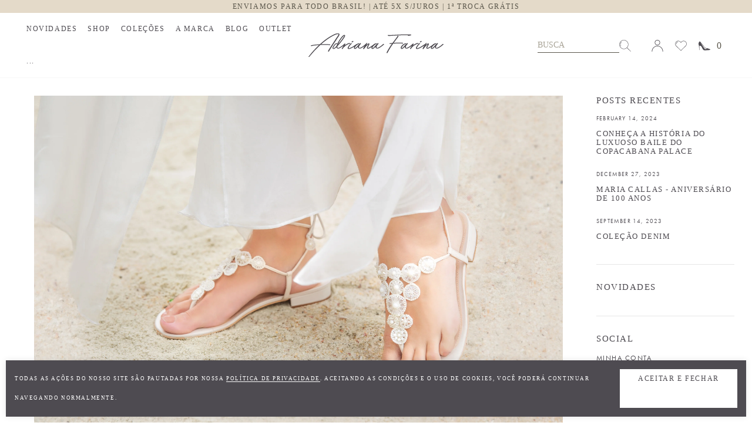

--- FILE ---
content_type: text/html; charset=utf-8
request_url: https://adrianafarina.com/blogs/blog/sandalias-de-luxo-com-significado
body_size: 41070
content:
<!doctype html>
<html class="no-js" lang="pt-BR">
  <script type="text/javascript">
    (function(c,l,a,r,i,t,y){
        c[a]=c[a]||function(){(c[a].q=c[a].q||[]).push(arguments)};
        t=l.createElement(r);t.async=1;t.src="https://www.clarity.ms/tag/"+i;
        y=l.getElementsByTagName(r)[0];y.parentNode.insertBefore(t,y);
    })(window, document, "clarity", "script", "jqdkrah42b");
</script>
<head>
     <!-- Google Tag Manager -->
<script>(function(w,d,s,l,i){w[l]=w[l]||[];w[l].push({'gtm.start':
new Date().getTime(),event:'gtm.js'});var f=d.getElementsByTagName(s)[0],
j=d.createElement(s),dl=l!='dataLayer'?'&l='+l:'';j.async=true;j.src=
'https://www.googletagmanager.com/gtm.js?id='+i+dl;f.parentNode.insertBefore(j,f);
})(window,document,'script','dataLayer','GTM-PCC5T34');</script>
    <!-- End Google Tag Manager -->  
    <meta charset="utf-8">
    <meta http-equiv="X-UA-Compatible" content="IE=edge">
    <meta name="viewport" content="width=device-width, initial-scale=1, shrink-to-fit=no">
    <meta name="theme-color" content="">
    <meta name="Description" content="O Atelier Adriana Farina é dedicado ao desenvolvimento de bordados manuais e à pesquisa de técnicas aplicadas à moda e aos acessórios. Um espaço voltado ao aprendizado e à prática do fazer manual.">
    <meta name="p:domain_verify" content="5149f67264ae2ac0346cbdf10ad73395"/>
    <link rel="canonical" href="https://adrianafarina.com/blogs/blog/sandalias-de-luxo-com-significado"><link rel="shortcut icon" href="//adrianafarina.com/cdn/shop/files/adrianafavicon_32x32.png?v=1613224160" type="image/png"><title>Sandálias de luxo com significado
&ndash; Adriana Farina Atelier</title><meta name="description" content="Nada melhor do que apostar nos acessórios com simbolismo, não é mesmo? A sandália Flor da Lua estiliza a flor de mesmo nome e é adornada com a pedra da lua incrustada num belíssimo bordado à mão com miçangas de vidro e cristais. Para quem não conhece ainda, a pedra da lua é uma gema natural mística, de alto poder espir"><!-- /snippets/social-meta-tags.liquid -->




<meta property="og:site_name" content="Adriana Farina Atelier">
<meta property="og:url" content="https://adrianafarina.com/blogs/blog/sandalias-de-luxo-com-significado">
<meta property="og:title" content="Sandálias de luxo com significado">
<meta property="og:type" content="article">
<meta property="og:description" content="Nada melhor do que apostar nos acessórios com simbolismo, não é mesmo?
A sandália Flor da Lua estiliza a flor de mesmo nome e é adornada com a pedra da lua incrustada num belíssimo bordado à mão com miçangas de vidro e cristais.
Para quem não conhece ainda, a pedra da lua é uma gema natural mística, de alto poder espiritual e forte energia. Segundo os experts, ela aumenta a atração pessoal, melhora a intuição e expande a mente.
Além disso, é inteira branca, cor que simboliza a paz e é ideal para trazer bons fluidos.
Branca também é a rasteira bordada Lua Cheia, sinônimo de delicadeza e sofisticação. Para as mulheres que não abrem mão do salto, mas priorizam o conforto, Adriana Farina tem também o modelo Sandália Pérola, no salto bloco 6 cm, bordada com pérolas de água doce, madrepérola e miçangas premium importadas.
Compre agora
">

<meta property="og:image" content="http://adrianafarina.com/cdn/shop/articles/Sandalia_Lua_Cheia_Blog_Adriana_1200x1200.jpg?v=1689965890">
<meta property="og:image:secure_url" content="https://adrianafarina.com/cdn/shop/articles/Sandalia_Lua_Cheia_Blog_Adriana_1200x1200.jpg?v=1689965890">


    <meta name="twitter:site" content="@shopify">

<meta name="twitter:card" content="summary_large_image">
<meta name="twitter:title" content="Sandálias de luxo com significado">
<meta name="twitter:description" content="Nada melhor do que apostar nos acessórios com simbolismo, não é mesmo?
A sandália Flor da Lua estiliza a flor de mesmo nome e é adornada com a pedra da lua incrustada num belíssimo bordado à mão com miçangas de vidro e cristais.
Para quem não conhece ainda, a pedra da lua é uma gema natural mística, de alto poder espiritual e forte energia. Segundo os experts, ela aumenta a atração pessoal, melhora a intuição e expande a mente.
Além disso, é inteira branca, cor que simboliza a paz e é ideal para trazer bons fluidos.
Branca também é a rasteira bordada Lua Cheia, sinônimo de delicadeza e sofisticação. Para as mulheres que não abrem mão do salto, mas priorizam o conforto, Adriana Farina tem também o modelo Sandália Pérola, no salto bloco 6 cm, bordada com pérolas de água doce, madrepérola e miçangas premium importadas.
Compre agora
">


    <!-- Language -->
<script>
    var theme = {
        breakpoints: {
            medium: 768,
            large: 990,
            widescreen: 1400
        },
        strings: {
            addToCart: "Comprar",
            preOrder: "Pre order",
            soldOut: "Esgotado",
            select_options: "Comprar",
            goToProduct: "Ir para o produto",
            unavailable: "Indisponível",
            regularPrice: "Preço normal",
            salePrice: "Preço promocional",
            sale: "Em promoção",
            showMore: "Mostrar mais",
            showLess: "Mostrar menos",
            noMore: "The end :(",
            addressError: "Não é possível localizar o endereço",
            addressNoResults: "Nenhum resultado para este endereço",
            addressQueryLimit: "Você excedeu a cota de uso da API do Google. Considere a atualização para um \u003ca href=\"https:\/\/developers.google.com\/maps\/premium\/usage-limits\"\u003ePlano Premium\u003c\/a\u003e.",
            authError: "Houve um problema ao autenticar sua conta do Google Maps.",
            newWindow: "Abrirá numa nova janela.",
            external: "Abrirá uma página externa.",
            newWindowExternal: "Abrirá uma página externa numa nova janela.",
            removeLabel: "Remover [product]",
            update: "Atualizar",
            remove: "Remover",
            quantity: "Quantidade",
            discountedTotal: "Desconto total",
            regularTotal: "Total regular",
            priceColumn: "Veja as informações do desconto na coluna Preço.",
            quantityMinimumMessage: "Quantidade deve ser 1 ou mais",
            cartError: "Ocorreu um erro ao atualizar sua sacola. Por favor, tente novamente.",
            cartErrorMaximum: "Quantidade máxima: [quantity].",
            removedItemMessage: "\u003cspan class=\"cart__removed-product-details\"\u003e([quantity]) [link]\u003c\/span\u003e removido(s) da sua sacola.",
            unitPrice: "Preço unitário",
            unitPriceSeparator: "por",
            oneCartCount: "1 item",
            otherCartCount: "[count] itens",
            quantityLabel: "Quantidade: [count]",
            freeShipping: "Você ganhou frete grátis 🎉",
            shippingMessage: "Faltam apenas [price]  para o frete grátis",
            in_stock: "Em estoque",
            out_of_stock: "Indisponível",
            previous: "Página anterior",
            next: "Próxima página",
            off: "off",
            priceFreeShipping: 1001
            

        },
        moneyFormat: "R$ {{amount_with_comma_separator}}",
        moneyFormatWithCurrency: "R$ {{amount_with_comma_separator}}"
    }
    var hl = {
        url: 'adriana-farina.myshopify.com',
        tid: '9691007',
        dom: 'adrianafarina.com',
        lic: '48d02febdemohalothemescab14796'
    }
    window.shop_currency = "BRL";
    window.show_multiple_currencies = false;
    window.show_auto_currency = false;
    window.swatch_recently = "cor";
    window.router = "";
    window.option_ptoduct1 = "size";
    window.option_ptoduct2 = "color";
    window.option_ptoduct3 = "option 3";
    document.documentElement.className = document.documentElement.className.replace('no-js', 'js');
</script>



<!-- css style -->
<link href="//adrianafarina.com/cdn/shop/t/13/assets/vendor.min.css?v=43694855961424398751728996566" rel="stylesheet" type="text/css" media="all" />
<link href="//adrianafarina.com/cdn/shop/t/13/assets/theme.css?v=178806677004260890491728996566" rel="stylesheet" type="text/css" media="all" />
<!-- <link href="//adrianafarina.com/cdn/shop/t/13/assets/theme-style.scss.css?v=56951893927598430591768184188" rel="stylesheet" type="text/css" media="all" />
<link href="//adrianafarina.com/cdn/shop/t/13/assets/theme-style-responsive.scss.css?v=67841781943989842771728996566" rel="stylesheet" type="text/css" media="all" /> -->
<link href="//adrianafarina.com/cdn/shop/t/13/assets/custom-style.css?v=31701076571686006791728996566" rel="stylesheet" type="text/css" media="all" />
<link href="//adrianafarina.com/cdn/shop/t/13/assets/custom.css?v=182362337658859485791728996566" rel="stylesheet" type="text/css" media="all" />







    <link href="//adrianafarina.com/cdn/shop/t/13/assets/theme-article.css?v=27270366836559758391728996566" rel="stylesheet" type="text/css" media="all" />
















    <script>window.performance && window.performance.mark && window.performance.mark('shopify.content_for_header.start');</script><meta name="google-site-verification" content="4j5FTvuB8_MRr-WffMSzIN9l9NI65iLG0CTWlqdWaCc">
<meta name="facebook-domain-verification" content="m8n9lgzpcg7v41rp26x5oweyc6l0fv">
<meta name="facebook-domain-verification" content="bdj7enk0kxqat9nxvg1h92xeg76ajm">
<meta id="shopify-digital-wallet" name="shopify-digital-wallet" content="/26763395259/digital_wallets/dialog">
<link rel="alternate" type="application/atom+xml" title="Feed" href="/blogs/blog.atom" />
<script async="async" src="/checkouts/internal/preloads.js?locale=pt-BR"></script>
<script id="shopify-features" type="application/json">{"accessToken":"eafca3d196d23ab53e9b6eafdd361a14","betas":["rich-media-storefront-analytics"],"domain":"adrianafarina.com","predictiveSearch":true,"shopId":26763395259,"locale":"pt-br"}</script>
<script>var Shopify = Shopify || {};
Shopify.shop = "adriana-farina.myshopify.com";
Shopify.locale = "pt-BR";
Shopify.currency = {"active":"BRL","rate":"1.0"};
Shopify.country = "BR";
Shopify.theme = {"name":"Filtro \/ Compre também - Adriana Novo","id":134352502971,"schema_name":"Belle_Doll","schema_version":"1.0.0","theme_store_id":null,"role":"main"};
Shopify.theme.handle = "null";
Shopify.theme.style = {"id":null,"handle":null};
Shopify.cdnHost = "adrianafarina.com/cdn";
Shopify.routes = Shopify.routes || {};
Shopify.routes.root = "/";</script>
<script type="module">!function(o){(o.Shopify=o.Shopify||{}).modules=!0}(window);</script>
<script>!function(o){function n(){var o=[];function n(){o.push(Array.prototype.slice.apply(arguments))}return n.q=o,n}var t=o.Shopify=o.Shopify||{};t.loadFeatures=n(),t.autoloadFeatures=n()}(window);</script>
<script id="shop-js-analytics" type="application/json">{"pageType":"article"}</script>
<script defer="defer" async type="module" src="//adrianafarina.com/cdn/shopifycloud/shop-js/modules/v2/client.init-shop-cart-sync_CU2ftdlJ.pt-BR.esm.js"></script>
<script defer="defer" async type="module" src="//adrianafarina.com/cdn/shopifycloud/shop-js/modules/v2/chunk.common_Bd5PC-Gb.esm.js"></script>
<script defer="defer" async type="module" src="//adrianafarina.com/cdn/shopifycloud/shop-js/modules/v2/chunk.modal_CNYWjkPA.esm.js"></script>
<script type="module">
  await import("//adrianafarina.com/cdn/shopifycloud/shop-js/modules/v2/client.init-shop-cart-sync_CU2ftdlJ.pt-BR.esm.js");
await import("//adrianafarina.com/cdn/shopifycloud/shop-js/modules/v2/chunk.common_Bd5PC-Gb.esm.js");
await import("//adrianafarina.com/cdn/shopifycloud/shop-js/modules/v2/chunk.modal_CNYWjkPA.esm.js");

  window.Shopify.SignInWithShop?.initShopCartSync?.({"fedCMEnabled":true,"windoidEnabled":true});

</script>
<script>(function() {
  var isLoaded = false;
  function asyncLoad() {
    if (isLoaded) return;
    isLoaded = true;
    var urls = ["https:\/\/shopify.covet.pics\/covet-pics-widget-inject.js?shop=adriana-farina.myshopify.com","https:\/\/tiny-google-snippets.s3-sa-east-1.amazonaws.com\/shopify\/global.js?conversion_id=AW-472685164\u0026shop=adriana-farina.myshopify.com","https:\/\/chimpstatic.com\/mcjs-connected\/js\/users\/d0125f376075ac51638756631\/7424b5759632ca3d46305151f.js?shop=adriana-farina.myshopify.com","https:\/\/app.adoric-om.com\/adoric.js?key=911dd736ca353711295a154d2a801736\u0026shop=adriana-farina.myshopify.com"];
    for (var i = 0; i < urls.length; i++) {
      var s = document.createElement('script');
      s.type = 'text/javascript';
      s.async = true;
      s.src = urls[i];
      var x = document.getElementsByTagName('script')[0];
      x.parentNode.insertBefore(s, x);
    }
  };
  if(window.attachEvent) {
    window.attachEvent('onload', asyncLoad);
  } else {
    window.addEventListener('load', asyncLoad, false);
  }
})();</script>
<script id="__st">var __st={"a":26763395259,"offset":-10800,"reqid":"02b9f0d3-9913-4980-8926-bed08dae02ed-1769418545","pageurl":"adrianafarina.com\/blogs\/blog\/sandalias-de-luxo-com-significado","s":"articles-385221198011","u":"12cb2f81435d","p":"article","rtyp":"article","rid":385221198011};</script>
<script>window.ShopifyPaypalV4VisibilityTracking = true;</script>
<script id="captcha-bootstrap">!function(){'use strict';const t='contact',e='account',n='new_comment',o=[[t,t],['blogs',n],['comments',n],[t,'customer']],c=[[e,'customer_login'],[e,'guest_login'],[e,'recover_customer_password'],[e,'create_customer']],r=t=>t.map((([t,e])=>`form[action*='/${t}']:not([data-nocaptcha='true']) input[name='form_type'][value='${e}']`)).join(','),a=t=>()=>t?[...document.querySelectorAll(t)].map((t=>t.form)):[];function s(){const t=[...o],e=r(t);return a(e)}const i='password',u='form_key',d=['recaptcha-v3-token','g-recaptcha-response','h-captcha-response',i],f=()=>{try{return window.sessionStorage}catch{return}},m='__shopify_v',_=t=>t.elements[u];function p(t,e,n=!1){try{const o=window.sessionStorage,c=JSON.parse(o.getItem(e)),{data:r}=function(t){const{data:e,action:n}=t;return t[m]||n?{data:e,action:n}:{data:t,action:n}}(c);for(const[e,n]of Object.entries(r))t.elements[e]&&(t.elements[e].value=n);n&&o.removeItem(e)}catch(o){console.error('form repopulation failed',{error:o})}}const l='form_type',E='cptcha';function T(t){t.dataset[E]=!0}const w=window,h=w.document,L='Shopify',v='ce_forms',y='captcha';let A=!1;((t,e)=>{const n=(g='f06e6c50-85a8-45c8-87d0-21a2b65856fe',I='https://cdn.shopify.com/shopifycloud/storefront-forms-hcaptcha/ce_storefront_forms_captcha_hcaptcha.v1.5.2.iife.js',D={infoText:'Protegido por hCaptcha',privacyText:'Privacidade',termsText:'Termos'},(t,e,n)=>{const o=w[L][v],c=o.bindForm;if(c)return c(t,g,e,D).then(n);var r;o.q.push([[t,g,e,D],n]),r=I,A||(h.body.append(Object.assign(h.createElement('script'),{id:'captcha-provider',async:!0,src:r})),A=!0)});var g,I,D;w[L]=w[L]||{},w[L][v]=w[L][v]||{},w[L][v].q=[],w[L][y]=w[L][y]||{},w[L][y].protect=function(t,e){n(t,void 0,e),T(t)},Object.freeze(w[L][y]),function(t,e,n,w,h,L){const[v,y,A,g]=function(t,e,n){const i=e?o:[],u=t?c:[],d=[...i,...u],f=r(d),m=r(i),_=r(d.filter((([t,e])=>n.includes(e))));return[a(f),a(m),a(_),s()]}(w,h,L),I=t=>{const e=t.target;return e instanceof HTMLFormElement?e:e&&e.form},D=t=>v().includes(t);t.addEventListener('submit',(t=>{const e=I(t);if(!e)return;const n=D(e)&&!e.dataset.hcaptchaBound&&!e.dataset.recaptchaBound,o=_(e),c=g().includes(e)&&(!o||!o.value);(n||c)&&t.preventDefault(),c&&!n&&(function(t){try{if(!f())return;!function(t){const e=f();if(!e)return;const n=_(t);if(!n)return;const o=n.value;o&&e.removeItem(o)}(t);const e=Array.from(Array(32),(()=>Math.random().toString(36)[2])).join('');!function(t,e){_(t)||t.append(Object.assign(document.createElement('input'),{type:'hidden',name:u})),t.elements[u].value=e}(t,e),function(t,e){const n=f();if(!n)return;const o=[...t.querySelectorAll(`input[type='${i}']`)].map((({name:t})=>t)),c=[...d,...o],r={};for(const[a,s]of new FormData(t).entries())c.includes(a)||(r[a]=s);n.setItem(e,JSON.stringify({[m]:1,action:t.action,data:r}))}(t,e)}catch(e){console.error('failed to persist form',e)}}(e),e.submit())}));const S=(t,e)=>{t&&!t.dataset[E]&&(n(t,e.some((e=>e===t))),T(t))};for(const o of['focusin','change'])t.addEventListener(o,(t=>{const e=I(t);D(e)&&S(e,y())}));const B=e.get('form_key'),M=e.get(l),P=B&&M;t.addEventListener('DOMContentLoaded',(()=>{const t=y();if(P)for(const e of t)e.elements[l].value===M&&p(e,B);[...new Set([...A(),...v().filter((t=>'true'===t.dataset.shopifyCaptcha))])].forEach((e=>S(e,t)))}))}(h,new URLSearchParams(w.location.search),n,t,e,['guest_login'])})(!0,!0)}();</script>
<script integrity="sha256-4kQ18oKyAcykRKYeNunJcIwy7WH5gtpwJnB7kiuLZ1E=" data-source-attribution="shopify.loadfeatures" defer="defer" src="//adrianafarina.com/cdn/shopifycloud/storefront/assets/storefront/load_feature-a0a9edcb.js" crossorigin="anonymous"></script>
<script data-source-attribution="shopify.dynamic_checkout.dynamic.init">var Shopify=Shopify||{};Shopify.PaymentButton=Shopify.PaymentButton||{isStorefrontPortableWallets:!0,init:function(){window.Shopify.PaymentButton.init=function(){};var t=document.createElement("script");t.src="https://adrianafarina.com/cdn/shopifycloud/portable-wallets/latest/portable-wallets.pt-br.js",t.type="module",document.head.appendChild(t)}};
</script>
<script data-source-attribution="shopify.dynamic_checkout.buyer_consent">
  function portableWalletsHideBuyerConsent(e){var t=document.getElementById("shopify-buyer-consent"),n=document.getElementById("shopify-subscription-policy-button");t&&n&&(t.classList.add("hidden"),t.setAttribute("aria-hidden","true"),n.removeEventListener("click",e))}function portableWalletsShowBuyerConsent(e){var t=document.getElementById("shopify-buyer-consent"),n=document.getElementById("shopify-subscription-policy-button");t&&n&&(t.classList.remove("hidden"),t.removeAttribute("aria-hidden"),n.addEventListener("click",e))}window.Shopify?.PaymentButton&&(window.Shopify.PaymentButton.hideBuyerConsent=portableWalletsHideBuyerConsent,window.Shopify.PaymentButton.showBuyerConsent=portableWalletsShowBuyerConsent);
</script>
<script data-source-attribution="shopify.dynamic_checkout.cart.bootstrap">document.addEventListener("DOMContentLoaded",(function(){function t(){return document.querySelector("shopify-accelerated-checkout-cart, shopify-accelerated-checkout")}if(t())Shopify.PaymentButton.init();else{new MutationObserver((function(e,n){t()&&(Shopify.PaymentButton.init(),n.disconnect())})).observe(document.body,{childList:!0,subtree:!0})}}));
</script>

<script>window.performance && window.performance.mark && window.performance.mark('shopify.content_for_header.end');</script>
<link href="https://monorail-edge.shopifysvc.com" rel="dns-prefetch">
<script>(function(){if ("sendBeacon" in navigator && "performance" in window) {try {var session_token_from_headers = performance.getEntriesByType('navigation')[0].serverTiming.find(x => x.name == '_s').description;} catch {var session_token_from_headers = undefined;}var session_cookie_matches = document.cookie.match(/_shopify_s=([^;]*)/);var session_token_from_cookie = session_cookie_matches && session_cookie_matches.length === 2 ? session_cookie_matches[1] : "";var session_token = session_token_from_headers || session_token_from_cookie || "";function handle_abandonment_event(e) {var entries = performance.getEntries().filter(function(entry) {return /monorail-edge.shopifysvc.com/.test(entry.name);});if (!window.abandonment_tracked && entries.length === 0) {window.abandonment_tracked = true;var currentMs = Date.now();var navigation_start = performance.timing.navigationStart;var payload = {shop_id: 26763395259,url: window.location.href,navigation_start,duration: currentMs - navigation_start,session_token,page_type: "article"};window.navigator.sendBeacon("https://monorail-edge.shopifysvc.com/v1/produce", JSON.stringify({schema_id: "online_store_buyer_site_abandonment/1.1",payload: payload,metadata: {event_created_at_ms: currentMs,event_sent_at_ms: currentMs}}));}}window.addEventListener('pagehide', handle_abandonment_event);}}());</script>
<script id="web-pixels-manager-setup">(function e(e,d,r,n,o){if(void 0===o&&(o={}),!Boolean(null===(a=null===(i=window.Shopify)||void 0===i?void 0:i.analytics)||void 0===a?void 0:a.replayQueue)){var i,a;window.Shopify=window.Shopify||{};var t=window.Shopify;t.analytics=t.analytics||{};var s=t.analytics;s.replayQueue=[],s.publish=function(e,d,r){return s.replayQueue.push([e,d,r]),!0};try{self.performance.mark("wpm:start")}catch(e){}var l=function(){var e={modern:/Edge?\/(1{2}[4-9]|1[2-9]\d|[2-9]\d{2}|\d{4,})\.\d+(\.\d+|)|Firefox\/(1{2}[4-9]|1[2-9]\d|[2-9]\d{2}|\d{4,})\.\d+(\.\d+|)|Chrom(ium|e)\/(9{2}|\d{3,})\.\d+(\.\d+|)|(Maci|X1{2}).+ Version\/(15\.\d+|(1[6-9]|[2-9]\d|\d{3,})\.\d+)([,.]\d+|)( \(\w+\)|)( Mobile\/\w+|) Safari\/|Chrome.+OPR\/(9{2}|\d{3,})\.\d+\.\d+|(CPU[ +]OS|iPhone[ +]OS|CPU[ +]iPhone|CPU IPhone OS|CPU iPad OS)[ +]+(15[._]\d+|(1[6-9]|[2-9]\d|\d{3,})[._]\d+)([._]\d+|)|Android:?[ /-](13[3-9]|1[4-9]\d|[2-9]\d{2}|\d{4,})(\.\d+|)(\.\d+|)|Android.+Firefox\/(13[5-9]|1[4-9]\d|[2-9]\d{2}|\d{4,})\.\d+(\.\d+|)|Android.+Chrom(ium|e)\/(13[3-9]|1[4-9]\d|[2-9]\d{2}|\d{4,})\.\d+(\.\d+|)|SamsungBrowser\/([2-9]\d|\d{3,})\.\d+/,legacy:/Edge?\/(1[6-9]|[2-9]\d|\d{3,})\.\d+(\.\d+|)|Firefox\/(5[4-9]|[6-9]\d|\d{3,})\.\d+(\.\d+|)|Chrom(ium|e)\/(5[1-9]|[6-9]\d|\d{3,})\.\d+(\.\d+|)([\d.]+$|.*Safari\/(?![\d.]+ Edge\/[\d.]+$))|(Maci|X1{2}).+ Version\/(10\.\d+|(1[1-9]|[2-9]\d|\d{3,})\.\d+)([,.]\d+|)( \(\w+\)|)( Mobile\/\w+|) Safari\/|Chrome.+OPR\/(3[89]|[4-9]\d|\d{3,})\.\d+\.\d+|(CPU[ +]OS|iPhone[ +]OS|CPU[ +]iPhone|CPU IPhone OS|CPU iPad OS)[ +]+(10[._]\d+|(1[1-9]|[2-9]\d|\d{3,})[._]\d+)([._]\d+|)|Android:?[ /-](13[3-9]|1[4-9]\d|[2-9]\d{2}|\d{4,})(\.\d+|)(\.\d+|)|Mobile Safari.+OPR\/([89]\d|\d{3,})\.\d+\.\d+|Android.+Firefox\/(13[5-9]|1[4-9]\d|[2-9]\d{2}|\d{4,})\.\d+(\.\d+|)|Android.+Chrom(ium|e)\/(13[3-9]|1[4-9]\d|[2-9]\d{2}|\d{4,})\.\d+(\.\d+|)|Android.+(UC? ?Browser|UCWEB|U3)[ /]?(15\.([5-9]|\d{2,})|(1[6-9]|[2-9]\d|\d{3,})\.\d+)\.\d+|SamsungBrowser\/(5\.\d+|([6-9]|\d{2,})\.\d+)|Android.+MQ{2}Browser\/(14(\.(9|\d{2,})|)|(1[5-9]|[2-9]\d|\d{3,})(\.\d+|))(\.\d+|)|K[Aa][Ii]OS\/(3\.\d+|([4-9]|\d{2,})\.\d+)(\.\d+|)/},d=e.modern,r=e.legacy,n=navigator.userAgent;return n.match(d)?"modern":n.match(r)?"legacy":"unknown"}(),u="modern"===l?"modern":"legacy",c=(null!=n?n:{modern:"",legacy:""})[u],f=function(e){return[e.baseUrl,"/wpm","/b",e.hashVersion,"modern"===e.buildTarget?"m":"l",".js"].join("")}({baseUrl:d,hashVersion:r,buildTarget:u}),m=function(e){var d=e.version,r=e.bundleTarget,n=e.surface,o=e.pageUrl,i=e.monorailEndpoint;return{emit:function(e){var a=e.status,t=e.errorMsg,s=(new Date).getTime(),l=JSON.stringify({metadata:{event_sent_at_ms:s},events:[{schema_id:"web_pixels_manager_load/3.1",payload:{version:d,bundle_target:r,page_url:o,status:a,surface:n,error_msg:t},metadata:{event_created_at_ms:s}}]});if(!i)return console&&console.warn&&console.warn("[Web Pixels Manager] No Monorail endpoint provided, skipping logging."),!1;try{return self.navigator.sendBeacon.bind(self.navigator)(i,l)}catch(e){}var u=new XMLHttpRequest;try{return u.open("POST",i,!0),u.setRequestHeader("Content-Type","text/plain"),u.send(l),!0}catch(e){return console&&console.warn&&console.warn("[Web Pixels Manager] Got an unhandled error while logging to Monorail."),!1}}}}({version:r,bundleTarget:l,surface:e.surface,pageUrl:self.location.href,monorailEndpoint:e.monorailEndpoint});try{o.browserTarget=l,function(e){var d=e.src,r=e.async,n=void 0===r||r,o=e.onload,i=e.onerror,a=e.sri,t=e.scriptDataAttributes,s=void 0===t?{}:t,l=document.createElement("script"),u=document.querySelector("head"),c=document.querySelector("body");if(l.async=n,l.src=d,a&&(l.integrity=a,l.crossOrigin="anonymous"),s)for(var f in s)if(Object.prototype.hasOwnProperty.call(s,f))try{l.dataset[f]=s[f]}catch(e){}if(o&&l.addEventListener("load",o),i&&l.addEventListener("error",i),u)u.appendChild(l);else{if(!c)throw new Error("Did not find a head or body element to append the script");c.appendChild(l)}}({src:f,async:!0,onload:function(){if(!function(){var e,d;return Boolean(null===(d=null===(e=window.Shopify)||void 0===e?void 0:e.analytics)||void 0===d?void 0:d.initialized)}()){var d=window.webPixelsManager.init(e)||void 0;if(d){var r=window.Shopify.analytics;r.replayQueue.forEach((function(e){var r=e[0],n=e[1],o=e[2];d.publishCustomEvent(r,n,o)})),r.replayQueue=[],r.publish=d.publishCustomEvent,r.visitor=d.visitor,r.initialized=!0}}},onerror:function(){return m.emit({status:"failed",errorMsg:"".concat(f," has failed to load")})},sri:function(e){var d=/^sha384-[A-Za-z0-9+/=]+$/;return"string"==typeof e&&d.test(e)}(c)?c:"",scriptDataAttributes:o}),m.emit({status:"loading"})}catch(e){m.emit({status:"failed",errorMsg:(null==e?void 0:e.message)||"Unknown error"})}}})({shopId: 26763395259,storefrontBaseUrl: "https://adrianafarina.com",extensionsBaseUrl: "https://extensions.shopifycdn.com/cdn/shopifycloud/web-pixels-manager",monorailEndpoint: "https://monorail-edge.shopifysvc.com/unstable/produce_batch",surface: "storefront-renderer",enabledBetaFlags: ["2dca8a86"],webPixelsConfigList: [{"id":"332497083","configuration":"{\"config\":\"{\\\"pixel_id\\\":\\\"G-ZDL2LXWCVJ\\\",\\\"target_country\\\":\\\"BR\\\",\\\"gtag_events\\\":[{\\\"type\\\":\\\"search\\\",\\\"action_label\\\":[\\\"G-ZDL2LXWCVJ\\\",\\\"AW-472685164\\\/QymPCL7kkZMCEOy0suEB\\\"]},{\\\"type\\\":\\\"begin_checkout\\\",\\\"action_label\\\":[\\\"G-ZDL2LXWCVJ\\\",\\\"AW-472685164\\\/xg8BCLvkkZMCEOy0suEB\\\"]},{\\\"type\\\":\\\"view_item\\\",\\\"action_label\\\":[\\\"G-ZDL2LXWCVJ\\\",\\\"AW-472685164\\\/Voy3CLXkkZMCEOy0suEB\\\",\\\"MC-4E1TC76YNV\\\"]},{\\\"type\\\":\\\"purchase\\\",\\\"action_label\\\":[\\\"G-ZDL2LXWCVJ\\\",\\\"AW-472685164\\\/YziFCLLkkZMCEOy0suEB\\\",\\\"MC-4E1TC76YNV\\\"]},{\\\"type\\\":\\\"page_view\\\",\\\"action_label\\\":[\\\"G-ZDL2LXWCVJ\\\",\\\"AW-472685164\\\/DwegCK_kkZMCEOy0suEB\\\",\\\"MC-4E1TC76YNV\\\"]},{\\\"type\\\":\\\"add_payment_info\\\",\\\"action_label\\\":[\\\"G-ZDL2LXWCVJ\\\",\\\"AW-472685164\\\/vvmOCMHkkZMCEOy0suEB\\\"]},{\\\"type\\\":\\\"add_to_cart\\\",\\\"action_label\\\":[\\\"G-ZDL2LXWCVJ\\\",\\\"AW-472685164\\\/QxYJCLjkkZMCEOy0suEB\\\"]}],\\\"enable_monitoring_mode\\\":false}\"}","eventPayloadVersion":"v1","runtimeContext":"OPEN","scriptVersion":"b2a88bafab3e21179ed38636efcd8a93","type":"APP","apiClientId":1780363,"privacyPurposes":[],"dataSharingAdjustments":{"protectedCustomerApprovalScopes":["read_customer_address","read_customer_email","read_customer_name","read_customer_personal_data","read_customer_phone"]}},{"id":"132153531","configuration":"{\"pixel_id\":\"462295864684146\",\"pixel_type\":\"facebook_pixel\",\"metaapp_system_user_token\":\"-\"}","eventPayloadVersion":"v1","runtimeContext":"OPEN","scriptVersion":"ca16bc87fe92b6042fbaa3acc2fbdaa6","type":"APP","apiClientId":2329312,"privacyPurposes":["ANALYTICS","MARKETING","SALE_OF_DATA"],"dataSharingAdjustments":{"protectedCustomerApprovalScopes":["read_customer_address","read_customer_email","read_customer_name","read_customer_personal_data","read_customer_phone"]}},{"id":"45023419","configuration":"{\"tagID\":\"2613443379236\"}","eventPayloadVersion":"v1","runtimeContext":"STRICT","scriptVersion":"18031546ee651571ed29edbe71a3550b","type":"APP","apiClientId":3009811,"privacyPurposes":["ANALYTICS","MARKETING","SALE_OF_DATA"],"dataSharingAdjustments":{"protectedCustomerApprovalScopes":["read_customer_address","read_customer_email","read_customer_name","read_customer_personal_data","read_customer_phone"]}},{"id":"shopify-app-pixel","configuration":"{}","eventPayloadVersion":"v1","runtimeContext":"STRICT","scriptVersion":"0450","apiClientId":"shopify-pixel","type":"APP","privacyPurposes":["ANALYTICS","MARKETING"]},{"id":"shopify-custom-pixel","eventPayloadVersion":"v1","runtimeContext":"LAX","scriptVersion":"0450","apiClientId":"shopify-pixel","type":"CUSTOM","privacyPurposes":["ANALYTICS","MARKETING"]}],isMerchantRequest: false,initData: {"shop":{"name":"Adriana Farina Atelier","paymentSettings":{"currencyCode":"BRL"},"myshopifyDomain":"adriana-farina.myshopify.com","countryCode":"BR","storefrontUrl":"https:\/\/adrianafarina.com"},"customer":null,"cart":null,"checkout":null,"productVariants":[],"purchasingCompany":null},},"https://adrianafarina.com/cdn","fcfee988w5aeb613cpc8e4bc33m6693e112",{"modern":"","legacy":""},{"shopId":"26763395259","storefrontBaseUrl":"https:\/\/adrianafarina.com","extensionBaseUrl":"https:\/\/extensions.shopifycdn.com\/cdn\/shopifycloud\/web-pixels-manager","surface":"storefront-renderer","enabledBetaFlags":"[\"2dca8a86\"]","isMerchantRequest":"false","hashVersion":"fcfee988w5aeb613cpc8e4bc33m6693e112","publish":"custom","events":"[[\"page_viewed\",{}]]"});</script><script>
  window.ShopifyAnalytics = window.ShopifyAnalytics || {};
  window.ShopifyAnalytics.meta = window.ShopifyAnalytics.meta || {};
  window.ShopifyAnalytics.meta.currency = 'BRL';
  var meta = {"page":{"pageType":"article","resourceType":"article","resourceId":385221198011,"requestId":"02b9f0d3-9913-4980-8926-bed08dae02ed-1769418545"}};
  for (var attr in meta) {
    window.ShopifyAnalytics.meta[attr] = meta[attr];
  }
</script>
<script class="analytics">
  (function () {
    var customDocumentWrite = function(content) {
      var jquery = null;

      if (window.jQuery) {
        jquery = window.jQuery;
      } else if (window.Checkout && window.Checkout.$) {
        jquery = window.Checkout.$;
      }

      if (jquery) {
        jquery('body').append(content);
      }
    };

    var hasLoggedConversion = function(token) {
      if (token) {
        return document.cookie.indexOf('loggedConversion=' + token) !== -1;
      }
      return false;
    }

    var setCookieIfConversion = function(token) {
      if (token) {
        var twoMonthsFromNow = new Date(Date.now());
        twoMonthsFromNow.setMonth(twoMonthsFromNow.getMonth() + 2);

        document.cookie = 'loggedConversion=' + token + '; expires=' + twoMonthsFromNow;
      }
    }

    var trekkie = window.ShopifyAnalytics.lib = window.trekkie = window.trekkie || [];
    if (trekkie.integrations) {
      return;
    }
    trekkie.methods = [
      'identify',
      'page',
      'ready',
      'track',
      'trackForm',
      'trackLink'
    ];
    trekkie.factory = function(method) {
      return function() {
        var args = Array.prototype.slice.call(arguments);
        args.unshift(method);
        trekkie.push(args);
        return trekkie;
      };
    };
    for (var i = 0; i < trekkie.methods.length; i++) {
      var key = trekkie.methods[i];
      trekkie[key] = trekkie.factory(key);
    }
    trekkie.load = function(config) {
      trekkie.config = config || {};
      trekkie.config.initialDocumentCookie = document.cookie;
      var first = document.getElementsByTagName('script')[0];
      var script = document.createElement('script');
      script.type = 'text/javascript';
      script.onerror = function(e) {
        var scriptFallback = document.createElement('script');
        scriptFallback.type = 'text/javascript';
        scriptFallback.onerror = function(error) {
                var Monorail = {
      produce: function produce(monorailDomain, schemaId, payload) {
        var currentMs = new Date().getTime();
        var event = {
          schema_id: schemaId,
          payload: payload,
          metadata: {
            event_created_at_ms: currentMs,
            event_sent_at_ms: currentMs
          }
        };
        return Monorail.sendRequest("https://" + monorailDomain + "/v1/produce", JSON.stringify(event));
      },
      sendRequest: function sendRequest(endpointUrl, payload) {
        // Try the sendBeacon API
        if (window && window.navigator && typeof window.navigator.sendBeacon === 'function' && typeof window.Blob === 'function' && !Monorail.isIos12()) {
          var blobData = new window.Blob([payload], {
            type: 'text/plain'
          });

          if (window.navigator.sendBeacon(endpointUrl, blobData)) {
            return true;
          } // sendBeacon was not successful

        } // XHR beacon

        var xhr = new XMLHttpRequest();

        try {
          xhr.open('POST', endpointUrl);
          xhr.setRequestHeader('Content-Type', 'text/plain');
          xhr.send(payload);
        } catch (e) {
          console.log(e);
        }

        return false;
      },
      isIos12: function isIos12() {
        return window.navigator.userAgent.lastIndexOf('iPhone; CPU iPhone OS 12_') !== -1 || window.navigator.userAgent.lastIndexOf('iPad; CPU OS 12_') !== -1;
      }
    };
    Monorail.produce('monorail-edge.shopifysvc.com',
      'trekkie_storefront_load_errors/1.1',
      {shop_id: 26763395259,
      theme_id: 134352502971,
      app_name: "storefront",
      context_url: window.location.href,
      source_url: "//adrianafarina.com/cdn/s/trekkie.storefront.8d95595f799fbf7e1d32231b9a28fd43b70c67d3.min.js"});

        };
        scriptFallback.async = true;
        scriptFallback.src = '//adrianafarina.com/cdn/s/trekkie.storefront.8d95595f799fbf7e1d32231b9a28fd43b70c67d3.min.js';
        first.parentNode.insertBefore(scriptFallback, first);
      };
      script.async = true;
      script.src = '//adrianafarina.com/cdn/s/trekkie.storefront.8d95595f799fbf7e1d32231b9a28fd43b70c67d3.min.js';
      first.parentNode.insertBefore(script, first);
    };
    trekkie.load(
      {"Trekkie":{"appName":"storefront","development":false,"defaultAttributes":{"shopId":26763395259,"isMerchantRequest":null,"themeId":134352502971,"themeCityHash":"5174989069804032789","contentLanguage":"pt-BR","currency":"BRL","eventMetadataId":"1adef906-9e9b-40f9-894f-96231e05de7e"},"isServerSideCookieWritingEnabled":true,"monorailRegion":"shop_domain","enabledBetaFlags":["65f19447"]},"Session Attribution":{},"S2S":{"facebookCapiEnabled":true,"source":"trekkie-storefront-renderer","apiClientId":580111}}
    );

    var loaded = false;
    trekkie.ready(function() {
      if (loaded) return;
      loaded = true;

      window.ShopifyAnalytics.lib = window.trekkie;

      var originalDocumentWrite = document.write;
      document.write = customDocumentWrite;
      try { window.ShopifyAnalytics.merchantGoogleAnalytics.call(this); } catch(error) {};
      document.write = originalDocumentWrite;

      window.ShopifyAnalytics.lib.page(null,{"pageType":"article","resourceType":"article","resourceId":385221198011,"requestId":"02b9f0d3-9913-4980-8926-bed08dae02ed-1769418545","shopifyEmitted":true});

      var match = window.location.pathname.match(/checkouts\/(.+)\/(thank_you|post_purchase)/)
      var token = match? match[1]: undefined;
      if (!hasLoggedConversion(token)) {
        setCookieIfConversion(token);
        
      }
    });


        var eventsListenerScript = document.createElement('script');
        eventsListenerScript.async = true;
        eventsListenerScript.src = "//adrianafarina.com/cdn/shopifycloud/storefront/assets/shop_events_listener-3da45d37.js";
        document.getElementsByTagName('head')[0].appendChild(eventsListenerScript);

})();</script>
  <script>
  if (!window.ga || (window.ga && typeof window.ga !== 'function')) {
    window.ga = function ga() {
      (window.ga.q = window.ga.q || []).push(arguments);
      if (window.Shopify && window.Shopify.analytics && typeof window.Shopify.analytics.publish === 'function') {
        window.Shopify.analytics.publish("ga_stub_called", {}, {sendTo: "google_osp_migration"});
      }
      console.error("Shopify's Google Analytics stub called with:", Array.from(arguments), "\nSee https://help.shopify.com/manual/promoting-marketing/pixels/pixel-migration#google for more information.");
    };
    if (window.Shopify && window.Shopify.analytics && typeof window.Shopify.analytics.publish === 'function') {
      window.Shopify.analytics.publish("ga_stub_initialized", {}, {sendTo: "google_osp_migration"});
    }
  }
</script>
<script
  defer
  src="https://adrianafarina.com/cdn/shopifycloud/perf-kit/shopify-perf-kit-3.0.4.min.js"
  data-application="storefront-renderer"
  data-shop-id="26763395259"
  data-render-region="gcp-us-east1"
  data-page-type="article"
  data-theme-instance-id="134352502971"
  data-theme-name="Belle_Doll"
  data-theme-version="1.0.0"
  data-monorail-region="shop_domain"
  data-resource-timing-sampling-rate="10"
  data-shs="true"
  data-shs-beacon="true"
  data-shs-export-with-fetch="true"
  data-shs-logs-sample-rate="1"
  data-shs-beacon-endpoint="https://adrianafarina.com/api/collect"
></script>
</head>

<body class="template-article page-full-width">
    <!-- Google Tag Manager (noscript) -->
<noscript><iframe src="https://www.googletagmanager.com/ns.html?id=GTM-PCC5T34"
height="0" width="0" style="display:none;visibility:hidden"></iframe></noscript>
    <!-- End Google Tag Manager (noscript) -->
    <svg data-src="//adrianafarina.com/cdn/shop/t/13/assets/icon-belle-dolls.svg?v=81670217376637162951728996566" class="icons-svg-sprite"></svg>

    <div id="shopify-section-header" class="shopify-section">

<div data-section-id="header" data-section-type="header">
    
    <header class="site-header header-sticky">
        

<div class="header-PC" style="border-bottom: 1px solid #f8f8f8;">
  <div class="header-top">
    <div class="container">
      <div class="rte">
        <div class="announcement-bar__message">
          ENVIAMOS PARA TODO BRASIL! | ATÉ 5X S/JUROS | 1ª TROCA GRÁTIS
        </div>
      </div>
    </div>
  </div>
  
    <div class="container menu">
        <div class="header-middle">
            <div class="header-middle__left header-middle__navigation">
              
              



<ul class="site-nav " id="site-nav" data-item-count="6">
    
        
        

        

        

        

        

        <li class="menu-lv-1 item">
            <p class="nav-action nav-action--end">
                <a href="/collections/novidades" aria-label="link">
                    NOVIDADES
                    

                    

                    
                </a>
                
                    
                
            </p>
            

        </li>
    
        
        

        

        

        

        

        <li class="menu-lv-1 item dropdown no-mega-menu">
            <p class="nav-action">
                <a href="/collections/all" aria-label="link">
                    SHOP
                    

                    

                    
                </a>
                
                    <span class="icon-dropdown" data-toggle-menu-mb>&#10095;</span>
                
            </p>
            
            <div class="dropdown-menu-mobile text-left">
                <div class="nav-title-mobile text-center">
                    <span class="icon-dropdown">&#10094;</span>
                    SHOP
                </div>
                
                    <ul class="site-nav-dropdown">
    
        <li class="menu-lv-2">
            <p class="nav-action nav-action--end">
                <a href="/collections/roupas-1" class="link" aria-label="link">ROUPAS</a>
                
            </p>
            
        </li>
    
        <li class="menu-lv-2 dropdown">
            <p class="nav-action">
                <a href="/collections/calcados" class="link" aria-label="link">CALÇADOS</a>
                
                    <span class="icon-dropdown" data-toggle-menu-mb>&#10095;</span>
                
            </p>
            
                <div class="dropdown-menu-mobile">
                    <div class="nav-title-mobile text-center">
                        <span class="icon-dropdown">&#10094;</span>
                        CALÇADOS
                    </div>
                    <ul class="site-nav-dropdown">
                                        
                            <li class="menu-lv-3">
                                <a href="/collections/anabelas" class="nav-action nav-action--end" aria-label="link">
                                    <span class="text">ANABELAS</span>
                                </a>
                            </li>
                                        
                            <li class="menu-lv-3">
                                <a href="/collections/botas" class="nav-action nav-action--end" aria-label="link">
                                    <span class="text">BOTAS</span>
                                </a>
                            </li>
                                        
                            <li class="menu-lv-3">
                                <a href="/collections/flatform" class="nav-action nav-action--end" aria-label="link">
                                    <span class="text">FLATFORM</span>
                                </a>
                            </li>
                                        
                            <li class="menu-lv-3">
                                <a href="/collections/mocassins" class="nav-action nav-action--end" aria-label="link">
                                    <span class="text">MOCASSINS</span>
                                </a>
                            </li>
                                        
                            <li class="menu-lv-3">
                                <a href="/collections/mules" class="nav-action nav-action--end" aria-label="link">
                                    <span class="text">MULES</span>
                                </a>
                            </li>
                                        
                            <li class="menu-lv-3">
                                <a href="/collections/papetes" class="nav-action nav-action--end" aria-label="link">
                                    <span class="text">PAPETES</span>
                                </a>
                            </li>
                                        
                            <li class="menu-lv-3">
                                <a href="/collections/plataformas" class="nav-action nav-action--end" aria-label="link">
                                    <span class="text">PLATAFORMAS</span>
                                </a>
                            </li>
                                        
                            <li class="menu-lv-3">
                                <a href="/collections/rasteiras" class="nav-action nav-action--end" aria-label="link">
                                    <span class="text">RASTEIRAS</span>
                                </a>
                            </li>
                                        
                            <li class="menu-lv-3">
                                <a href="/collections/sandalias" class="nav-action nav-action--end" aria-label="link">
                                    <span class="text">SANDÁLIAS</span>
                                </a>
                            </li>
                                        
                            <li class="menu-lv-3">
                                <a href="/collections/sapatilhas" class="nav-action nav-action--end" aria-label="link">
                                    <span class="text">SAPATILHAS</span>
                                </a>
                            </li>
                                        
                            <li class="menu-lv-3">
                                <a href="/collections/scarpins" class="nav-action nav-action--end" aria-label="link">
                                    <span class="text">SCARPINS</span>
                                </a>
                            </li>
                                        
                            <li class="menu-lv-3">
                                <a href="/collections/slider" class="nav-action nav-action--end" aria-label="link">
                                    <span class="text">SLIDERS</span>
                                </a>
                            </li>
                                        
                            <li class="menu-lv-3">
                                <a href="/collections/slingbacks" class="nav-action nav-action--end" aria-label="link">
                                    <span class="text">SLINGBACKS</span>
                                </a>
                            </li>
                                        
                            <li class="menu-lv-3">
                                <a href="/collections/tenis" class="nav-action nav-action--end" aria-label="link">
                                    <span class="text">TÊNIS</span>
                                </a>
                            </li>
                        
                    </ul>
                </div>
            
        </li>
    
        <li class="menu-lv-2">
            <p class="nav-action nav-action--end">
                <a href="/collections/acessorios" class="link" aria-label="link">ACESSÓRIOS</a>
                
            </p>
            
        </li>
    
</ul>
                
            </div>
            

        </li>
    
        
        

        

        

        

        

        <li class="menu-lv-1 item dropdown no-mega-menu">
            <p class="nav-action">
                <a href="/collections/colecoes" aria-label="link">
                    COLEÇÕES
                    

                    

                    
                </a>
                
                    <span class="icon-dropdown" data-toggle-menu-mb>&#10095;</span>
                
            </p>
            
            <div class="dropdown-menu-mobile text-left">
                <div class="nav-title-mobile text-center">
                    <span class="icon-dropdown">&#10094;</span>
                    COLEÇÕES
                </div>
                
                    <ul class="site-nav-dropdown">
    
        <li class="menu-lv-2">
            <p class="nav-action nav-action--end">
                <a href="https://adrianafarina.com/collections/colecao-sirena" class="link" aria-label="link">SIRENA</a>
                
            </p>
            
        </li>
    
        <li class="menu-lv-2">
            <p class="nav-action nav-action--end">
                <a href="/collections/colecao-amalfi" class="link" aria-label="link">AMALFI</a>
                
            </p>
            
        </li>
    
        <li class="menu-lv-2">
            <p class="nav-action nav-action--end">
                <a href="/collections/colecao-coral" class="link" aria-label="link">CORAL</a>
                
            </p>
            
        </li>
    
        <li class="menu-lv-2">
            <p class="nav-action nav-action--end">
                <a href="/collections/corrente" class="link" aria-label="link">CORRENTE</a>
                
            </p>
            
        </li>
    
        <li class="menu-lv-2">
            <p class="nav-action nav-action--end">
                <a href="/collections/summer-2024" class="link" aria-label="link">SUMMER 2024</a>
                
            </p>
            
        </li>
    
        <li class="menu-lv-2">
            <p class="nav-action nav-action--end">
                <a href="/collections/in-memory-of-her-majesty" class="link" aria-label="link">IN MEMORY OF HER MAJESTY</a>
                
            </p>
            
        </li>
    
        <li class="menu-lv-2">
            <p class="nav-action nav-action--end">
                <a href="/pages/volare" class="link" aria-label="link">VOLARE</a>
                
            </p>
            
        </li>
    
        <li class="menu-lv-2">
            <p class="nav-action nav-action--end">
                <a href="/pages/uma-noite-na-floresta" class="link" aria-label="link">UMA NOITE NA FLORESTA</a>
                
            </p>
            
        </li>
    
</ul>
                
            </div>
            

        </li>
    
        
        

        

        

        

        

        <li class="menu-lv-1 item">
            <p class="nav-action nav-action--end">
                <a href="/pages/a-marca" aria-label="link">
                    A MARCA
                    

                    

                    
                </a>
                
                    
                
            </p>
            

        </li>
    
        
        

        

        

        

        

        <li class="menu-lv-1 item">
            <p class="nav-action nav-action--end">
                <a href="/blogs/blog/" aria-label="link">
                    BLOG
                    

                    

                    
                </a>
                
                    
                
            </p>
            

        </li>
    
        
        

        

        

        

        

        <li class="menu-lv-1 item">
            <p class="nav-action nav-action--end">
                <a href="/collections/sale" aria-label="link">
                    OUTLET
                    

                    

                    
                </a>
                
                    
                
            </p>
            

        </li>
    
        
        

        

        

        

        

        <li class="menu-lv-1 item">
            <p class="nav-action nav-action--end">
                <a href="/pages/atendimento" aria-label="link">
                    ATENDIMENTO
                    

                    

                    
                </a>
                
                    
                
            </p>
            

        </li>
    
    <li class="menu-lv-1 menu-lv-1--last item dropdown no-mega-menu hide">
        <p class="nav-action">
            <a href="javascript:void(0)" aria-label="link">
                ...
            </a>
        </p>
        <div class="dropdown-menu-mobile text-left">
            <ul class="site-nav-dropdown" id="site-nav-dropdown--last">
            </ul>
        </div>
    </li>
</ul>

              
              
                
                    
                
                
                
                
            </div>
            <div class="header-middle__center">
                <div class="logo-wrapper" itemscope itemtype="http://schema.org/Organization">
                    <meta itemprop="url" content="https://adrianafarina.com">
                    
                        <a class="logo_text" href="/" aria-label="logo" style="width: 230px">
                            
                                <svg xmlns="http://www.w3.org/2000/svg" width="100%" height="auto" version="1.1" style="shape-rendering:geometricPrecision; text-rendering:geometricPrecision; image-rendering:optimizeQuality; fill-rule:evenodd; clip-rule:evenodd" viewbox="0 0 2354 406" xml:space="preserve" xmlns:xlink="http://www.w3.org/1999/xlink">  <defs>   <style type="text/css">         .logonf {fill:#373435;fill-rule:nonzero}       </style>  </defs>  <g id="Layer_x0020_1">   <metadata id="CorelCorpID_0Corel-Layer"></metadata>   <g id="_1869899810736">    <path class="logonf" d="M539 10c2,5 2,9 1,13 -1,5 -3,9 -5,13 -2,5 -5,10 -8,15 -4,4 -7,9 -10,14 -4,5 -7,10 -11,15 -3,4 -6,9 -9,14 -5,7 -10,15 -14,22 -5,7 -9,14 -14,21 -10,15 -19,29 -29,43 -10,14 -19,29 -28,44l-28 42 -9 15 -8 13 -5 8c-1,2 -2,3 -3,5 -1,2 -2,3 -3,5 -1,2 -3,2 -5,2 -3,0 -5,-1 -7,-1 -1,-1 -3,-2 -3,-4 -1,-1 -1,-3 0,-5 1,-2 2,-4 3,-6 1,-2 2,-4 3,-5l5 -9 8 -14 10 -15c5,-8 10,-16 16,-24 5,-7 10,-15 15,-23l57 -87c5,-7 9,-13 13,-20 5,-7 9,-14 14,-21l19 -28c2,-3 4,-6 7,-9 2,-3 4,-6 6,-10 2,-3 4,-7 5,-11 1,-3 1,-7 0,-11l-1 0 -2 0c-13,0 -26,3 -41,8 -9,3 -17,6 -25,10 -9,4 -17,8 -25,12 -29,16 -56,32 -83,50 -26,18 -52,37 -77,57 -8,7 -16,13 -23,19 -7,7 -15,13 -23,19 9,0 17,0 26,0 8,0 16,0 25,-1 17,0 33,0 50,0 16,1 32,2 49,3 4,1 7,3 9,6 0,2 0,3 0,4 -1,1 -2,2 -3,2 -5,1 -10,2 -14,2 -5,0 -9,-1 -14,-3l-1 -1c-15,0 -30,-1 -45,0 -15,0 -31,0 -46,0 -8,0 -17,0 -25,1 -8,0 -16,0 -25,0 -14,13 -28,27 -42,40 -14,13 -27,27 -40,40 -11,11 -21,22 -32,34 -10,11 -20,22 -30,33l-26 31c-1,1 -3,3 -6,7 -3,3 -5,7 -9,10 -3,4 -6,7 -10,10 -3,3 -5,4 -6,4 -1,-1 -3,-1 -5,-2 -2,-1 -2,-2 -2,-4 1,-1 2,-1 3,-2 1,-2 3,-3 4,-4 1,-2 2,-3 3,-5l8 -11c3,-4 6,-7 8,-10 3,-4 6,-7 8,-10 19,-24 39,-47 60,-69 20,-22 41,-44 63,-65 5,-4 9,-8 14,-13 4,-4 9,-8 13,-13l-52 5c-6,1 -11,1 -17,2 -6,1 -12,1 -18,2 -13,2 -26,5 -40,8 -1,1 -2,2 -4,2 -2,0 -4,0 -5,-1 -2,0 -5,-2 -7,-3 -2,-2 -2,-4 0,-7 0,-1 2,-1 3,-2 2,0 4,0 5,-1 2,-1 5,-1 8,-2 2,0 5,-1 8,-2 12,-2 25,-4 37,-6 13,-1 25,-2 37,-3 9,-1 18,-1 26,-2 9,-1 18,-2 26,-2 3,0 6,0 8,-1 17,-15 34,-30 52,-45 17,-14 35,-28 54,-42 27,-19 54,-37 82,-53 13,-7 25,-14 38,-21 13,-7 26,-13 39,-18 7,-2 14,-4 20,-6 7,-1 13,-2 20,-3 3,0 6,0 10,0 3,-1 7,0 10,0 4,1 7,2 9,4 3,2 5,4 6,7z"></path>    <path class="logonf" d="M488 183c-1,0 -1,-1 -1,-2l0 0c-1,0 -2,1 -3,1 -2,0 -4,1 -5,3 -3,2 -6,5 -9,8 -3,3 -6,7 -9,10 -7,8 -13,16 -18,25 -2,4 -5,9 -6,13 -2,5 -3,10 -2,16 0,0 1,1 2,1 2,0 5,-1 9,-4 4,-2 8,-5 12,-9 4,-3 8,-6 11,-10 4,-3 7,-6 9,-8 4,-4 8,-8 12,-12 1,-5 2,-10 4,-15 2,-4 4,-9 6,-14 4,-9 8,-18 12,-26 4,-9 9,-17 14,-25 2,-4 5,-9 8,-13 2,-5 5,-9 8,-13 4,-6 8,-12 12,-18 4,-6 9,-11 13,-17 5,-7 10,-13 16,-20 5,-6 11,-12 18,-17 2,-2 5,-4 7,-6 3,-2 6,-4 9,-5 3,0 7,0 10,0 4,1 7,3 9,5 2,3 3,7 3,10 -1,4 -2,8 -4,10 -1,5 -3,9 -6,14 -2,4 -5,8 -8,12 -12,18 -25,36 -38,53 -14,17 -28,34 -42,51 -6,7 -12,14 -18,20 -6,7 -12,14 -18,20 -1,6 -1,11 -1,16 0,5 2,8 5,11 2,2 7,3 13,2 5,-1 13,-4 22,-10 9,-5 17,-10 25,-16 9,-6 17,-11 24,-17l20 -16c1,0 2,-2 5,-4 3,-2 6,-4 7,-6 2,-2 6,-2 9,0 1,1 3,2 4,3 1,2 1,3 0,4 -12,10 -24,19 -35,29 -12,10 -25,19 -40,27 -7,5 -16,10 -24,13 -4,2 -7,3 -10,4 -4,1 -8,1 -11,2 -9,0 -16,-3 -22,-9 -2,-2 -4,-5 -6,-8 -1,-3 -1,-6 -1,-9 -2,2 -5,4 -7,6 -2,1 -4,3 -6,5 -5,4 -10,8 -16,13 -6,4 -13,7 -19,7 -3,1 -7,0 -10,-1 -3,-1 -6,-3 -8,-5 -2,-4 -3,-7 -3,-11 0,-4 0,-8 2,-12 3,-9 8,-18 15,-27 3,-4 6,-8 9,-11 3,-4 6,-8 9,-11 3,-4 7,-8 11,-11 4,-3 8,-6 13,-8 2,-1 4,-1 7,-2 3,0 6,0 9,0 2,1 4,2 6,3 1,1 1,4 0,7l-1 2c0,2 -3,3 -6,3 -4,0 -6,0 -6,-1zm35 -11l0 0c-2,5 -4,9 -6,14l16 -19c11,-13 21,-25 31,-37 10,-12 19,-25 28,-39 4,-5 8,-11 12,-16l8 -12c3,-5 5,-9 7,-12 1,-2 2,-4 3,-6 0,-2 1,-5 1,-8 0,-1 -2,0 -6,4l-3 3 -4 4c-6,6 -12,12 -17,18 -9,10 -17,20 -24,30 -8,11 -15,22 -22,33 -5,7 -9,14 -13,21 -3,7 -7,15 -11,22z"></path>    <path class="logonf" d="M631 176c4,-2 8,-1 11,2 1,1 1,3 0,5 0,2 -1,5 -3,8 -1,3 -2,6 -4,8 -2,3 -3,5 -4,7 7,-5 14,-10 22,-15 7,-4 15,-9 24,-14l3 -1 4 -2c4,-2 8,-4 12,-5 3,-1 7,-2 11,-2l1 0c1,0 2,0 3,-1 2,0 4,0 5,0 1,0 2,0 3,1 3,0 5,2 7,3 3,2 3,4 3,8 -1,2 -4,3 -7,2 -3,0 -5,0 -8,-1 -3,0 -8,1 -14,4 -6,2 -12,5 -16,7l-5 3 -10 6 -6 4 -13 7 -9 7 -13 13 -13 11 -12 14c-1,2 -2,4 -3,5 -1,1 -2,3 -4,6 -1,2 -1,2 -2,3 0,1 -2,1 -4,1 -2,0 -4,-1 -5,-1 -1,-1 -3,-2 -4,-4 -1,-2 -1,-3 -1,-4l7 -10c2,-3 4,-6 6,-9 1,-2 2,-4 4,-6 1,-1 2,-3 2,-4 1,-2 2,-4 3,-6l3 -6 12 -20c1,-5 3,-9 6,-14 2,-4 5,-8 8,-10z"></path>    <path class="logonf" d="M751 180l-2 1 -6 6c-5,4 -9,9 -13,14 -4,4 -8,9 -11,15 -4,5 -8,10 -11,16 -3,6 -5,12 -7,18 0,3 -1,5 -1,6 1,2 2,2 4,1l6 -1c4,-1 9,-3 14,-5 5,-3 13,-6 22,-10 2,-1 4,-2 7,-3 2,-1 6,-3 10,-5 4,-3 9,-6 15,-10 6,-3 14,-8 23,-15 6,-4 13,-8 19,-12 7,-4 14,-8 21,-13 1,0 3,0 4,0 2,1 3,1 5,2 1,1 2,2 3,3 0,1 0,3 -1,4 -2,2 -4,4 -7,5 -2,2 -5,4 -7,6 -13,8 -25,16 -37,23 -13,8 -26,16 -39,23 -3,2 -7,3 -11,5 -4,2 -8,4 -12,5 -3,2 -7,3 -12,5 -5,2 -11,4 -16,5 -5,1 -11,1 -15,0 -5,-1 -9,-4 -11,-9 -2,-3 -2,-7 -1,-12 1,-2 2,-5 3,-9 2,-3 3,-6 5,-9 5,-10 12,-20 19,-29 8,-10 18,-21 32,-33 3,-1 5,-1 8,1 2,2 3,5 3,8l-3 3zm6 -27l0 0c-1,0 -3,-1 -4,-2 -1,-2 -2,-3 -2,-5 1,-2 2,-3 4,-5 3,-1 7,-4 14,-10 2,-1 4,-1 6,-1 3,1 5,2 6,3 0,1 1,2 2,3 1,2 1,3 0,4l-5 5 -5 3c-3,2 -5,3 -8,5 -2,1 -5,1 -8,0z"></path>    <path class="logonf" d="M1006 183c2,0 3,1 5,3 1,2 1,3 0,4 -9,8 -18,15 -26,22 -8,7 -17,14 -27,20 -4,3 -8,5 -11,7 -2,2 -5,4 -9,6 -10,6 -18,10 -23,12 -5,2 -9,3 -13,4 -7,1 -13,0 -20,-1 -7,-1 -13,-5 -16,-11 -2,-3 -3,-6 -3,-10 0,-4 1,-8 2,-12 -3,3 -5,6 -8,8 -2,3 -5,5 -8,8 -3,3 -5,5 -7,8 -3,3 -5,5 -8,7 -4,3 -9,6 -15,8 -3,2 -6,2 -10,2 -3,0 -7,-1 -10,-4 -3,-2 -5,-4 -6,-7 -1,-3 -1,-6 -1,-9 0,-6 2,-12 5,-18 3,-5 7,-10 11,-15 4,-6 8,-11 13,-15 5,-5 10,-9 16,-13 7,-6 16,-10 27,-14 2,-1 4,-1 7,-2 2,0 4,0 7,0 2,1 4,3 7,4 2,2 3,5 2,8 -1,1 -2,2 -4,2 -2,1 -4,0 -5,0 -1,-1 -3,-1 -4,-1 -2,0 -3,0 -4,1 -8,3 -15,8 -23,13 -4,3 -7,6 -11,10 -3,3 -7,6 -10,10 -3,4 -6,8 -9,12 -3,4 -6,9 -7,14 -1,2 -2,4 -2,6 0,2 0,5 1,7 0,0 1,0 1,-1 6,-3 11,-6 16,-10 4,-5 9,-9 14,-15l31 -33 16 -14 1 -1c1,-2 3,-5 5,-7 2,-2 4,-4 6,-7 1,-1 3,-1 4,-1 2,-1 4,0 6,0 1,1 3,1 4,3 1,1 2,2 2,4l0 0c0,2 -1,3 -3,6 -1,2 -3,5 -6,8 -2,2 -4,5 -7,7 -2,3 -4,5 -5,7 -1,1 -2,3 -2,4 -1,1 -2,3 -3,4 -2,3 -3,6 -5,10 -1,3 -2,6 -3,9 -3,7 -2,13 1,16 3,4 8,5 15,3 5,-1 10,-3 15,-6 4,-2 9,-5 15,-8 13,-7 25,-15 36,-24 11,-9 22,-19 33,-28 2,-2 4,-2 5,-2 2,0 4,1 5,2z"></path>    <path class="logonf" d="M1164 178c1,0 3,1 4,3 1,1 1,3 0,4 -6,5 -12,10 -19,15 -6,4 -12,9 -19,14 -15,11 -31,21 -49,32 -4,2 -8,4 -11,6 -3,2 -7,4 -11,6 -6,3 -13,6 -19,7 -8,1 -14,-2 -19,-9 -2,-4 -3,-8 -2,-13 1,-5 2,-9 4,-13 2,-5 4,-10 7,-14 2,-4 5,-9 8,-14 1,-2 2,-4 4,-6 1,-2 2,-5 2,-8 -7,4 -13,9 -19,15 -6,5 -12,11 -17,16 -7,8 -14,17 -20,25 -7,9 -14,17 -21,25 -2,2 -3,2 -5,2 -2,0 -4,-1 -5,-2 -2,0 -3,-1 -4,-2 -1,-1 -1,-2 -1,-3 5,-12 11,-22 16,-32 6,-10 12,-19 19,-29 2,-3 4,-7 6,-11 2,-3 4,-7 7,-11 1,-3 4,-7 6,-10 2,-4 6,-6 10,-6 2,0 4,1 5,1 2,1 4,2 4,4 1,2 1,3 0,4 -1,1 -2,2 -4,2 0,0 -1,0 -1,0 -1,1 -2,2 -4,5l-4 10 -4 9c1,-1 4,-4 10,-9 5,-4 10,-8 16,-12 6,-4 12,-6 17,-7 5,-1 9,1 11,6 0,5 0,9 -2,14 -2,5 -4,9 -6,13 -3,5 -5,9 -8,13 -2,5 -5,9 -6,14 -2,3 -3,7 -4,10 -2,4 -1,8 0,12 1,-1 3,-1 4,-1 1,-1 2,-1 3,-2l10 -5 23 -14c9,-5 17,-10 24,-16 8,-5 16,-10 24,-16 6,-4 10,-8 14,-10 3,-3 6,-5 8,-6 2,-2 4,-3 4,-3 1,-1 2,-1 3,-2 1,-1 3,-2 4,-2 2,-1 4,-1 7,1z"></path>    <path class="logonf" d="M1313 183c1,0 3,1 4,3 1,2 1,3 0,4 -9,8 -17,15 -26,22 -8,7 -17,14 -27,20 -4,3 -8,5 -10,7 -3,2 -6,4 -10,6 -10,6 -18,10 -23,12 -5,2 -9,3 -13,4 -6,1 -13,0 -20,-1 -7,-1 -12,-5 -16,-11 -2,-3 -3,-6 -3,-10 1,-4 1,-8 2,-12 -2,3 -5,6 -7,8 -3,3 -6,5 -9,8 -2,3 -5,5 -7,8 -2,3 -5,5 -8,7 -4,3 -9,6 -15,8 -3,2 -6,2 -10,2 -3,0 -7,-1 -10,-4 -3,-2 -4,-4 -5,-7 -1,-3 -2,-6 -2,-9 0,-6 2,-12 5,-18 3,-5 7,-10 11,-15 4,-6 9,-11 13,-15 5,-5 10,-9 16,-13 7,-6 16,-10 28,-14 1,-1 4,-1 6,-2 2,0 5,0 7,0 2,1 5,3 7,4 3,2 3,5 2,8 -1,1 -2,2 -4,2 -2,1 -3,0 -5,0 -1,-1 -3,-1 -4,-1 -2,0 -3,0 -4,1 -7,3 -15,8 -23,13 -3,3 -7,6 -10,10 -4,3 -8,6 -11,10 -3,4 -6,8 -9,12 -3,4 -5,9 -7,14 -1,2 -1,4 -2,6 0,2 0,5 1,7 1,0 1,0 1,-1 6,-3 11,-6 16,-10 5,-5 10,-9 14,-15l31 -33 16 -14 1 -1c2,-2 4,-5 6,-7 2,-2 4,-4 5,-7 1,-1 3,-1 5,-1 1,-1 3,0 5,0 2,1 3,1 4,3 2,1 2,2 2,4l0 0c0,2 -1,3 -2,6 -2,2 -4,5 -6,8 -3,2 -5,5 -8,7 -2,3 -4,5 -5,7 -1,1 -1,3 -2,4 -1,1 -2,3 -3,4 -1,3 -3,6 -4,10 -2,3 -3,6 -3,9 -3,7 -3,13 0,16 4,4 8,5 15,3 5,-1 10,-3 15,-6 5,-2 10,-5 15,-8 13,-7 25,-15 36,-24 11,-9 22,-19 33,-28 2,-2 4,-2 6,-2 2,0 3,1 5,2z"></path>    <path class="logonf" d="M1639 161c2,0 5,2 7,4 3,2 3,5 0,7 -1,1 -2,1 -3,2 0,0 -1,1 -2,2 -2,1 -4,1 -6,0 -2,0 -3,-1 -5,-2l-1 -1c-2,0 -3,-1 -4,-1 -1,0 -2,0 -3,0l-20 0c-16,0 -31,0 -46,0 -15,1 -31,1 -46,2l-33 2c-2,3 -5,7 -7,10 -2,3 -5,7 -7,10 -8,11 -15,21 -22,32 -7,11 -14,22 -21,33 -4,6 -8,12 -11,19 -4,6 -7,12 -11,18 -4,7 -8,14 -11,21 -4,6 -8,13 -12,20 0,1 -2,2 -4,2 -1,0 -3,0 -5,-1 -2,-1 -3,-2 -5,-3 -1,-1 -1,-3 0,-4 1,-2 2,-5 3,-7 0,-2 2,-5 3,-7 13,-25 26,-49 41,-72 14,-23 30,-46 46,-68l1 -1c-3,0 -5,0 -7,1 -2,0 -4,0 -6,0l-11 2c-2,0 -3,0 -4,0 -2,1 -3,1 -4,0 -1,1 -2,2 -4,2 -1,0 -3,0 -4,-2 0,-1 -1,-2 -1,-2 0,-1 -1,-2 -1,-3 -1,-2 -1,-3 0,-5 2,-1 3,-1 5,-2l39 -4c2,0 3,0 4,0 2,0 3,-1 4,-1l37 -49 27 -35c2,-3 4,-6 6,-10 2,-3 5,-6 7,-9l8 -11c1,-2 2,-4 3,-5 1,0 1,-1 1,-1 0,-2 1,-3 3,-4 3,0 5,0 7,1 1,1 3,2 5,3 1,2 1,3 1,5 -1,2 -2,4 -3,6 -2,2 -3,4 -4,5 -13,18 -25,35 -38,51 -13,17 -25,34 -38,52 10,-1 20,-2 31,-2 11,0 21,-1 32,-1 7,0 15,-1 22,-1 8,0 15,0 23,0 7,0 14,0 21,0 8,0 15,1 23,2zm152 -136l0 0c1,3 0,5 -4,6 -14,5 -29,8 -45,9 -2,1 -4,0 -6,-1 -2,-1 -4,-2 -4,-4 -1,-2 -1,-4 1,-5 -24,-1 -49,-1 -73,0 -24,0 -48,1 -73,3 -25,1 -50,2 -76,4 -26,1 -51,3 -74,4 -7,1 -14,2 -20,2 -7,0 -14,0 -21,0 -2,0 -5,-1 -8,-3 -4,-1 -6,-3 -6,-6 0,-2 0,-3 1,-4l2 -2c2,-1 4,-2 6,-2 2,0 4,1 6,2 1,1 2,1 4,1 3,0 4,0 5,0l12 -1c15,0 31,-1 46,-2 14,-1 29,-2 45,-2 15,-1 30,-2 46,-3 16,-1 32,-1 50,-2 30,-1 59,-2 88,-2 29,0 59,1 89,2 4,0 7,2 9,6z"></path>    <path class="logonf" d="M1823 183c1,0 3,1 4,3 1,2 1,3 0,4 -9,8 -17,15 -26,22 -8,7 -17,14 -27,20 -4,3 -8,5 -10,7 -3,2 -6,4 -10,6 -10,6 -18,10 -23,12 -5,2 -9,3 -13,4 -6,1 -13,0 -20,-1 -7,-1 -12,-5 -16,-11 -2,-3 -3,-6 -3,-10 1,-4 1,-8 2,-12 -2,3 -5,6 -7,8 -3,3 -6,5 -9,8 -2,3 -5,5 -7,8 -3,3 -5,5 -8,7 -4,3 -9,6 -15,8 -3,2 -6,2 -10,2 -3,0 -7,-1 -10,-4 -3,-2 -4,-4 -5,-7 -1,-3 -2,-6 -2,-9 0,-6 2,-12 5,-18 3,-5 7,-10 11,-15 4,-6 8,-11 13,-15 5,-5 10,-9 16,-13 7,-6 16,-10 28,-14 1,-1 3,-1 6,-2 2,0 5,0 7,0 2,1 5,3 7,4 3,2 3,5 2,8 -1,1 -2,2 -4,2 -2,1 -3,0 -5,0 -1,-1 -3,-1 -4,-1 -2,0 -3,0 -4,1 -7,3 -15,8 -23,13 -3,3 -7,6 -11,10 -3,3 -7,6 -10,10 -3,4 -6,8 -9,12 -3,4 -5,9 -7,14 -1,2 -1,4 -2,6 0,2 0,5 1,7 1,0 1,0 1,-1 6,-3 11,-6 16,-10 5,-5 10,-9 14,-15l31 -33 16 -14 1 -1c2,-2 3,-5 6,-7 2,-2 4,-4 5,-7 1,-1 3,-1 5,-1 1,-1 3,0 5,0 2,1 3,1 4,3 2,1 2,2 2,4l0 0c0,2 -1,3 -2,6 -2,2 -4,5 -7,8 -2,2 -4,5 -7,7 -2,3 -4,5 -5,7 -1,1 -1,3 -2,4 -1,1 -2,3 -3,4 -1,3 -3,6 -4,10 -2,3 -3,6 -4,9 -2,7 -2,13 1,16 4,4 8,5 15,3 5,-1 10,-3 15,-6 4,-2 10,-5 15,-8 13,-7 25,-15 36,-24 11,-9 22,-19 33,-28 2,-2 4,-2 6,-2 2,0 3,1 5,2z"></path>    <path class="logonf" d="M1821 176c4,-2 8,-1 11,2 1,1 1,3 0,5 -1,2 -1,5 -3,8 -1,3 -2,6 -4,8 -2,3 -3,5 -4,7 7,-5 14,-10 21,-15 8,-4 16,-9 24,-14l4 -1 4 -2c4,-2 8,-4 12,-5 3,-1 7,-2 11,-2l0 0c2,0 3,0 4,-1 2,0 3,0 5,0 1,0 2,0 3,1 2,0 5,2 7,3 2,2 3,4 3,8 -2,2 -4,3 -7,2 -3,0 -6,0 -8,-1 -4,0 -8,1 -14,4 -6,2 -12,5 -16,7l-5 3 -10 6 -6 4 -13 7 -9 7 -14 13 -12 11 -12 14c-1,2 -2,4 -3,5 -1,1 -2,3 -4,6 -1,2 -1,2 -2,3 0,1 -2,1 -4,1 -2,0 -4,-1 -5,-1 -2,-1 -3,-2 -4,-4 -1,-2 -2,-3 -1,-4l6 -10c3,-3 5,-6 6,-9 2,-2 3,-4 4,-6 1,-1 2,-3 3,-4 1,-2 2,-4 3,-6l3 -6 11 -20c2,-5 4,-9 7,-14 2,-4 5,-8 8,-10z"></path>    <path class="logonf" d="M1941 180l-2 1 -6 6c-5,4 -9,9 -13,14 -4,4 -8,9 -11,15 -4,5 -8,10 -11,16 -3,6 -5,12 -7,18 -1,3 -1,5 -1,6 0,2 2,2 4,1l6 -1c4,-1 9,-3 14,-5 5,-3 12,-6 22,-10 2,-1 4,-2 7,-3 2,-1 5,-3 9,-5 4,-3 10,-6 16,-10 6,-3 14,-8 23,-15 6,-4 12,-8 19,-12 7,-4 14,-8 21,-13 1,0 3,0 4,0 2,1 3,1 5,2 1,1 2,2 2,3 1,1 1,3 0,4 -2,2 -4,4 -7,5 -2,2 -5,4 -8,6 -12,8 -24,16 -36,23 -13,8 -26,16 -39,23 -3,2 -7,3 -11,5 -5,2 -8,4 -12,5 -3,2 -7,3 -12,5 -5,2 -11,4 -16,5 -6,1 -11,1 -15,0 -5,-1 -9,-4 -11,-9 -2,-3 -2,-7 -1,-12 1,-2 2,-5 3,-9 1,-3 3,-6 5,-9 5,-10 12,-20 19,-29 8,-10 18,-21 32,-33 3,-1 5,-1 8,1 2,2 3,5 3,8l-3 3zm6 -27l0 0c-1,0 -3,-1 -4,-2 -1,-2 -2,-3 -2,-5 1,-2 2,-3 4,-5 2,-1 7,-4 14,-10 2,-1 4,-1 6,-1 3,1 5,2 6,3 0,1 1,2 2,3 1,2 1,3 0,4l-6 5 -4 3c-3,2 -5,3 -8,5 -2,1 -5,1 -8,0z"></path>    <path class="logonf" d="M2200 178c1,0 2,1 3,3 2,1 2,3 0,4 -6,5 -12,10 -18,15 -6,4 -12,9 -19,14 -15,11 -32,21 -50,32 -3,2 -7,4 -10,6 -4,2 -7,4 -11,6 -7,3 -13,6 -19,7 -8,1 -15,-2 -19,-9 -3,-4 -3,-8 -2,-13 0,-5 2,-9 3,-13 2,-5 5,-10 7,-14 3,-4 6,-9 9,-14 1,-2 2,-4 3,-6 1,-2 2,-5 3,-8 -7,4 -13,9 -19,15 -6,5 -12,11 -17,16 -7,8 -14,17 -21,25 -6,9 -13,17 -21,25 -1,2 -2,2 -4,2 -2,0 -4,-1 -6,-2 -1,0 -2,-1 -3,-2 -1,-1 -2,-2 -1,-3 5,-12 10,-22 16,-32 6,-10 12,-19 19,-29 2,-3 4,-7 6,-11 1,-3 4,-7 6,-11 2,-3 4,-7 7,-10 2,-4 5,-6 10,-6 1,0 3,1 5,1 2,1 3,2 4,4 1,2 1,3 0,4 -1,1 -2,2 -4,2 0,0 -1,0 -1,0 -1,1 -2,2 -4,5l-5 10 -4 9c2,-1 5,-4 10,-9 5,-4 11,-8 17,-12 6,-4 12,-6 17,-7 5,-1 9,1 10,6 1,5 1,9 -1,14 -2,5 -4,9 -6,13 -3,5 -5,9 -8,13 -3,5 -5,9 -7,14 -1,3 -2,7 -4,10 -1,4 -1,8 1,12 1,-1 2,-1 3,-1 1,-1 3,-1 4,-2l10 -5 23 -14c8,-5 16,-10 24,-16 8,-5 16,-10 24,-16 6,-4 10,-8 13,-10 4,-3 7,-5 9,-6 2,-2 3,-3 4,-3 1,-1 2,-1 3,-2 1,-1 2,-2 4,-2 2,-1 4,-1 7,1z"></path>    <path class="logonf" d="M2348 183c2,0 3,1 5,3 1,2 1,3 0,4 -9,8 -18,15 -26,22 -8,7 -17,14 -27,20 -5,3 -8,5 -11,7 -2,2 -5,4 -9,6 -10,6 -18,10 -23,12 -5,2 -9,3 -13,4 -7,1 -13,0 -20,-1 -7,-1 -13,-5 -16,-11 -2,-3 -3,-6 -3,-10 0,-4 1,-8 2,-12 -3,3 -5,6 -8,8 -2,3 -5,5 -8,8 -3,3 -5,5 -8,8 -2,3 -4,5 -7,7 -4,3 -9,6 -15,8 -3,2 -6,2 -10,2 -3,0 -7,-1 -10,-4 -3,-2 -5,-4 -6,-7 -1,-3 -1,-6 -1,-9 0,-6 2,-12 5,-18 3,-5 7,-10 11,-15 4,-6 8,-11 13,-15 5,-5 10,-9 15,-13 8,-6 17,-10 28,-14 2,-1 4,-1 7,-2 2,0 4,0 7,0 2,1 4,3 7,4 2,2 3,5 1,8 0,1 -1,2 -3,2 -2,1 -4,0 -5,0 -2,-1 -3,-1 -4,-1 -2,0 -3,0 -4,1 -8,3 -15,8 -24,13 -3,3 -6,6 -10,10 -3,3 -7,6 -10,10 -3,4 -6,8 -9,12 -3,4 -6,9 -7,14 -1,2 -2,4 -2,6 0,2 0,5 1,7 0,0 1,0 1,-1 6,-3 11,-6 16,-10 4,-5 9,-9 14,-15l31 -33 16 -14 1 -1c1,-2 3,-5 5,-7 2,-2 4,-4 6,-7 1,-1 3,-1 4,-1 2,-1 4,0 6,0 1,1 3,1 4,3 1,1 2,2 2,4l0 0c0,2 -1,3 -3,6 -1,2 -4,5 -6,8 -2,2 -4,5 -7,7 -2,3 -4,5 -5,7 -1,1 -2,3 -3,4 0,1 -1,3 -2,4 -2,3 -3,6 -5,10 -1,3 -2,6 -3,9 -3,7 -2,13 1,16 3,4 8,5 14,3 6,-1 11,-3 15,-6 5,-2 10,-5 16,-8 13,-7 25,-15 36,-24 11,-9 22,-19 33,-28 2,-2 4,-2 5,-2 2,0 4,1 5,2z"></path>   </g>  </g> </svg>
                            
                        </a>
                    
                </div>
            </div>
            <div class="header-middle__right">
              <div class="lingua-desktop"></div>
              
                
                    <div class="header-middle__item header-middle__item--quickSearch">
                      

                      <div class="search-header">
                        <form id="form-header" action="/search" method="get" class="search-bar" role="search">
                          <input type="hidden" name="type" value="product">
                          <input class="bar-search" type="search" placeholder="Busca" name="q">
                          <a href="javascript:void(0);" onClick="document.getElementById('form-header').submit();" type="submit"><svg version="1.1" class="icon icon-min" xmlns="http://www.w3.org/2000/svg" xmlns:xlink="http://www.w3.org/1999/xlink" x="0px" y="0px"
	 viewBox="0 0 100 100" style="enable-background:new 0 0 100 100;" xml:space="preserve">
<style type="text/css">
	.st0{stroke:#231F20;stroke-width:3;stroke-linecap:round;stroke-linejoin:round;stroke-miterlimit:10;}
</style>
<g>
	<path d="M17.26419,17.2031c-9.5957,9.626-11.9229,24.2383-5.7906,36.3614c0.2642,0.5224,0.792,0.8232,1.33941,0.8232
		c0.228,0,0.459-0.0518,0.67629-0.1611c0.7392-0.3741,1.0351-1.2764,0.6611-2.0157C8.604,41.2451,10.709,28.0283,19.38919,19.3203
		c0.5844-0.5859,0.583-1.5361-0.0035-2.1211C18.79829,16.6133,17.84859,16.6152,17.26419,17.2031z"/>
	<path d="M98.87989,96.6377L67.24409,66.0713c14.4131-15.1045,14.2227-39.1475-0.5952-54.0117
		c-7.2812-7.293-16.9614-11.3086-27.2573-11.3086c-10.2964,0-19.97559,4.0156-27.2563,11.3095
		c-15.0215,15.0684-15.021,39.5791,0.0004,54.6377c7.2798,7.2979,16.9595,11.31741,27.2559,11.31741
		c9.5811,0,18.626-3.4843,25.7036-9.8476l31.6997,30.6279c0.2915,0.2812,0.667,0.4209,1.0425,0.4209
		c0.39262,0,0.7847-0.1533,1.07861-0.458C99.49169,98.1631,99.47559,97.2139,98.87989,96.6377z M14.25979,64.5791
		c-13.857-13.8906-13.8565-36.5-0.0005-50.4004c6.7129-6.7246,15.6382-10.4277,25.1323-10.4277
		c9.4937,0,18.4199,3.7031,25.1333,10.4267c13.8569,13.9014,13.8574,36.5108,0.0005,50.4014
		c-6.71439,6.7295-15.6401,10.4365-25.1338,10.4365S20.97269,71.3086,14.25979,64.5791z"/>
</g>
</svg></a>
                        </form>
                      </div>
                    </div>
                
              
              
              

              
              
              
              
                
                    
                        <div class="header-middle__item header-middle__item--account">
                            
    
        <a class="navUser-action" href="/account/login" aria-label="link" data-login-form-pc>
            <svg class="icon icon-min" xmlns="http://www.w3.org/2000/svg" xmlns:xlink="http://www.w3.org/1999/xlink" x="0px" y="0px"
	 viewBox="0 0 513.323 513.323" style="enable-background:new 0 0 513.323 513.323;" xml:space="preserve">
<g>
	<g>
		<path d="M256.661,257.323c-135.275,0-245.333,110.059-245.333,245.333c0,5.888,4.779,10.667,10.667,10.667
			s10.667-4.779,10.667-10.667c0-123.52,100.48-224,224-224s224,100.48,224,224c0,5.888,4.779,10.667,10.667,10.667
			c5.888,0,10.667-4.779,10.667-10.667C501.995,367.36,391.936,257.323,256.661,257.323z"/>
	</g>
</g>
<g>
	<g>
		<path d="M256.661,0c-64.683,0-117.333,52.629-117.333,117.333s52.651,117.333,117.333,117.333s117.333-52.629,117.333-117.333
			S321.344,0,256.661,0z M256.661,213.333c-52.928,0-96-43.072-96-96s43.072-96,96-96c52.928,0,96,43.072,96,96
			S309.589,213.333,256.661,213.333z"/>
	</g>
</g>
<g>
</g>
<g>
</g>
<g>
</g>
<g>
</g>
<g>
</g>
<g>
</g>
<g>
</g>
<g>
</g>
<g>
</g>
<g>
</g>
<g>
</g>
<g>
</g>
<g>
</g>
<g>
</g>
<g>
</g>
</svg> 
        </a>
        <div id="login-form" class="login-form">
    <div class="login-form__header">
        <p class="title">Minha conta</p>
        <a href="javascript:void(0)" class="login-form__close" data-close-login-form-pc aria-label="close"><svg class="icon"><use xlink:href="#icon-chevron-up"/></svg></a>
        <a href="javascript:void(0)" class="login-form__close" data-close-login-form aria-label="close">&#215;</a>
    </div>
    <div class="login-form__content">
        <form accept-charset="UTF-8" action="/account/login" method="post">
            <input name="form_type" type="hidden" value="customer_login" />
            <input name="utf8" type="hidden" value="✓" />
            <div class="login-form__form">
                <div class="form-field">
                    <label class="form-label">
                        E-mail
                        <em class="text-danger">*</em>
                    </label>
                    <input id="customer_email" class="form-control" type="email" value="" name="customer[email]" placeholder="E-mail" >
                </div>
                <div class="form-field">
                    <label class="form-label">
                        Senha
                        <em class="text-danger">*</em>
                    </label>
                    <input id="customer_password" class="form-control" type="password" value="" placeholder="Senha" name="customer[password]" >
                </div>
                <div class="form-actions text-center">
                    <input type="submit" class="btn btn--secondary" value="Entrar">
                    <a class="forgot-password" href="/account/login#recover" aria-label="forgot password">
                        Esqueceu sua senha?
                    </a>
                    <a class="btn btn--primary" href="/account/register" aria-label="register">Criar minha conta</a>
                </div>
            </div>
        </form>
    </div>
</div>
    

                        </div>
                    
                
                
                    <div class="header-middle__item header-middle__item--wishlist">
                      <a class="navUser-action" href="/pages/wish-list" aria-label="link">
                        <svg version="1.1" class="icon icon-min" xmlns="http://www.w3.org/2000/svg" xmlns:xlink="http://www.w3.org/1999/xlink" x="0px" y="0px"
	 viewBox="0 0 100 100" style="enable-background:new 0 0 100 100;" xml:space="preserve">
<style type="text/css">
	.st0{stroke:#231F20;stroke-width:3;stroke-linecap:round;stroke-linejoin:round;stroke-miterlimit:10;}
</style>
<g>
	<path d="M90.74117,14.751c-4.751-4.5996-11.0644-7.13235-17.7773-7.13235c-6.71188,0-13.0254,2.53275-17.7793,7.13335
		l-5.2285,5.0717l-5.2315-5.0727c-4.749-4.5991-11.0615-7.13235-17.7734-7.13235c-6.7129,0-13.0264,2.53275-17.7783,7.13285
		c-5.3213,5.1577-8.252,12.0175-8.25,19.3169c0.0009,7.2963,2.9306,14.1523,8.25,19.3051l39.7392,38.4893
		c0.291,0.2817,0.668,0.4224,1.044,0.4224c0.37592,0,0.75292-0.1407,1.04392-0.4224l39.74218-38.4893
		c5.3193-5.1528,8.24899-12.0088,8.25-19.3051C98.99408,26.769,96.06348,19.9092,90.74117,14.751z M88.65427,51.2183
		l-38.6982,37.4785l-38.6954-37.4785c-4.7314-4.5826-7.3378-10.6734-7.3378-17.1504c-0.001-6.48,2.6044-12.5747,7.3369-17.1616
		c4.1894-4.0547,9.7617-6.2876,15.6914-6.2876c5.9287,0,11.5,2.2329,15.6855,6.2871l6.2754,6.0844
		c0.582,0.5635,1.5078,0.564,2.08792-0.0005l6.27148-6.083c4.1904-4.0551,9.7637-6.288,15.6924-6.288
		c5.9297,0,11.5019,2.2329,15.6904,6.2871c4.73341,4.5874,7.33891,10.6821,7.33791,17.1621
		C95.99218,40.5449,93.38567,46.6357,88.65427,51.2183z"/>
	<path d="M21.80368,16.502c-2.5791,1.0063-4.8926,2.4902-6.8789,4.4121c-4.3379,4.2036-6.7441,9.7124-6.7744,15.6611
		C8.14648,37.4038,8.81448,38,9.64258,38c0.0029,0,0.0049,0,0.0078,0c0.8252,0,1.4961-0.5835,1.5-1.4092
		c0.0264-5.1357,2.1084-9.9262,5.8613-13.563c1.69732-1.6425,3.6768-2.8911,5.8819-3.7514
		c0.77242-0.3018,1.1533-1.1607,0.8525-1.9326C23.44428,16.5718,22.57228,16.2021,21.80368,16.502z"/>
</g>
</svg>
                      </a>
                    </div>
                
                
                    <div class="header-middle__item header-middle__item--cart">
                        
    <a class="navUser-action" href="javascript:void(0)" aria-label="link" data-cart-pc>
        <svg version="1.1" class="icon icon-min" xmlns="http://www.w3.org/2000/svg" xmlns:xlink="http://www.w3.org/1999/xlink" x="0px" y="0px"
	 width="61.761px" height="61.761px" viewBox="0 0 61.761 61.761" style="enable-background:new 0 0 61.761 61.761;"
	 xml:space="preserve">
<g>
	<g>
		<path d="M45.655,43.718c0,0-0.038,0.04-0.107,0.107c-3.965-1.587-8.39-0.422-11.851-3.527c-3.498-3.137-6.139-8.059-9.034-11.783
			c-3.185-4.1-6.469-8.122-9.807-12.097c-2.375-2.826-4.553-6.097-7.6-8.239C6.825,7.333,6.435,6.982,5.743,7.481
			c-0.32,0.072-0.567,0.328-0.67,0.64c-0.393,0.445-0.861,1.071-1.441,1.917c-3.944,5.765-4.551,10.771-2.427,16.537
			c2.124,5.765,1.669,26.094,1.669,26.094s0.911,1.213,1.821,0.606c0.911-0.606-1.213-19.874,0.456-22.15
			c0,0,7.13-3.945,13.199,9.558c6.069,13.502,8.951,13.805,13.199,13.805c4.249,0,16.689,0.304,25.791-1.366
			C66.441,51.454,60.979,48.117,45.655,43.718z M31.851,45.993c-5.462-6.372-18.661-28.37-21.998-32.921
			c-0.061-0.082-0.117-0.165-0.174-0.247c1.79,2.008,3.384,4.277,5.002,6.203c4.026,4.793,7.906,9.709,11.707,14.681
			c2.253,2.947,4.195,6.237,6.973,8.728c3.055,2.741,7.051,1.677,10.633,2.753C41.28,47.339,35.809,50.612,31.851,45.993z"/>
	</g>
</g>
<g>
</g>
<g>
</g>
<g>
</g>
<g>
</g>
<g>
</g>
<g>
</g>
<g>
</g>
<g>
</g>
<g>
</g>
<g>
</g>
<g>
</g>
<g>
</g>
<g>
</g>
<g>
</g>
<g>
</g>
</svg>
        <span class="countPill cart-quantity" data-cart-count>0</span>
    </a>

                    </div>
                
            </div>
        </div>
      
        <div class="header-bottom" style="border-top: 1px solid #f8f8f8; display: none;">
          <div class="logo-menu-scroll">
            <a class="logo_text" href="/" aria-label="logo" style="width: 230px">
              
              <svg xmlns="http://www.w3.org/2000/svg" width="100%" height="auto" version="1.1" style="shape-rendering:geometricPrecision; text-rendering:geometricPrecision; image-rendering:optimizeQuality; fill-rule:evenodd; clip-rule:evenodd" viewbox="0 0 2354 406" xml:space="preserve" xmlns:xlink="http://www.w3.org/1999/xlink">  <defs>   <style type="text/css">         .logonf {fill:#373435;fill-rule:nonzero}       </style>  </defs>  <g id="Layer_x0020_1">   <metadata id="CorelCorpID_0Corel-Layer"></metadata>   <g id="_1869899810736">    <path class="logonf" d="M539 10c2,5 2,9 1,13 -1,5 -3,9 -5,13 -2,5 -5,10 -8,15 -4,4 -7,9 -10,14 -4,5 -7,10 -11,15 -3,4 -6,9 -9,14 -5,7 -10,15 -14,22 -5,7 -9,14 -14,21 -10,15 -19,29 -29,43 -10,14 -19,29 -28,44l-28 42 -9 15 -8 13 -5 8c-1,2 -2,3 -3,5 -1,2 -2,3 -3,5 -1,2 -3,2 -5,2 -3,0 -5,-1 -7,-1 -1,-1 -3,-2 -3,-4 -1,-1 -1,-3 0,-5 1,-2 2,-4 3,-6 1,-2 2,-4 3,-5l5 -9 8 -14 10 -15c5,-8 10,-16 16,-24 5,-7 10,-15 15,-23l57 -87c5,-7 9,-13 13,-20 5,-7 9,-14 14,-21l19 -28c2,-3 4,-6 7,-9 2,-3 4,-6 6,-10 2,-3 4,-7 5,-11 1,-3 1,-7 0,-11l-1 0 -2 0c-13,0 -26,3 -41,8 -9,3 -17,6 -25,10 -9,4 -17,8 -25,12 -29,16 -56,32 -83,50 -26,18 -52,37 -77,57 -8,7 -16,13 -23,19 -7,7 -15,13 -23,19 9,0 17,0 26,0 8,0 16,0 25,-1 17,0 33,0 50,0 16,1 32,2 49,3 4,1 7,3 9,6 0,2 0,3 0,4 -1,1 -2,2 -3,2 -5,1 -10,2 -14,2 -5,0 -9,-1 -14,-3l-1 -1c-15,0 -30,-1 -45,0 -15,0 -31,0 -46,0 -8,0 -17,0 -25,1 -8,0 -16,0 -25,0 -14,13 -28,27 -42,40 -14,13 -27,27 -40,40 -11,11 -21,22 -32,34 -10,11 -20,22 -30,33l-26 31c-1,1 -3,3 -6,7 -3,3 -5,7 -9,10 -3,4 -6,7 -10,10 -3,3 -5,4 -6,4 -1,-1 -3,-1 -5,-2 -2,-1 -2,-2 -2,-4 1,-1 2,-1 3,-2 1,-2 3,-3 4,-4 1,-2 2,-3 3,-5l8 -11c3,-4 6,-7 8,-10 3,-4 6,-7 8,-10 19,-24 39,-47 60,-69 20,-22 41,-44 63,-65 5,-4 9,-8 14,-13 4,-4 9,-8 13,-13l-52 5c-6,1 -11,1 -17,2 -6,1 -12,1 -18,2 -13,2 -26,5 -40,8 -1,1 -2,2 -4,2 -2,0 -4,0 -5,-1 -2,0 -5,-2 -7,-3 -2,-2 -2,-4 0,-7 0,-1 2,-1 3,-2 2,0 4,0 5,-1 2,-1 5,-1 8,-2 2,0 5,-1 8,-2 12,-2 25,-4 37,-6 13,-1 25,-2 37,-3 9,-1 18,-1 26,-2 9,-1 18,-2 26,-2 3,0 6,0 8,-1 17,-15 34,-30 52,-45 17,-14 35,-28 54,-42 27,-19 54,-37 82,-53 13,-7 25,-14 38,-21 13,-7 26,-13 39,-18 7,-2 14,-4 20,-6 7,-1 13,-2 20,-3 3,0 6,0 10,0 3,-1 7,0 10,0 4,1 7,2 9,4 3,2 5,4 6,7z"></path>    <path class="logonf" d="M488 183c-1,0 -1,-1 -1,-2l0 0c-1,0 -2,1 -3,1 -2,0 -4,1 -5,3 -3,2 -6,5 -9,8 -3,3 -6,7 -9,10 -7,8 -13,16 -18,25 -2,4 -5,9 -6,13 -2,5 -3,10 -2,16 0,0 1,1 2,1 2,0 5,-1 9,-4 4,-2 8,-5 12,-9 4,-3 8,-6 11,-10 4,-3 7,-6 9,-8 4,-4 8,-8 12,-12 1,-5 2,-10 4,-15 2,-4 4,-9 6,-14 4,-9 8,-18 12,-26 4,-9 9,-17 14,-25 2,-4 5,-9 8,-13 2,-5 5,-9 8,-13 4,-6 8,-12 12,-18 4,-6 9,-11 13,-17 5,-7 10,-13 16,-20 5,-6 11,-12 18,-17 2,-2 5,-4 7,-6 3,-2 6,-4 9,-5 3,0 7,0 10,0 4,1 7,3 9,5 2,3 3,7 3,10 -1,4 -2,8 -4,10 -1,5 -3,9 -6,14 -2,4 -5,8 -8,12 -12,18 -25,36 -38,53 -14,17 -28,34 -42,51 -6,7 -12,14 -18,20 -6,7 -12,14 -18,20 -1,6 -1,11 -1,16 0,5 2,8 5,11 2,2 7,3 13,2 5,-1 13,-4 22,-10 9,-5 17,-10 25,-16 9,-6 17,-11 24,-17l20 -16c1,0 2,-2 5,-4 3,-2 6,-4 7,-6 2,-2 6,-2 9,0 1,1 3,2 4,3 1,2 1,3 0,4 -12,10 -24,19 -35,29 -12,10 -25,19 -40,27 -7,5 -16,10 -24,13 -4,2 -7,3 -10,4 -4,1 -8,1 -11,2 -9,0 -16,-3 -22,-9 -2,-2 -4,-5 -6,-8 -1,-3 -1,-6 -1,-9 -2,2 -5,4 -7,6 -2,1 -4,3 -6,5 -5,4 -10,8 -16,13 -6,4 -13,7 -19,7 -3,1 -7,0 -10,-1 -3,-1 -6,-3 -8,-5 -2,-4 -3,-7 -3,-11 0,-4 0,-8 2,-12 3,-9 8,-18 15,-27 3,-4 6,-8 9,-11 3,-4 6,-8 9,-11 3,-4 7,-8 11,-11 4,-3 8,-6 13,-8 2,-1 4,-1 7,-2 3,0 6,0 9,0 2,1 4,2 6,3 1,1 1,4 0,7l-1 2c0,2 -3,3 -6,3 -4,0 -6,0 -6,-1zm35 -11l0 0c-2,5 -4,9 -6,14l16 -19c11,-13 21,-25 31,-37 10,-12 19,-25 28,-39 4,-5 8,-11 12,-16l8 -12c3,-5 5,-9 7,-12 1,-2 2,-4 3,-6 0,-2 1,-5 1,-8 0,-1 -2,0 -6,4l-3 3 -4 4c-6,6 -12,12 -17,18 -9,10 -17,20 -24,30 -8,11 -15,22 -22,33 -5,7 -9,14 -13,21 -3,7 -7,15 -11,22z"></path>    <path class="logonf" d="M631 176c4,-2 8,-1 11,2 1,1 1,3 0,5 0,2 -1,5 -3,8 -1,3 -2,6 -4,8 -2,3 -3,5 -4,7 7,-5 14,-10 22,-15 7,-4 15,-9 24,-14l3 -1 4 -2c4,-2 8,-4 12,-5 3,-1 7,-2 11,-2l1 0c1,0 2,0 3,-1 2,0 4,0 5,0 1,0 2,0 3,1 3,0 5,2 7,3 3,2 3,4 3,8 -1,2 -4,3 -7,2 -3,0 -5,0 -8,-1 -3,0 -8,1 -14,4 -6,2 -12,5 -16,7l-5 3 -10 6 -6 4 -13 7 -9 7 -13 13 -13 11 -12 14c-1,2 -2,4 -3,5 -1,1 -2,3 -4,6 -1,2 -1,2 -2,3 0,1 -2,1 -4,1 -2,0 -4,-1 -5,-1 -1,-1 -3,-2 -4,-4 -1,-2 -1,-3 -1,-4l7 -10c2,-3 4,-6 6,-9 1,-2 2,-4 4,-6 1,-1 2,-3 2,-4 1,-2 2,-4 3,-6l3 -6 12 -20c1,-5 3,-9 6,-14 2,-4 5,-8 8,-10z"></path>    <path class="logonf" d="M751 180l-2 1 -6 6c-5,4 -9,9 -13,14 -4,4 -8,9 -11,15 -4,5 -8,10 -11,16 -3,6 -5,12 -7,18 0,3 -1,5 -1,6 1,2 2,2 4,1l6 -1c4,-1 9,-3 14,-5 5,-3 13,-6 22,-10 2,-1 4,-2 7,-3 2,-1 6,-3 10,-5 4,-3 9,-6 15,-10 6,-3 14,-8 23,-15 6,-4 13,-8 19,-12 7,-4 14,-8 21,-13 1,0 3,0 4,0 2,1 3,1 5,2 1,1 2,2 3,3 0,1 0,3 -1,4 -2,2 -4,4 -7,5 -2,2 -5,4 -7,6 -13,8 -25,16 -37,23 -13,8 -26,16 -39,23 -3,2 -7,3 -11,5 -4,2 -8,4 -12,5 -3,2 -7,3 -12,5 -5,2 -11,4 -16,5 -5,1 -11,1 -15,0 -5,-1 -9,-4 -11,-9 -2,-3 -2,-7 -1,-12 1,-2 2,-5 3,-9 2,-3 3,-6 5,-9 5,-10 12,-20 19,-29 8,-10 18,-21 32,-33 3,-1 5,-1 8,1 2,2 3,5 3,8l-3 3zm6 -27l0 0c-1,0 -3,-1 -4,-2 -1,-2 -2,-3 -2,-5 1,-2 2,-3 4,-5 3,-1 7,-4 14,-10 2,-1 4,-1 6,-1 3,1 5,2 6,3 0,1 1,2 2,3 1,2 1,3 0,4l-5 5 -5 3c-3,2 -5,3 -8,5 -2,1 -5,1 -8,0z"></path>    <path class="logonf" d="M1006 183c2,0 3,1 5,3 1,2 1,3 0,4 -9,8 -18,15 -26,22 -8,7 -17,14 -27,20 -4,3 -8,5 -11,7 -2,2 -5,4 -9,6 -10,6 -18,10 -23,12 -5,2 -9,3 -13,4 -7,1 -13,0 -20,-1 -7,-1 -13,-5 -16,-11 -2,-3 -3,-6 -3,-10 0,-4 1,-8 2,-12 -3,3 -5,6 -8,8 -2,3 -5,5 -8,8 -3,3 -5,5 -7,8 -3,3 -5,5 -8,7 -4,3 -9,6 -15,8 -3,2 -6,2 -10,2 -3,0 -7,-1 -10,-4 -3,-2 -5,-4 -6,-7 -1,-3 -1,-6 -1,-9 0,-6 2,-12 5,-18 3,-5 7,-10 11,-15 4,-6 8,-11 13,-15 5,-5 10,-9 16,-13 7,-6 16,-10 27,-14 2,-1 4,-1 7,-2 2,0 4,0 7,0 2,1 4,3 7,4 2,2 3,5 2,8 -1,1 -2,2 -4,2 -2,1 -4,0 -5,0 -1,-1 -3,-1 -4,-1 -2,0 -3,0 -4,1 -8,3 -15,8 -23,13 -4,3 -7,6 -11,10 -3,3 -7,6 -10,10 -3,4 -6,8 -9,12 -3,4 -6,9 -7,14 -1,2 -2,4 -2,6 0,2 0,5 1,7 0,0 1,0 1,-1 6,-3 11,-6 16,-10 4,-5 9,-9 14,-15l31 -33 16 -14 1 -1c1,-2 3,-5 5,-7 2,-2 4,-4 6,-7 1,-1 3,-1 4,-1 2,-1 4,0 6,0 1,1 3,1 4,3 1,1 2,2 2,4l0 0c0,2 -1,3 -3,6 -1,2 -3,5 -6,8 -2,2 -4,5 -7,7 -2,3 -4,5 -5,7 -1,1 -2,3 -2,4 -1,1 -2,3 -3,4 -2,3 -3,6 -5,10 -1,3 -2,6 -3,9 -3,7 -2,13 1,16 3,4 8,5 15,3 5,-1 10,-3 15,-6 4,-2 9,-5 15,-8 13,-7 25,-15 36,-24 11,-9 22,-19 33,-28 2,-2 4,-2 5,-2 2,0 4,1 5,2z"></path>    <path class="logonf" d="M1164 178c1,0 3,1 4,3 1,1 1,3 0,4 -6,5 -12,10 -19,15 -6,4 -12,9 -19,14 -15,11 -31,21 -49,32 -4,2 -8,4 -11,6 -3,2 -7,4 -11,6 -6,3 -13,6 -19,7 -8,1 -14,-2 -19,-9 -2,-4 -3,-8 -2,-13 1,-5 2,-9 4,-13 2,-5 4,-10 7,-14 2,-4 5,-9 8,-14 1,-2 2,-4 4,-6 1,-2 2,-5 2,-8 -7,4 -13,9 -19,15 -6,5 -12,11 -17,16 -7,8 -14,17 -20,25 -7,9 -14,17 -21,25 -2,2 -3,2 -5,2 -2,0 -4,-1 -5,-2 -2,0 -3,-1 -4,-2 -1,-1 -1,-2 -1,-3 5,-12 11,-22 16,-32 6,-10 12,-19 19,-29 2,-3 4,-7 6,-11 2,-3 4,-7 7,-11 1,-3 4,-7 6,-10 2,-4 6,-6 10,-6 2,0 4,1 5,1 2,1 4,2 4,4 1,2 1,3 0,4 -1,1 -2,2 -4,2 0,0 -1,0 -1,0 -1,1 -2,2 -4,5l-4 10 -4 9c1,-1 4,-4 10,-9 5,-4 10,-8 16,-12 6,-4 12,-6 17,-7 5,-1 9,1 11,6 0,5 0,9 -2,14 -2,5 -4,9 -6,13 -3,5 -5,9 -8,13 -2,5 -5,9 -6,14 -2,3 -3,7 -4,10 -2,4 -1,8 0,12 1,-1 3,-1 4,-1 1,-1 2,-1 3,-2l10 -5 23 -14c9,-5 17,-10 24,-16 8,-5 16,-10 24,-16 6,-4 10,-8 14,-10 3,-3 6,-5 8,-6 2,-2 4,-3 4,-3 1,-1 2,-1 3,-2 1,-1 3,-2 4,-2 2,-1 4,-1 7,1z"></path>    <path class="logonf" d="M1313 183c1,0 3,1 4,3 1,2 1,3 0,4 -9,8 -17,15 -26,22 -8,7 -17,14 -27,20 -4,3 -8,5 -10,7 -3,2 -6,4 -10,6 -10,6 -18,10 -23,12 -5,2 -9,3 -13,4 -6,1 -13,0 -20,-1 -7,-1 -12,-5 -16,-11 -2,-3 -3,-6 -3,-10 1,-4 1,-8 2,-12 -2,3 -5,6 -7,8 -3,3 -6,5 -9,8 -2,3 -5,5 -7,8 -2,3 -5,5 -8,7 -4,3 -9,6 -15,8 -3,2 -6,2 -10,2 -3,0 -7,-1 -10,-4 -3,-2 -4,-4 -5,-7 -1,-3 -2,-6 -2,-9 0,-6 2,-12 5,-18 3,-5 7,-10 11,-15 4,-6 9,-11 13,-15 5,-5 10,-9 16,-13 7,-6 16,-10 28,-14 1,-1 4,-1 6,-2 2,0 5,0 7,0 2,1 5,3 7,4 3,2 3,5 2,8 -1,1 -2,2 -4,2 -2,1 -3,0 -5,0 -1,-1 -3,-1 -4,-1 -2,0 -3,0 -4,1 -7,3 -15,8 -23,13 -3,3 -7,6 -10,10 -4,3 -8,6 -11,10 -3,4 -6,8 -9,12 -3,4 -5,9 -7,14 -1,2 -1,4 -2,6 0,2 0,5 1,7 1,0 1,0 1,-1 6,-3 11,-6 16,-10 5,-5 10,-9 14,-15l31 -33 16 -14 1 -1c2,-2 4,-5 6,-7 2,-2 4,-4 5,-7 1,-1 3,-1 5,-1 1,-1 3,0 5,0 2,1 3,1 4,3 2,1 2,2 2,4l0 0c0,2 -1,3 -2,6 -2,2 -4,5 -6,8 -3,2 -5,5 -8,7 -2,3 -4,5 -5,7 -1,1 -1,3 -2,4 -1,1 -2,3 -3,4 -1,3 -3,6 -4,10 -2,3 -3,6 -3,9 -3,7 -3,13 0,16 4,4 8,5 15,3 5,-1 10,-3 15,-6 5,-2 10,-5 15,-8 13,-7 25,-15 36,-24 11,-9 22,-19 33,-28 2,-2 4,-2 6,-2 2,0 3,1 5,2z"></path>    <path class="logonf" d="M1639 161c2,0 5,2 7,4 3,2 3,5 0,7 -1,1 -2,1 -3,2 0,0 -1,1 -2,2 -2,1 -4,1 -6,0 -2,0 -3,-1 -5,-2l-1 -1c-2,0 -3,-1 -4,-1 -1,0 -2,0 -3,0l-20 0c-16,0 -31,0 -46,0 -15,1 -31,1 -46,2l-33 2c-2,3 -5,7 -7,10 -2,3 -5,7 -7,10 -8,11 -15,21 -22,32 -7,11 -14,22 -21,33 -4,6 -8,12 -11,19 -4,6 -7,12 -11,18 -4,7 -8,14 -11,21 -4,6 -8,13 -12,20 0,1 -2,2 -4,2 -1,0 -3,0 -5,-1 -2,-1 -3,-2 -5,-3 -1,-1 -1,-3 0,-4 1,-2 2,-5 3,-7 0,-2 2,-5 3,-7 13,-25 26,-49 41,-72 14,-23 30,-46 46,-68l1 -1c-3,0 -5,0 -7,1 -2,0 -4,0 -6,0l-11 2c-2,0 -3,0 -4,0 -2,1 -3,1 -4,0 -1,1 -2,2 -4,2 -1,0 -3,0 -4,-2 0,-1 -1,-2 -1,-2 0,-1 -1,-2 -1,-3 -1,-2 -1,-3 0,-5 2,-1 3,-1 5,-2l39 -4c2,0 3,0 4,0 2,0 3,-1 4,-1l37 -49 27 -35c2,-3 4,-6 6,-10 2,-3 5,-6 7,-9l8 -11c1,-2 2,-4 3,-5 1,0 1,-1 1,-1 0,-2 1,-3 3,-4 3,0 5,0 7,1 1,1 3,2 5,3 1,2 1,3 1,5 -1,2 -2,4 -3,6 -2,2 -3,4 -4,5 -13,18 -25,35 -38,51 -13,17 -25,34 -38,52 10,-1 20,-2 31,-2 11,0 21,-1 32,-1 7,0 15,-1 22,-1 8,0 15,0 23,0 7,0 14,0 21,0 8,0 15,1 23,2zm152 -136l0 0c1,3 0,5 -4,6 -14,5 -29,8 -45,9 -2,1 -4,0 -6,-1 -2,-1 -4,-2 -4,-4 -1,-2 -1,-4 1,-5 -24,-1 -49,-1 -73,0 -24,0 -48,1 -73,3 -25,1 -50,2 -76,4 -26,1 -51,3 -74,4 -7,1 -14,2 -20,2 -7,0 -14,0 -21,0 -2,0 -5,-1 -8,-3 -4,-1 -6,-3 -6,-6 0,-2 0,-3 1,-4l2 -2c2,-1 4,-2 6,-2 2,0 4,1 6,2 1,1 2,1 4,1 3,0 4,0 5,0l12 -1c15,0 31,-1 46,-2 14,-1 29,-2 45,-2 15,-1 30,-2 46,-3 16,-1 32,-1 50,-2 30,-1 59,-2 88,-2 29,0 59,1 89,2 4,0 7,2 9,6z"></path>    <path class="logonf" d="M1823 183c1,0 3,1 4,3 1,2 1,3 0,4 -9,8 -17,15 -26,22 -8,7 -17,14 -27,20 -4,3 -8,5 -10,7 -3,2 -6,4 -10,6 -10,6 -18,10 -23,12 -5,2 -9,3 -13,4 -6,1 -13,0 -20,-1 -7,-1 -12,-5 -16,-11 -2,-3 -3,-6 -3,-10 1,-4 1,-8 2,-12 -2,3 -5,6 -7,8 -3,3 -6,5 -9,8 -2,3 -5,5 -7,8 -3,3 -5,5 -8,7 -4,3 -9,6 -15,8 -3,2 -6,2 -10,2 -3,0 -7,-1 -10,-4 -3,-2 -4,-4 -5,-7 -1,-3 -2,-6 -2,-9 0,-6 2,-12 5,-18 3,-5 7,-10 11,-15 4,-6 8,-11 13,-15 5,-5 10,-9 16,-13 7,-6 16,-10 28,-14 1,-1 3,-1 6,-2 2,0 5,0 7,0 2,1 5,3 7,4 3,2 3,5 2,8 -1,1 -2,2 -4,2 -2,1 -3,0 -5,0 -1,-1 -3,-1 -4,-1 -2,0 -3,0 -4,1 -7,3 -15,8 -23,13 -3,3 -7,6 -11,10 -3,3 -7,6 -10,10 -3,4 -6,8 -9,12 -3,4 -5,9 -7,14 -1,2 -1,4 -2,6 0,2 0,5 1,7 1,0 1,0 1,-1 6,-3 11,-6 16,-10 5,-5 10,-9 14,-15l31 -33 16 -14 1 -1c2,-2 3,-5 6,-7 2,-2 4,-4 5,-7 1,-1 3,-1 5,-1 1,-1 3,0 5,0 2,1 3,1 4,3 2,1 2,2 2,4l0 0c0,2 -1,3 -2,6 -2,2 -4,5 -7,8 -2,2 -4,5 -7,7 -2,3 -4,5 -5,7 -1,1 -1,3 -2,4 -1,1 -2,3 -3,4 -1,3 -3,6 -4,10 -2,3 -3,6 -4,9 -2,7 -2,13 1,16 4,4 8,5 15,3 5,-1 10,-3 15,-6 4,-2 10,-5 15,-8 13,-7 25,-15 36,-24 11,-9 22,-19 33,-28 2,-2 4,-2 6,-2 2,0 3,1 5,2z"></path>    <path class="logonf" d="M1821 176c4,-2 8,-1 11,2 1,1 1,3 0,5 -1,2 -1,5 -3,8 -1,3 -2,6 -4,8 -2,3 -3,5 -4,7 7,-5 14,-10 21,-15 8,-4 16,-9 24,-14l4 -1 4 -2c4,-2 8,-4 12,-5 3,-1 7,-2 11,-2l0 0c2,0 3,0 4,-1 2,0 3,0 5,0 1,0 2,0 3,1 2,0 5,2 7,3 2,2 3,4 3,8 -2,2 -4,3 -7,2 -3,0 -6,0 -8,-1 -4,0 -8,1 -14,4 -6,2 -12,5 -16,7l-5 3 -10 6 -6 4 -13 7 -9 7 -14 13 -12 11 -12 14c-1,2 -2,4 -3,5 -1,1 -2,3 -4,6 -1,2 -1,2 -2,3 0,1 -2,1 -4,1 -2,0 -4,-1 -5,-1 -2,-1 -3,-2 -4,-4 -1,-2 -2,-3 -1,-4l6 -10c3,-3 5,-6 6,-9 2,-2 3,-4 4,-6 1,-1 2,-3 3,-4 1,-2 2,-4 3,-6l3 -6 11 -20c2,-5 4,-9 7,-14 2,-4 5,-8 8,-10z"></path>    <path class="logonf" d="M1941 180l-2 1 -6 6c-5,4 -9,9 -13,14 -4,4 -8,9 -11,15 -4,5 -8,10 -11,16 -3,6 -5,12 -7,18 -1,3 -1,5 -1,6 0,2 2,2 4,1l6 -1c4,-1 9,-3 14,-5 5,-3 12,-6 22,-10 2,-1 4,-2 7,-3 2,-1 5,-3 9,-5 4,-3 10,-6 16,-10 6,-3 14,-8 23,-15 6,-4 12,-8 19,-12 7,-4 14,-8 21,-13 1,0 3,0 4,0 2,1 3,1 5,2 1,1 2,2 2,3 1,1 1,3 0,4 -2,2 -4,4 -7,5 -2,2 -5,4 -8,6 -12,8 -24,16 -36,23 -13,8 -26,16 -39,23 -3,2 -7,3 -11,5 -5,2 -8,4 -12,5 -3,2 -7,3 -12,5 -5,2 -11,4 -16,5 -6,1 -11,1 -15,0 -5,-1 -9,-4 -11,-9 -2,-3 -2,-7 -1,-12 1,-2 2,-5 3,-9 1,-3 3,-6 5,-9 5,-10 12,-20 19,-29 8,-10 18,-21 32,-33 3,-1 5,-1 8,1 2,2 3,5 3,8l-3 3zm6 -27l0 0c-1,0 -3,-1 -4,-2 -1,-2 -2,-3 -2,-5 1,-2 2,-3 4,-5 2,-1 7,-4 14,-10 2,-1 4,-1 6,-1 3,1 5,2 6,3 0,1 1,2 2,3 1,2 1,3 0,4l-6 5 -4 3c-3,2 -5,3 -8,5 -2,1 -5,1 -8,0z"></path>    <path class="logonf" d="M2200 178c1,0 2,1 3,3 2,1 2,3 0,4 -6,5 -12,10 -18,15 -6,4 -12,9 -19,14 -15,11 -32,21 -50,32 -3,2 -7,4 -10,6 -4,2 -7,4 -11,6 -7,3 -13,6 -19,7 -8,1 -15,-2 -19,-9 -3,-4 -3,-8 -2,-13 0,-5 2,-9 3,-13 2,-5 5,-10 7,-14 3,-4 6,-9 9,-14 1,-2 2,-4 3,-6 1,-2 2,-5 3,-8 -7,4 -13,9 -19,15 -6,5 -12,11 -17,16 -7,8 -14,17 -21,25 -6,9 -13,17 -21,25 -1,2 -2,2 -4,2 -2,0 -4,-1 -6,-2 -1,0 -2,-1 -3,-2 -1,-1 -2,-2 -1,-3 5,-12 10,-22 16,-32 6,-10 12,-19 19,-29 2,-3 4,-7 6,-11 1,-3 4,-7 6,-11 2,-3 4,-7 7,-10 2,-4 5,-6 10,-6 1,0 3,1 5,1 2,1 3,2 4,4 1,2 1,3 0,4 -1,1 -2,2 -4,2 0,0 -1,0 -1,0 -1,1 -2,2 -4,5l-5 10 -4 9c2,-1 5,-4 10,-9 5,-4 11,-8 17,-12 6,-4 12,-6 17,-7 5,-1 9,1 10,6 1,5 1,9 -1,14 -2,5 -4,9 -6,13 -3,5 -5,9 -8,13 -3,5 -5,9 -7,14 -1,3 -2,7 -4,10 -1,4 -1,8 1,12 1,-1 2,-1 3,-1 1,-1 3,-1 4,-2l10 -5 23 -14c8,-5 16,-10 24,-16 8,-5 16,-10 24,-16 6,-4 10,-8 13,-10 4,-3 7,-5 9,-6 2,-2 3,-3 4,-3 1,-1 2,-1 3,-2 1,-1 2,-2 4,-2 2,-1 4,-1 7,1z"></path>    <path class="logonf" d="M2348 183c2,0 3,1 5,3 1,2 1,3 0,4 -9,8 -18,15 -26,22 -8,7 -17,14 -27,20 -5,3 -8,5 -11,7 -2,2 -5,4 -9,6 -10,6 -18,10 -23,12 -5,2 -9,3 -13,4 -7,1 -13,0 -20,-1 -7,-1 -13,-5 -16,-11 -2,-3 -3,-6 -3,-10 0,-4 1,-8 2,-12 -3,3 -5,6 -8,8 -2,3 -5,5 -8,8 -3,3 -5,5 -8,8 -2,3 -4,5 -7,7 -4,3 -9,6 -15,8 -3,2 -6,2 -10,2 -3,0 -7,-1 -10,-4 -3,-2 -5,-4 -6,-7 -1,-3 -1,-6 -1,-9 0,-6 2,-12 5,-18 3,-5 7,-10 11,-15 4,-6 8,-11 13,-15 5,-5 10,-9 15,-13 8,-6 17,-10 28,-14 2,-1 4,-1 7,-2 2,0 4,0 7,0 2,1 4,3 7,4 2,2 3,5 1,8 0,1 -1,2 -3,2 -2,1 -4,0 -5,0 -2,-1 -3,-1 -4,-1 -2,0 -3,0 -4,1 -8,3 -15,8 -24,13 -3,3 -6,6 -10,10 -3,3 -7,6 -10,10 -3,4 -6,8 -9,12 -3,4 -6,9 -7,14 -1,2 -2,4 -2,6 0,2 0,5 1,7 0,0 1,0 1,-1 6,-3 11,-6 16,-10 4,-5 9,-9 14,-15l31 -33 16 -14 1 -1c1,-2 3,-5 5,-7 2,-2 4,-4 6,-7 1,-1 3,-1 4,-1 2,-1 4,0 6,0 1,1 3,1 4,3 1,1 2,2 2,4l0 0c0,2 -1,3 -3,6 -1,2 -4,5 -6,8 -2,2 -4,5 -7,7 -2,3 -4,5 -5,7 -1,1 -2,3 -3,4 0,1 -1,3 -2,4 -2,3 -3,6 -5,10 -1,3 -2,6 -3,9 -3,7 -2,13 1,16 3,4 8,5 14,3 6,-1 11,-3 15,-6 5,-2 10,-5 16,-8 13,-7 25,-15 36,-24 11,-9 22,-19 33,-28 2,-2 4,-2 5,-2 2,0 4,1 5,2z"></path>   </g>  </g> </svg>
              
            </a>
          </div>
          



<ul class="site-nav fixed-menu-pc" id="site-navs" data-item-count="6">
    
        
        

        

        

        

        

        <li class="menu-lv-1 item">
            <p class="nav-action nav-action--end">
                <a href="/collections/novidades" aria-label="link">
                    NOVIDADES
                    

                    

                    
                </a>
                
                    
                
            </p>
            

        </li>
    
        
        

        

        

        

        

        <li class="menu-lv-1 item dropdown no-mega-menu">
            <p class="nav-action">
                <a href="/collections/all" aria-label="link">
                    SHOP
                    

                    

                    
                </a>
                
                    <span class="icon-dropdown" data-toggle-menu-mb>&#10095;</span>
                
            </p>
            
            <div class="dropdown-menu-mobile text-left">
                <div class="nav-title-mobile text-center">
                    <span class="icon-dropdown">&#10094;</span>
                    SHOP
                </div>
                
                    <ul class="site-nav-dropdown">
    
        <li class="menu-lv-2">
            <p class="nav-action nav-action--end">
                <a href="/collections/roupas-1" class="link" aria-label="link">ROUPAS</a>
                
            </p>
            
        </li>
    
        <li class="menu-lv-2 dropdown">
            <p class="nav-action">
                <a href="/collections/calcados" class="link" aria-label="link">CALÇADOS</a>
                
                    <span class="icon-dropdown" data-toggle-menu-mb>&#10095;</span>
                
            </p>
            
                <div class="dropdown-menu-mobile">
                    <div class="nav-title-mobile text-center">
                        <span class="icon-dropdown">&#10094;</span>
                        CALÇADOS
                    </div>
                    <ul class="site-nav-dropdown">
                                        
                            <li class="menu-lv-3">
                                <a href="/collections/anabelas" class="nav-action nav-action--end" aria-label="link">
                                    <span class="text">ANABELAS</span>
                                </a>
                            </li>
                                        
                            <li class="menu-lv-3">
                                <a href="/collections/botas" class="nav-action nav-action--end" aria-label="link">
                                    <span class="text">BOTAS</span>
                                </a>
                            </li>
                                        
                            <li class="menu-lv-3">
                                <a href="/collections/flatform" class="nav-action nav-action--end" aria-label="link">
                                    <span class="text">FLATFORM</span>
                                </a>
                            </li>
                                        
                            <li class="menu-lv-3">
                                <a href="/collections/mocassins" class="nav-action nav-action--end" aria-label="link">
                                    <span class="text">MOCASSINS</span>
                                </a>
                            </li>
                                        
                            <li class="menu-lv-3">
                                <a href="/collections/mules" class="nav-action nav-action--end" aria-label="link">
                                    <span class="text">MULES</span>
                                </a>
                            </li>
                                        
                            <li class="menu-lv-3">
                                <a href="/collections/papetes" class="nav-action nav-action--end" aria-label="link">
                                    <span class="text">PAPETES</span>
                                </a>
                            </li>
                                        
                            <li class="menu-lv-3">
                                <a href="/collections/plataformas" class="nav-action nav-action--end" aria-label="link">
                                    <span class="text">PLATAFORMAS</span>
                                </a>
                            </li>
                                        
                            <li class="menu-lv-3">
                                <a href="/collections/rasteiras" class="nav-action nav-action--end" aria-label="link">
                                    <span class="text">RASTEIRAS</span>
                                </a>
                            </li>
                                        
                            <li class="menu-lv-3">
                                <a href="/collections/sandalias" class="nav-action nav-action--end" aria-label="link">
                                    <span class="text">SANDÁLIAS</span>
                                </a>
                            </li>
                                        
                            <li class="menu-lv-3">
                                <a href="/collections/sapatilhas" class="nav-action nav-action--end" aria-label="link">
                                    <span class="text">SAPATILHAS</span>
                                </a>
                            </li>
                                        
                            <li class="menu-lv-3">
                                <a href="/collections/scarpins" class="nav-action nav-action--end" aria-label="link">
                                    <span class="text">SCARPINS</span>
                                </a>
                            </li>
                                        
                            <li class="menu-lv-3">
                                <a href="/collections/slider" class="nav-action nav-action--end" aria-label="link">
                                    <span class="text">SLIDERS</span>
                                </a>
                            </li>
                                        
                            <li class="menu-lv-3">
                                <a href="/collections/slingbacks" class="nav-action nav-action--end" aria-label="link">
                                    <span class="text">SLINGBACKS</span>
                                </a>
                            </li>
                                        
                            <li class="menu-lv-3">
                                <a href="/collections/tenis" class="nav-action nav-action--end" aria-label="link">
                                    <span class="text">TÊNIS</span>
                                </a>
                            </li>
                        
                    </ul>
                </div>
            
        </li>
    
        <li class="menu-lv-2">
            <p class="nav-action nav-action--end">
                <a href="/collections/acessorios" class="link" aria-label="link">ACESSÓRIOS</a>
                
            </p>
            
        </li>
    
</ul>
                
            </div>
            

        </li>
    
        
        

        

        

        

        

        <li class="menu-lv-1 item dropdown no-mega-menu">
            <p class="nav-action">
                <a href="/collections/colecoes" aria-label="link">
                    COLEÇÕES
                    

                    

                    
                </a>
                
                    <span class="icon-dropdown" data-toggle-menu-mb>&#10095;</span>
                
            </p>
            
            <div class="dropdown-menu-mobile text-left">
                <div class="nav-title-mobile text-center">
                    <span class="icon-dropdown">&#10094;</span>
                    COLEÇÕES
                </div>
                
                    <ul class="site-nav-dropdown">
    
        <li class="menu-lv-2">
            <p class="nav-action nav-action--end">
                <a href="https://adrianafarina.com/collections/colecao-sirena" class="link" aria-label="link">SIRENA</a>
                
            </p>
            
        </li>
    
        <li class="menu-lv-2">
            <p class="nav-action nav-action--end">
                <a href="/collections/colecao-amalfi" class="link" aria-label="link">AMALFI</a>
                
            </p>
            
        </li>
    
        <li class="menu-lv-2">
            <p class="nav-action nav-action--end">
                <a href="/collections/colecao-coral" class="link" aria-label="link">CORAL</a>
                
            </p>
            
        </li>
    
        <li class="menu-lv-2">
            <p class="nav-action nav-action--end">
                <a href="/collections/corrente" class="link" aria-label="link">CORRENTE</a>
                
            </p>
            
        </li>
    
        <li class="menu-lv-2">
            <p class="nav-action nav-action--end">
                <a href="/collections/summer-2024" class="link" aria-label="link">SUMMER 2024</a>
                
            </p>
            
        </li>
    
        <li class="menu-lv-2">
            <p class="nav-action nav-action--end">
                <a href="/collections/in-memory-of-her-majesty" class="link" aria-label="link">IN MEMORY OF HER MAJESTY</a>
                
            </p>
            
        </li>
    
        <li class="menu-lv-2">
            <p class="nav-action nav-action--end">
                <a href="/pages/volare" class="link" aria-label="link">VOLARE</a>
                
            </p>
            
        </li>
    
        <li class="menu-lv-2">
            <p class="nav-action nav-action--end">
                <a href="/pages/uma-noite-na-floresta" class="link" aria-label="link">UMA NOITE NA FLORESTA</a>
                
            </p>
            
        </li>
    
</ul>
                
            </div>
            

        </li>
    
        
        

        

        

        

        

        <li class="menu-lv-1 item">
            <p class="nav-action nav-action--end">
                <a href="/pages/a-marca" aria-label="link">
                    A MARCA
                    

                    

                    
                </a>
                
                    
                
            </p>
            

        </li>
    
        
        

        

        

        

        

        <li class="menu-lv-1 item">
            <p class="nav-action nav-action--end">
                <a href="/blogs/blog/" aria-label="link">
                    BLOG
                    

                    

                    
                </a>
                
                    
                
            </p>
            

        </li>
    
        
        

        

        

        

        

        <li class="menu-lv-1 item">
            <p class="nav-action nav-action--end">
                <a href="/collections/sale" aria-label="link">
                    OUTLET
                    

                    

                    
                </a>
                
                    
                
            </p>
            

        </li>
    
        
        

        

        

        

        

        <li class="menu-lv-1 item">
            <p class="nav-action nav-action--end">
                <a href="/pages/atendimento" aria-label="link">
                    ATENDIMENTO
                    

                    

                    
                </a>
                
                    
                
            </p>
            

        </li>
    
    <li class="menu-lv-1 menu-lv-1--last item dropdown no-mega-menu hide">
        <p class="nav-action">
            <a href="javascript:void(0)" aria-label="link">
                ...
            </a>
        </p>
        <div class="dropdown-menu-mobile text-left">
            <ul class="site-nav-dropdown" id="site-nav-dropdown--last">
            </ul>
        </div>
    </li>
</ul>

          <div class="user-icons-scroll">
            <div class="header-middle__item header-middle__item--lingua-desktop-fixed">
            </div>
            
            <div class="header-middle__item header-middle__item--quickSearch">
              
              
              <div class="search-header">
                <form id="form-header" action="/search" method="get" class="search-bar" role="search">
                  <input type="hidden" name="type" value="product">
                  <input class="bar-search" type="search" placeholder="Busca" name="q">
                  <a href="javascript:void(0);" onClick="document.getElementById('form-header').submit();" type="submit"><svg version="1.1" class="icon icon-min" xmlns="http://www.w3.org/2000/svg" xmlns:xlink="http://www.w3.org/1999/xlink" x="0px" y="0px"
	 viewBox="0 0 100 100" style="enable-background:new 0 0 100 100;" xml:space="preserve">
<style type="text/css">
	.st0{stroke:#231F20;stroke-width:3;stroke-linecap:round;stroke-linejoin:round;stroke-miterlimit:10;}
</style>
<g>
	<path d="M17.26419,17.2031c-9.5957,9.626-11.9229,24.2383-5.7906,36.3614c0.2642,0.5224,0.792,0.8232,1.33941,0.8232
		c0.228,0,0.459-0.0518,0.67629-0.1611c0.7392-0.3741,1.0351-1.2764,0.6611-2.0157C8.604,41.2451,10.709,28.0283,19.38919,19.3203
		c0.5844-0.5859,0.583-1.5361-0.0035-2.1211C18.79829,16.6133,17.84859,16.6152,17.26419,17.2031z"/>
	<path d="M98.87989,96.6377L67.24409,66.0713c14.4131-15.1045,14.2227-39.1475-0.5952-54.0117
		c-7.2812-7.293-16.9614-11.3086-27.2573-11.3086c-10.2964,0-19.97559,4.0156-27.2563,11.3095
		c-15.0215,15.0684-15.021,39.5791,0.0004,54.6377c7.2798,7.2979,16.9595,11.31741,27.2559,11.31741
		c9.5811,0,18.626-3.4843,25.7036-9.8476l31.6997,30.6279c0.2915,0.2812,0.667,0.4209,1.0425,0.4209
		c0.39262,0,0.7847-0.1533,1.07861-0.458C99.49169,98.1631,99.47559,97.2139,98.87989,96.6377z M14.25979,64.5791
		c-13.857-13.8906-13.8565-36.5-0.0005-50.4004c6.7129-6.7246,15.6382-10.4277,25.1323-10.4277
		c9.4937,0,18.4199,3.7031,25.1333,10.4267c13.8569,13.9014,13.8574,36.5108,0.0005,50.4014
		c-6.71439,6.7295-15.6401,10.4365-25.1338,10.4365S20.97269,71.3086,14.25979,64.5791z"/>
</g>
</svg></a>
                </form>
              </div>
            </div>
            
            
            
            
            <div class="header-middle__item header-middle__item--account">
              
    
        <a class="navUser-action" href="/account/login" aria-label="link" data-login-form-pc>
            <svg class="icon icon-min" xmlns="http://www.w3.org/2000/svg" xmlns:xlink="http://www.w3.org/1999/xlink" x="0px" y="0px"
	 viewBox="0 0 513.323 513.323" style="enable-background:new 0 0 513.323 513.323;" xml:space="preserve">
<g>
	<g>
		<path d="M256.661,257.323c-135.275,0-245.333,110.059-245.333,245.333c0,5.888,4.779,10.667,10.667,10.667
			s10.667-4.779,10.667-10.667c0-123.52,100.48-224,224-224s224,100.48,224,224c0,5.888,4.779,10.667,10.667,10.667
			c5.888,0,10.667-4.779,10.667-10.667C501.995,367.36,391.936,257.323,256.661,257.323z"/>
	</g>
</g>
<g>
	<g>
		<path d="M256.661,0c-64.683,0-117.333,52.629-117.333,117.333s52.651,117.333,117.333,117.333s117.333-52.629,117.333-117.333
			S321.344,0,256.661,0z M256.661,213.333c-52.928,0-96-43.072-96-96s43.072-96,96-96c52.928,0,96,43.072,96,96
			S309.589,213.333,256.661,213.333z"/>
	</g>
</g>
<g>
</g>
<g>
</g>
<g>
</g>
<g>
</g>
<g>
</g>
<g>
</g>
<g>
</g>
<g>
</g>
<g>
</g>
<g>
</g>
<g>
</g>
<g>
</g>
<g>
</g>
<g>
</g>
<g>
</g>
</svg> 
        </a>
        <div id="login-form" class="login-form">
    <div class="login-form__header">
        <p class="title">Minha conta</p>
        <a href="javascript:void(0)" class="login-form__close" data-close-login-form-pc aria-label="close"><svg class="icon"><use xlink:href="#icon-chevron-up"/></svg></a>
        <a href="javascript:void(0)" class="login-form__close" data-close-login-form aria-label="close">&#215;</a>
    </div>
    <div class="login-form__content">
        <form accept-charset="UTF-8" action="/account/login" method="post">
            <input name="form_type" type="hidden" value="customer_login" />
            <input name="utf8" type="hidden" value="✓" />
            <div class="login-form__form">
                <div class="form-field">
                    <label class="form-label">
                        E-mail
                        <em class="text-danger">*</em>
                    </label>
                    <input id="customer_email" class="form-control" type="email" value="" name="customer[email]" placeholder="E-mail" >
                </div>
                <div class="form-field">
                    <label class="form-label">
                        Senha
                        <em class="text-danger">*</em>
                    </label>
                    <input id="customer_password" class="form-control" type="password" value="" placeholder="Senha" name="customer[password]" >
                </div>
                <div class="form-actions text-center">
                    <input type="submit" class="btn btn--secondary" value="Entrar">
                    <a class="forgot-password" href="/account/login#recover" aria-label="forgot password">
                        Esqueceu sua senha?
                    </a>
                    <a class="btn btn--primary" href="/account/register" aria-label="register">Criar minha conta</a>
                </div>
            </div>
        </form>
    </div>
</div>
    

            </div>
            
            
            
            
            
            
            <div class="header-middle__item header-middle__item--wishlist">
              <a class="navUser-action" href="/pages/wish-list" aria-label="link">
                <svg version="1.1" class="icon icon-min" xmlns="http://www.w3.org/2000/svg" xmlns:xlink="http://www.w3.org/1999/xlink" x="0px" y="0px"
	 viewBox="0 0 100 100" style="enable-background:new 0 0 100 100;" xml:space="preserve">
<style type="text/css">
	.st0{stroke:#231F20;stroke-width:3;stroke-linecap:round;stroke-linejoin:round;stroke-miterlimit:10;}
</style>
<g>
	<path d="M90.74117,14.751c-4.751-4.5996-11.0644-7.13235-17.7773-7.13235c-6.71188,0-13.0254,2.53275-17.7793,7.13335
		l-5.2285,5.0717l-5.2315-5.0727c-4.749-4.5991-11.0615-7.13235-17.7734-7.13235c-6.7129,0-13.0264,2.53275-17.7783,7.13285
		c-5.3213,5.1577-8.252,12.0175-8.25,19.3169c0.0009,7.2963,2.9306,14.1523,8.25,19.3051l39.7392,38.4893
		c0.291,0.2817,0.668,0.4224,1.044,0.4224c0.37592,0,0.75292-0.1407,1.04392-0.4224l39.74218-38.4893
		c5.3193-5.1528,8.24899-12.0088,8.25-19.3051C98.99408,26.769,96.06348,19.9092,90.74117,14.751z M88.65427,51.2183
		l-38.6982,37.4785l-38.6954-37.4785c-4.7314-4.5826-7.3378-10.6734-7.3378-17.1504c-0.001-6.48,2.6044-12.5747,7.3369-17.1616
		c4.1894-4.0547,9.7617-6.2876,15.6914-6.2876c5.9287,0,11.5,2.2329,15.6855,6.2871l6.2754,6.0844
		c0.582,0.5635,1.5078,0.564,2.08792-0.0005l6.27148-6.083c4.1904-4.0551,9.7637-6.288,15.6924-6.288
		c5.9297,0,11.5019,2.2329,15.6904,6.2871c4.73341,4.5874,7.33891,10.6821,7.33791,17.1621
		C95.99218,40.5449,93.38567,46.6357,88.65427,51.2183z"/>
	<path d="M21.80368,16.502c-2.5791,1.0063-4.8926,2.4902-6.8789,4.4121c-4.3379,4.2036-6.7441,9.7124-6.7744,15.6611
		C8.14648,37.4038,8.81448,38,9.64258,38c0.0029,0,0.0049,0,0.0078,0c0.8252,0,1.4961-0.5835,1.5-1.4092
		c0.0264-5.1357,2.1084-9.9262,5.8613-13.563c1.69732-1.6425,3.6768-2.8911,5.8819-3.7514
		c0.77242-0.3018,1.1533-1.1607,0.8525-1.9326C23.44428,16.5718,22.57228,16.2021,21.80368,16.502z"/>
</g>
</svg>
              </a>
            </div>
            
            
            <div class="header-middle__item header-middle__item--cart">
              
    <a class="navUser-action" href="javascript:void(0)" aria-label="link" data-cart-pc>
        <svg version="1.1" class="icon icon-min" xmlns="http://www.w3.org/2000/svg" xmlns:xlink="http://www.w3.org/1999/xlink" x="0px" y="0px"
	 width="61.761px" height="61.761px" viewBox="0 0 61.761 61.761" style="enable-background:new 0 0 61.761 61.761;"
	 xml:space="preserve">
<g>
	<g>
		<path d="M45.655,43.718c0,0-0.038,0.04-0.107,0.107c-3.965-1.587-8.39-0.422-11.851-3.527c-3.498-3.137-6.139-8.059-9.034-11.783
			c-3.185-4.1-6.469-8.122-9.807-12.097c-2.375-2.826-4.553-6.097-7.6-8.239C6.825,7.333,6.435,6.982,5.743,7.481
			c-0.32,0.072-0.567,0.328-0.67,0.64c-0.393,0.445-0.861,1.071-1.441,1.917c-3.944,5.765-4.551,10.771-2.427,16.537
			c2.124,5.765,1.669,26.094,1.669,26.094s0.911,1.213,1.821,0.606c0.911-0.606-1.213-19.874,0.456-22.15
			c0,0,7.13-3.945,13.199,9.558c6.069,13.502,8.951,13.805,13.199,13.805c4.249,0,16.689,0.304,25.791-1.366
			C66.441,51.454,60.979,48.117,45.655,43.718z M31.851,45.993c-5.462-6.372-18.661-28.37-21.998-32.921
			c-0.061-0.082-0.117-0.165-0.174-0.247c1.79,2.008,3.384,4.277,5.002,6.203c4.026,4.793,7.906,9.709,11.707,14.681
			c2.253,2.947,4.195,6.237,6.973,8.728c3.055,2.741,7.051,1.677,10.633,2.753C41.28,47.339,35.809,50.612,31.851,45.993z"/>
	</g>
</g>
<g>
</g>
<g>
</g>
<g>
</g>
<g>
</g>
<g>
</g>
<g>
</g>
<g>
</g>
<g>
</g>
<g>
</g>
<g>
</g>
<g>
</g>
<g>
</g>
<g>
</g>
<g>
</g>
<g>
</g>
</svg>
        <span class="countPill cart-quantity" data-cart-count>0</span>
    </a>

            </div>
            
          </div>
        </div>
      
    </div>
</div>
        <div class="header-mobile">
    <div class="header-mobile__item text-left">
        <div class="item__mobile item__mobile--hamburger">
            <a class="mobileMenu-toggle" href="javascript:void(0)" data-mobile-menu aria-label="menu">
                <span class="mobileMenu-toggle__Icon"></span>
            </a>
        </div>
        
        <div class="item__mobile item__mobile--searchMobile">
            <a class="navUser-action" href="javascript:void(0)" data-search-popup aria-label="search">
                <svg class="icon icon-search"><use xlink:href="#icon-search" /></svg>
                <svg class="icon icon-close"><use xlink:href="#icon-close" /></svg>
            </a>
        </div>
        
    </div>
    <div class="header-mobile__item text-center">
        <div class="item__mobile item__mobile--logo">
        </div>
    </div>
    <div class="header-mobile__item text-right">
        
            <div class="item__mobile item__mobile--account">
                
                    
                        <a class="navUser-action" href="/account/login" data-mobile-login aria-label="account">
                            <svg class="icon"><use xlink:href="#icon-user" /></svg>
                        </a>
                    
                
            </div>
        
        
        <div class="item__mobile item__mobile--cart">
            
                <a class="navUser-action" href="javascript:void(0)" data-mobile-cart aria-label="cart">
                    <svg version="1.1" class="icon icon-min" xmlns="http://www.w3.org/2000/svg" xmlns:xlink="http://www.w3.org/1999/xlink" x="0px" y="0px"
	 width="61.761px" height="61.761px" viewBox="0 0 61.761 61.761" style="enable-background:new 0 0 61.761 61.761;"
	 xml:space="preserve">
<g>
	<g>
		<path d="M45.655,43.718c0,0-0.038,0.04-0.107,0.107c-3.965-1.587-8.39-0.422-11.851-3.527c-3.498-3.137-6.139-8.059-9.034-11.783
			c-3.185-4.1-6.469-8.122-9.807-12.097c-2.375-2.826-4.553-6.097-7.6-8.239C6.825,7.333,6.435,6.982,5.743,7.481
			c-0.32,0.072-0.567,0.328-0.67,0.64c-0.393,0.445-0.861,1.071-1.441,1.917c-3.944,5.765-4.551,10.771-2.427,16.537
			c2.124,5.765,1.669,26.094,1.669,26.094s0.911,1.213,1.821,0.606c0.911-0.606-1.213-19.874,0.456-22.15
			c0,0,7.13-3.945,13.199,9.558c6.069,13.502,8.951,13.805,13.199,13.805c4.249,0,16.689,0.304,25.791-1.366
			C66.441,51.454,60.979,48.117,45.655,43.718z M31.851,45.993c-5.462-6.372-18.661-28.37-21.998-32.921
			c-0.061-0.082-0.117-0.165-0.174-0.247c1.79,2.008,3.384,4.277,5.002,6.203c4.026,4.793,7.906,9.709,11.707,14.681
			c2.253,2.947,4.195,6.237,6.973,8.728c3.055,2.741,7.051,1.677,10.633,2.753C41.28,47.339,35.809,50.612,31.851,45.993z"/>
	</g>
</g>
<g>
</g>
<g>
</g>
<g>
</g>
<g>
</g>
<g>
</g>
<g>
</g>
<g>
</g>
<g>
</g>
<g>
</g>
<g>
</g>
<g>
</g>
<g>
</g>
<g>
</g>
<g>
</g>
<g>
</g>
</svg>
                    <span class="countPill cart-quantity" data-cart-count>0</span>
                </a>
            
        </div>
        
    </div>
</div>
    </header>
</div>

<script type="application/ld+json">
{
    "@context": "http://schema.org",
    "@type": "Organization",
    "name": "Adriana Farina Atelier",
    
    "sameAs": [
        "https:\/\/twitter.com\/shopify",
        "https:\/\/facebook.com\/shopify",
        "https:\/\/pinterest.com\/shopify",
        "http:\/\/instagram.com\/shopify",
        "",
        "https:\/\/www.snapchat.com\/add\/shopify",
        "",
        ""
    ],
    "url": "https:\/\/adrianafarina.com"
}
</script>




</div>

    <div class="page-container" id="PageContainer">
        <main class="main-content js-focus-hidden" id="MainContent" role="main" tabindex="-1">
            
<div class="container">
    <div class="page page-blog">
        <div class="section-header text-left">
            <h1 class="title title--large">Blog</h1>
        </div>
        <div class="clearfix"></div>
        <div id="shopify-section-sidebar-blog" class="shopify-section page-sidebar">


    <style>
        @media only screen and (min-width: 1025px) {
            .page .page-sidebar {
                float: right;
                padding-left: 15px;
                padding-right: 0;
            }

            .page .page-sidebar + .page-content {
                padding-left: 0;
                padding-right: 15px;
            }
        }
    </style>



<div class="page-sidebar__close">
    <a href="javascript:void(0)" class="close">
        <span class="icon">&#215;</span>
        <span class="text">Fechar</span>
    </a>
</div>
<div class="page-sidebar__content">
    
        
                <div class="sidebarBlock">
    
    <h3 class="sidebarBlock__heading">Posts recentes</h3>
    
    <div class="sidebarBlock__content">
        <div class="recentposts-list">
            
                <div class="item">
                    <div class="recentpost">
                        <p class="date">February 14, 2024</em>
                        <h5 class="title"><a href="/blogs/blog/conheca-a-historia-do-luxuoso-baile-do-copacabana-palace" aria-label="link">Conheça a história do luxuoso Baile do Copacabana Palace</a></h5>
                    </div>
                </div>
            
                <div class="item">
                    <div class="recentpost">
                        <p class="date">December 27, 2023</em>
                        <h5 class="title"><a href="/blogs/blog/maria-callas-aniversario-de-100-anos" aria-label="link">Maria Callas - Aniversário de 100 anos</a></h5>
                    </div>
                </div>
            
                <div class="item">
                    <div class="recentpost">
                        <p class="date">September 14, 2023</em>
                        <h5 class="title"><a href="/blogs/blog/capsula-denim" aria-label="link">Coleção DENIM</a></h5>
                    </div>
                </div>
            
        </div>
    </div>
</div>
            
    
        
                <div class="sidebarBlock">
    
    <h3 class="sidebarBlock__heading">Novidades</h3>
    
    <div class="sidebarBlock__content">
        
            <div class="widget-column column-1">
                
            </div>
        
    </div>
</div>
            
    
        
                <div class="sidebarBlock">
    
    <h3 class="sidebarBlock__heading">Social</h3>
    
    <div class="sidebarBlock__content">
        
            
            <ul class="collection-list">
                
                    <li class="collection-list__item level-1">
                        
                            <a class="collection-list__action collection-list__action--end" href="/account" aria-label="link">Minha conta</a>
                        
                    </li>
                
                    <li class="collection-list__item level-1">
                        
                            <a class="collection-list__action collection-list__action--end" href="/account" aria-label="link">Meus pedidos</a>
                        
                    </li>
                
                    <li class="collection-list__item level-1">
                        
                            <a class="collection-list__action collection-list__action--end" href="/pages/wish-list" aria-label="link">Lista de desejos</a>
                        
                    </li>
                
                    <li class="collection-list__item level-1">
                        
                            <a class="collection-list__action collection-list__action--end" href="/pages/atendimento" aria-label="link">Atendimento</a>
                        
                    </li>
                
            </ul>
        
    </div>
</div>
            
    
</div>


</div>
        <div id="shopify-section-article-template" class="shopify-section page-content"><div class="sidebar_mobile_wrapper">
    <div class="sidebar_mobile">
        <span class='text'>Filtros:</span>
        <svg class="icon"><use xlink:href="#icon-sidebar" /></svg>
    </div>
</div>
<article class="article">
    
        <div class="article__image">
            <a href="/blogs/blog/sandalias-de-luxo-com-significado">
                <img id="" srcset="//adrianafarina.com/cdn/shop/articles/Sandalia_Lua_Cheia_Blog_Adriana.jpg?v=1689965890" alt="">
            </a>
        </div>
    
    <div class="article__content">
        <div class="article__header">
            <h2 class="article__title"><a href="/blogs/blog/sandalias-de-luxo-com-significado">Sandálias de luxo com significado</a></h2>
            <h5 class="article__meta">
                
                    <span class="article__meta--item article__date"> <time datetime="2020-10-07T21:05:43Z">7 de outubro de 2020</time></span>
                
                
                    <span class="article__meta--item article__author">por Adriana Farina Admin</span>
                
                
            </h5>
        </div>
        <div class="article__body">
            <div class="rte">
                <p id="viewer-foo" class="XzvDs _208Ie ljrnk blog-post-text-font blog-post-text-color _2QAo- _25MYV _1Fao9 ljrnk public-DraftStyleDefault-block-depth0 public-DraftStyleDefault-text-ltr">Nada melhor do que apostar nos acessórios com simbolismo, não é mesmo?</p>
<p id="viewer-6hm9b" class="XzvDs _208Ie ljrnk blog-post-text-font blog-post-text-color _2QAo- _25MYV _1Fao9 ljrnk public-DraftStyleDefault-block-depth0 public-DraftStyleDefault-text-ltr">A <a href="https://adrianafarina.com/collections/sandalias/products/sandalia-flor-da-lua-salto-fino" title="Sandália Flor da Lua">sandália Flor da Lua</a> estiliza a flor de mesmo nome e é adornada com a pedra da lua incrustada num belíssimo bordado à mão com miçangas de vidro e cristais.</p>
<p id="viewer-1ojvo" class="XzvDs _208Ie ljrnk blog-post-text-font blog-post-text-color _2QAo- _25MYV _1Fao9 ljrnk public-DraftStyleDefault-block-depth0 public-DraftStyleDefault-text-ltr">Para quem não conhece ainda, a pedra da lua é uma gema natural mística, de alto poder espiritual e forte energia. Segundo os experts, ela aumenta a atração pessoal, melhora a intuição e expande a mente.</p>
<p id="viewer-aptcm" class="XzvDs _208Ie ljrnk blog-post-text-font blog-post-text-color _2QAo- _25MYV _1Fao9 ljrnk public-DraftStyleDefault-block-depth0 public-DraftStyleDefault-text-ltr">Além disso, é inteira branca, cor que simboliza a paz e é ideal para trazer bons fluidos.</p>
<p id="viewer-ldng" class="XzvDs _208Ie ljrnk blog-post-text-font blog-post-text-color _2QAo- _25MYV _1Fao9 ljrnk public-DraftStyleDefault-block-depth0 public-DraftStyleDefault-text-ltr">Branca também é a <a href="https://adrianafarina.com/collections/rasteiras/products/sandalia-rasteira-lua-cheia-1" title="Rasteira Lua Cheia">rasteira bordada Lua Cheia</a>, sinônimo de delicadeza e sofisticação. Para as mulheres que não abrem mão do salto, mas priorizam o conforto, Adriana Farina tem também o modelo <a href="https://adrianafarina.com/collections/sandalias/products/sandalia-perola-1" title="Sandália Pérola">Sandália Pérola</a>, no salto bloco 6 cm, bordada com pérolas de água doce, madrepérola e miçangas premium importadas.</p>
<p class="XzvDs _208Ie ljrnk blog-post-text-font blog-post-text-color _2QAo- _25MYV _1Fao9 ljrnk public-DraftStyleDefault-block-depth0 public-DraftStyleDefault-text-ltr"><a href="/collections/all">Compre agora</a></p>
<p class="XzvDs _208Ie ljrnk blog-post-text-font blog-post-text-color _2QAo- _25MYV _1Fao9 ljrnk public-DraftStyleDefault-block-depth0 public-DraftStyleDefault-text-ltr"><a href="https://adrianafarina.com/collections/sandalias/products/sandalia-flor-da-lua-salto-fino" title="Sandália Flor da Lua Cheia Salto Fino"><img src="https://cdn.shopify.com/s/files/1/0267/6339/5259/files/SANDALIA_FLOR_DA_LUA_SALTO_FINO_1029edd5-2f19-4017-8c76-8c4fae7eeae7_480x480.jpg?v=1694720888" alt="" width="213" height="213" data-mce-fragment="1" data-mce-src="https://cdn.shopify.com/s/files/1/0267/6339/5259/files/SANDALIA_FLOR_DA_LUA_SALTO_FINO_1029edd5-2f19-4017-8c76-8c4fae7eeae7_480x480.jpg?v=1694720888"></a><a href="https://adrianafarina.com/collections/sandalias/products/sandalia-flor-da-lua-salto-bloco-1" title="Sandália Flor da Lua Cheia Salto Bloco"><img src="https://cdn.shopify.com/s/files/1/0267/6339/5259/files/SANDALIA_FLOR_DA_LUA_SALTO_BLOCO_0974f141-8b20-49f4-bf3b-4fed0cc24083_480x480.jpg?v=1694720878" alt="" width="213" height="213" data-mce-fragment="1" data-mce-src="https://cdn.shopify.com/s/files/1/0267/6339/5259/files/SANDALIA_FLOR_DA_LUA_SALTO_BLOCO_0974f141-8b20-49f4-bf3b-4fed0cc24083_480x480.jpg?v=1694720878"></a><a href="https://adrianafarina.com/collections/rasteiras/products/sandalia-rasteira-lua-cheia-1" title="Sandália Rasteira Lua Cheia"><img src="https://cdn.shopify.com/s/files/1/0267/6339/5259/files/SANDALIA_RASTEIRA_LUA_CHEIA_480x480.jpg?v=1694720919" alt="" width="213" height="213" data-mce-fragment="1" data-mce-src="https://cdn.shopify.com/s/files/1/0267/6339/5259/files/SANDALIA_RASTEIRA_LUA_CHEIA_480x480.jpg?v=1694720919"></a><a href="https://adrianafarina.com/collections/sandalias/products/sandalia-perola-1" title="Sandália Pérola"><img src="https://cdn.shopify.com/s/files/1/0267/6339/5259/files/SANDALIA_PEROLA_1bd86f70-32f5-49f2-a208-87f01cb2a24c_480x480.jpg?v=1694720898" alt="" width="213" height="213" data-mce-fragment="1" data-mce-src="https://cdn.shopify.com/s/files/1/0267/6339/5259/files/SANDALIA_PEROLA_1bd86f70-32f5-49f2-a208-87f01cb2a24c_480x480.jpg?v=1694720898"></a></p>
            </div>
            <div class="article__body--wrapper"> 
                
                
                    <div class="article__body--right">
                        <div class="social-sharing">
                            <div class="addthis_inline_share_toolbox"></div>
                            <script type="text/javascript" src="//s7.addthis.com/js/300/addthis_widget.js#pubid=ra-595b0ea2fb9c5869"></script>
                        </div>
                    </div>
                
            </div>
        </div>
        
            <div class="article__pagination">
                <div class="article__pagination--item text-left">
                    <a class="btn btn--secondary btn--prev" href="" disabled>
                        <span class="text"> Post anterior</span>
                    </a>
                </div>
                <div class="article__pagination--item text-right">
                    <a class="btn btn--secondary btn--next" href="/blogs/blog/strike-a-pose-sandalias-statement" >
                        <span class="text">Próximo post </span>
                    </a>
                </div>
            </div> 
        
        
    </div>
</article>

<script type="application/ld+json">
{
    "@context": "http://schema.org",
    "@type": "Article",
    "articleBody": "Nada melhor do que apostar nos acessórios com simbolismo, não é mesmo?\nA sandália Flor da Lua estiliza a flor de mesmo nome e é adornada com a pedra da lua incrustada num belíssimo bordado à mão com miçangas de vidro e cristais.\nPara quem não conhece ainda, a pedra da lua é uma gema natural mística, de alto poder espiritual e forte energia. Segundo os experts, ela aumenta a atração pessoal, melhora a intuição e expande a mente.\nAlém disso, é inteira branca, cor que simboliza a paz e é ideal para trazer bons fluidos.\nBranca também é a rasteira bordada Lua Cheia, sinônimo de delicadeza e sofisticação. Para as mulheres que não abrem mão do salto, mas priorizam o conforto, Adriana Farina tem também o modelo Sandália Pérola, no salto bloco 6 cm, bordada com pérolas de água doce, madrepérola e miçangas premium importadas.\nCompre agora\n",
    "mainEntityOfPage": {
        "@type": "WebPage",
        "@id": "https:\/\/adrianafarina.com"
    },
    "headline": "Sandálias de luxo com significado",
    
    
        
        "image": [
            "https:\/\/adrianafarina.com\/cdn\/shop\/articles\/Sandalia_Lua_Cheia_Blog_Adriana_3189x.jpg?v=1689965890"
        ],
    
    "datePublished": "2020-10-07T18:05:43Z",
    "dateCreated": "2020-10-07T18:05:31Z",
    "author": {
        "@type": "Person",
        "name": "Adriana Farina Admin"
    },
    "publisher": {
        "@type": "Organization",
        
        "name": "Adriana Farina Atelier"
    }
}
</script>

</div>
    </div>
</div>

    <div class="breadcrumb-wrapper text-center border-tops">
    <ul class="breadcrumb">
        <li class="breadcrumb__item">
            <a href="/" aria-label="home">Página inicial</a>
            <svg class="icon"><use xlink:href="#icon-chevron-right" /></svg>
        </li>
        
            <li class="breadcrumb__item">
                <a href="/blogs/blog" aria-label="link">Blog</a>
                <svg class="icon"><use xlink:href="#icon-chevron-right" /></svg>
            </li>
            <li class="breadcrumb__item">
                <span>Sandálias de luxo com significado</span>
            </li>
        
    </ul>
</div>

            <div class="clearfix"></div>
        </main>
    </div>
    
    <div id="shopify-section-footer" class="shopify-section">


<footer class="site-footer " data-section-type="footer">
    
    
        <div class="site-footer__middle">
            <div class="container">
                <div class="footer-row">
                    
                        
                                <div class="footer-row__item  footer-newsletter" style="width: 60%">
                                    
                
                    <h5 class="footer-heading text-left">Newsletter</h5>
                
                
                    <p class="footer-description text-left">Inscreva-se para receber as novidades!</p>
                
                <div class="footer-list footer-newsletter text-left">
                    
                    <form method="post" action="/contact#ContactFooter" id="ContactFooter" accept-charset="UTF-8" class="contact-form-footer"><input type="hidden" name="form_type" value="customer" /><input type="hidden" name="utf8" value="✓" />
                        
                        <input type="hidden" name="contact[tags]" value="newsletter">
                        <div class="input-group ">
                            <input type="email"
                                name="contact[email]"
                                id="ContactFooter-email"
                                class="input-group__field newsletter__input"
                                value=""
                                placeholder="E-mail"
                                aria-required="true"
                                required
                                autocapitalize="off"
                                >
                            <span class="input-group__btn">
                                <button type="submit" class="btn btn--primary" name="commit" id="Subscribe"><?xml version="1.0" encoding="iso-8859-1"?>
<!-- Generator: Adobe Illustrator 19.0.0, SVG Export Plug-In . SVG Version: 6.00 Build 0)  -->
<svg version="1.1" id="Capa_1" xmlns="http://www.w3.org/2000/svg" xmlns:xlink="http://www.w3.org/1999/xlink" x="0px" y="0px"
	 viewBox="0 0 512 512" style="enable-background:new 0 0 512 512;" xml:space="preserve">
<g>
	<g>
		<path d="M506.134,241.843c-0.006-0.006-0.011-0.013-0.018-0.019l-104.504-104c-7.829-7.791-20.492-7.762-28.285,0.068
			c-7.792,7.829-7.762,20.492,0.067,28.284L443.558,236H20c-11.046,0-20,8.954-20,20c0,11.046,8.954,20,20,20h423.557
			l-70.162,69.824c-7.829,7.792-7.859,20.455-0.067,28.284c7.793,7.831,20.457,7.858,28.285,0.068l104.504-104
			c0.006-0.006,0.011-0.013,0.018-0.019C513.968,262.339,513.943,249.635,506.134,241.843z"/>
	</g>
</g>
<g>
</g>
<g>
</g>
<g>
</g>
<g>
</g>
<g>
</g>
<g>
</g>
<g>
</g>
<g>
</g>
<g>
</g>
<g>
</g>
<g>
</g>
<g>
</g>
<g>
</g>
<g>
</g>
<g>
</g>
</svg>
</button>
                            </span>
                        </div>
                        
                    </form>
                </div>
                <div class="footer--language--currency mt-3 text-left">
                    
                    
                    
                    
                </div>
            
                                </div>

                                      <div class="selos"> 
                           
                          <img class="item_selo" src='https://cdn.shopify.com/s/files/1/0267/6339/5259/files/logo_ra1000.webp?v=1667562659' alt='Selo de Segurança Reclame Aqui'>
                          <img class="item_selo" src='https://cdn.shopify.com/s/files/1/0267/6339/5259/files/blindado.webp?v=1667562650' alt='Selo de Segurança Site Blindado'>
                          <img class="item_selo" src='https://cdn.shopify.com/s/files/1/0267/6339/5259/files/logo-shopify-secure.webp?v=1667562639' alt='Selo de Segurança Shopify'>
                          
                                     </div> 
              
                         
                      

                
                       
                        
                        
                    
                        
                                <div class="footer-row__item footer-row__item--mobile footer-navigation_list" style="width: 20%; max-width: fit-content;">
                                    
                                        <h5 class="footer-heading">Termos e condições</h5>
                                    
                                    <ul class="footer-list">
                                        
                                            <li >
                                                <a href="/pages/politica-de-entrega" aria-label="link">
                                                    Política de entrega
                                                </a>
                                            </li>
                                          
                                        
                                            <li >
                                                <a href="/pages/politica-de-privacidade" aria-label="link">
                                                    Política de privacidade
                                                </a>
                                            </li>
                                          
                                        
                                            <li >
                                                <a href="/pages/trocas-e-devolucoes" aria-label="link">
                                                    Trocas e Devoluções
                                                </a>
                                            </li>
                                          
                                        
                                            <li class="last">
                                                <a href="/pages/termos-e-condicoes" aria-label="link">
                                                    Termos de serviço
                                                </a>
                                            </li>
                                          
                                        
                                    </ul>
                      
                                  
                                </div>
                            
                    
                        
                                <div class="footer-row__item footer-row__item--mobile footer-navigation_list" style="width: 20%; max-width: fit-content;">
                                    
                                        <h5 class="footer-heading">Social</h5>
                                    
                                    <ul class="footer-list">
                                        
                                            <li >
                                                <a href="/account" aria-label="link">
                                                    Minha conta
                                                </a>
                                            </li>
                                          
                                        
                                            <li >
                                                <a href="/account" aria-label="link">
                                                    Meus pedidos
                                                </a>
                                            </li>
                                          
                                        
                                            <li >
                                                <a href="/pages/wish-list" aria-label="link">
                                                    Lista de desejos
                                                </a>
                                            </li>
                                          
                                        
                                            <li class="last">
                                                <a href="/pages/atendimento" aria-label="link">
                                                    Atendimento
                                                </a>
                                            </li>
                                          
                                        
                                    </ul>
                      
                                  
                                </div>
                            
                    
                </div>
              
              <div class="footer-row">
                <div class="footer-row__item  ft-social-container">
                  <ul class="ft-social-wrapper">
                    <li>
                      <a class="fbFooter" href="https://www.facebook.com/adrianafarinabrand/" target="_blank" rel="noopener noreferrer">
                        <span class="visually-hidden">Facebook</span>
                        <svg class="icon" viewBox="0 0 32 32">
                          <title>facebook</title>
                          <path d="M30.267 0h-28.533c-0.933 0-1.733 0.8-1.733 1.733v28.533c0 0.933 0.8 1.733 1.733 1.733h15.333v-12.4h-4.133v-4.8h4.133v-3.6c0-4.133 2.533-6.4 6.267-6.4 1.733 0 3.333 0.133 3.733 0.133v4.4h-2.533c-2 0-2.4 0.933-2.4 2.4v3.067h4.8l-0.667 4.8h-4.133v12.4h8.133c0.933 0 1.733-0.8 1.733-1.733v-28.533c0-0.933-0.8-1.733-1.733-1.733z"></path>
                        </svg>
                      </a>
                    </li>
                    <li>
                      <a class="instaFooter" href="https://www.instagram.com/adrianafarinabrand/?hl=pt-br" target="_blank" rel="noopener noreferrer">
                        <span class="visually-hidden">Instagram</span>
                        <svg class="icon" viewBox="0 0 32 32">
                          <title>instagram</title>
                          <path d="M22.533 32.267h-13.067c-5.2 0-9.333-4.133-9.333-9.333v-13.2c0-5.2 4.133-9.333 9.333-9.333h13.2c5.2 0 9.333 4.133 9.333 9.333v13.2c-0.133 5.067-4.267 9.333-9.467 9.333zM9.467 3.067c-3.733 0-6.667 2.933-6.667 6.667v13.2c0 3.733 2.933 6.667 6.667 6.667h13.2c3.733 0 6.667-2.933 6.667-6.667v-13.2c0-3.733-2.933-6.667-6.667-6.667h-13.2z"></path>
                          <path d="M15.733 24c-4.533 0-8.133-3.6-8.133-8.133s3.6-8.133 8.133-8.133 8.133 3.6 8.133 8.133-3.6 8.133-8.133 8.133zM15.733 10.4c-2.933 0-5.467 2.4-5.467 5.467 0 2.933 2.4 5.467 5.467 5.467 2.933 0 5.467-2.4 5.467-5.467 0-2.933-2.4-5.467-5.467-5.467z"></path>
                          <path d="M26 7.733c0 0.884-0.716 1.6-1.6 1.6s-1.6-0.716-1.6-1.6c0-0.884 0.716-1.6 1.6-1.6s1.6 0.716 1.6 1.6z"></path>
                        </svg>
                      </a>
                    </li>
                    <li>
                    
                     <a class="youtubeFooter" href="https://www.youtube.com/@adrianafarinabrand/?hl=pt-br" target="_blank" rel="noopener noreferrer">
                        <span class="visually-hidden">Youtube</span>
                        <svg class="icon" viewBox="0 0 24 24" xmlns="http://www.w3.org/2000/svg">
                          <path d="M19.615 3.184c-3.604-.246-11.631-.245-15.23 0-3.897.266-4.356 2.62-4.385 8.816.029 6.185.484 8.549 4.385 8.816 3.6.245 11.626.246 15.23 0 3.897-.266 4.356-2.62 4.385-8.816-.029-6.185-.484-8.549-4.385-8.816zm-10.615 12.816v-8l8 3.993-8 4.007z"/>
                        </svg>
                      </a>
                    </li>
                    <li>
                      <a class="LinkedinFooter" href="https://www.linkedin.com/company/adrianafarinabrand/?hl=pt-br" target="_blank" rel="noopener noreferrer">
                        <span class="visually-hidden">Linkedin</span>
                        <svg xmlns="http://www.w3.org/2000/svg" class="icon" viewBox="0 0 28 28">
                            <path d="M24,4H6C4.895,4,4,4.895,4,6v18c0,1.105,0.895,2,2,2h18c1.105,0,2-0.895,2-2V6C26,4.895,25.105,4,24,4z M10.954,22h-2.95 v-9.492h2.95V22z M9.449,11.151c-0.951,0-1.72-0.771-1.72-1.72c0-0.949,0.77-1.719,1.72-1.719c0.948,0,1.719,0.771,1.719,1.719 C11.168,10.38,10.397,11.151,9.449,11.151z M22.004,22h-2.948v-4.616c0-1.101-0.02-2.517-1.533-2.517 c-1.535,0-1.771,1.199-1.771,2.437V22h-2.948v-9.492h2.83v1.297h0.04c0.394-0.746,1.356-1.533,2.791-1.533 c2.987,0,3.539,1.966,3.539,4.522V22z"></path>
                        </svg>
                      </a>
                    </li>
                    <li>
                      <a class="pinFooter" href="https://br.pinterest.com/adrianafarinabrand/" target="_blank" rel="noopener noreferrer">
                        <span class="visually-hidden">Pinterest</span>
                        <svg class="icon" viewBox="0 0 32 32">
                          <title>pinterest</title>
                          <path d="M18.133 23.2c-2-0.133-2.8-1.067-4.267-2-0.8 4.4-1.867 8.667-4.933 10.8-0.933-6.667 1.333-11.6 2.4-16.933-1.867-3.067 0.267-9.333 4.133-7.733 4.8 1.867-4.133 11.467 1.867 12.667 6.267 1.2 8.8-10.8 4.933-14.667-5.6-5.6-16.267-0.133-14.933 8 0.267 2 2.4 2.533 0.8 5.333-3.6-0.8-4.667-3.6-4.533-7.333 0.267-6.133 5.467-10.4 10.8-11.067 6.667-0.8 13.067 2.533 13.867 8.8 1.067 6.933-2.933 14.667-10.133 14.133v0z"></path>
                        </svg>
                      </a>
                    </li>
                  </ul>
                  <span class="footerSocialLabel desktop-only" role="heading">Follow Us</span>
                </div>
                    
              </div></div>
        </div>
    
    
        <div class="site-footer__bottom">
            <div class="container">
                
                    <div class="site-footer__bottom__item">
                        <div class="footer-copyright">
                          

                          <p>CNPJ: 31.903.929/0001-54 - © 2026 ADRIANA FARINA</p>
                          
                        </div>
                    </div>
                    <div class="site-footer__bottom__item">
                        <div class="footer-copyright">
                          <div class="logo_alfinet">
                            <a href="https://alfinet.com.br" target="_blank"><img style="max-width: 65px !important; text-align: center; margin: 0 auto !important; margin-top: -5px !important;" alt="Alfinet E-commerce" src="https://cdn.shopify.com/s/files/1/0076/6817/0807/files/logo__rodape_47937ace-e56c-4ce9-adf4-f33b1aee7c57.png?v=1616681650"></a>
                          </div>
                        </div>
                    </div>
                
                <div class="site-footer__bottom__item">
                    <div class="payment-methods">
                        
                        
                        

                        

                        

                        

                        

                        

                        

                        

                        
                    </div>
                </div>
            </div>
            
        </div>
    
</footer>

</div>

    <div class="popup-sidebar popup-sidebar--left" id="navigation-mobile">
    <div class="close_menu">
        <a href="javascript:void(0)" class="close" aria-label="close">&#215;</a>
    </div>
    <div class="popup-sidebar__wrapper">
        <ul class="site-nav-mobile two">
            
                <li class="menu-lv-1 item">
                    <p class="nav-action nav-action--end">
                        
                            <a href="/account/login" aria-label="link">
                                <svg class="icon"><use xlink:href="#icon-user" /></svg>
                                <span>Entrar</span>
                            </a>
                        
                    </p>
                </li>
            
            <li class="menu-lv-1 item">
                <p class="nav-action nav-action--end">
                    <a href="/pages/wish-list" aria-label="link">
                        <svg class="icon"><use xlink:href="#icon-heart" /></svg>
                        <span>Desejos</span>
                    </a>
                </p>
            </li>
        </ul>
        <div class="site-nav-mobile three">
        </div>
        <div class="language-mobile"></div>
    </div>
</div>

<div class="popup-sidebar popup-sidebar--right" id="login-form-mobile">
    <div class="popup-sidebar__wrapper">
    </div>
</div>



    <div class="popup-sidebar popup-sidebar--right" id="cart-mobile">
        <div class="popup-sidebar__wrapper">
            <div class="cart-quickview_header cart-quickview_header--no-item">
    <h2 class="title">Revisar sacola</h2>
    
    <a href="javascript:void(0)" class="cart-quickview__close" data-close-cart aria-label="close">&#215;</a>
</div>

<div class="cart-quickview_content">
    <div class="no-items text-center mb-5" data-empty-page-content>
        <p class="cart_empty">
            Sua sacola está vazia no momento.
        </p>
        <div class="text-continue">
            <a class="btn btn--primary" aria-label="button" href="/">
                Voltar à loja
            </a>
        </div>
    </div>
    <div class="has-items hide" data-cart-wrapper data-section-type="cart-template" data-ajax-enabled="true">
        <form action="/cart" method="post" novalidate class="cart cart-form">
            <div class="cart-quickview__table">
                <table>
                    <tbody data-cart-line-items>
                        
                            <tr class="cart__row" data-cart-item="" data-cart-item-key="" data-cart-item-url="" data-cart-item-title="" data-cart-item-index="1" data-cart-item-quantity="">
                                <td class="cart__meta small--text-left" data-cart-table-cell="">
                                    <div class="cart__product-information">
                                        <div class="cart__image-wrapper">
                                            <img class="" alt="" data-cart-item-image="" style="cursor: pointer;">
                                        </div>
                                        <div class="cart__content-wrapper">
                                            <div class="list-view-item__title">
                                                <a href="" class="cart__product-title" data-cart-item-title=""></a>
                                            </div>
                                            <div class="product-details-wrapper">
                                                <ul class="product-details" data-cart-item-details="" aria-label="Product details">
                                                    <li class="product-details__item product-details__item--variant-option" data-cart-item-option=""></li>
                                                    <li class="product-details__item product-details__item--variant-option" data-cart-item-option=""></li>
                                                </ul>
                                                <a href="JavaScript:void(0);" class="product-details__edit" data-cart-edit="" aria-label="link">
                                                    <svg class="icon"><use xlink:href="#icon-edit"></use></svg>
                                                </a>
                                            </div>
                                            <div class="product-details-price" data-cart-item-price="">
                                                <dl data-cart-item-price-list>
                                                    <div data-cart-item-regular-price-group="">
                                                        <dt>
                                                            <span class="visually-hidden">Preço normal</span>
                                                        </dt>
                                                        <dd data-cart-item-regular-price="" data-cart-item-current-price=""></dd>
                                                    </div>
                                                </dl>
                                            </div>
                                            <p class="cart__remove">
                                                <a href="/cart/change?line=0&amp;quantity=0" class="text-link text-link--accent" aria-label="" data-cart-remove="">&#215;</a>
                                            </p>
                                            <div class="cart__qty">
                                                <p class="cart__qty-label2">Quantidade:</p>
                                                <input id="" class="cart__qty-input" type="number" value="" min="0" data-quantity-input="" data-quantity-item="" data-quantity-input-desktop="" data-quantity-input-mobile="">
                                            </div>
                                            <div class="cart__qty-error-message-wrapper cart__qty-error-message-wrapper--desktop hide" role="alert" data-cart-quantity-error-message-wrapper="">
                                                <span class="visually-hidden">Erro </span>
                                                <svg class="icon"><use xlink:href="#icon-error"></use></svg>
                                                <span class="cart__qty-error-message" data-cart-quantity-error-message=""></span>
                                            </div>
                                        </div>
                                    </div>
                                </td>
                            </tr>
                        
                        
                    </tbody>
                </table>
            </div>
            <div class="cart-quickview__footer">
                
                
                <div class="hide" data-cart-discount-wrapper>
                    <div class="order-discount-card-wrapper" data-cart-discount>
                        
                            <span class="order-discount order-discount--title order-discount--cart">
                                <svg class="icon"><use xlink:href="#icon-saletag" /></svg>
                                <span class="visually-hidden">Desconto:</span>
                                <span data-cart-discount-title></span>
                            </span>
                            <span class="order-discount order-discount--cart order-discount--cart-total">
                                -<span data-cart-discount-amount></span>
                            </span>
                        
                    </div>
                </div>

                <div class="cart-subtotal">
                    <span class="cart-subtotal__title">Subtotal:</span>
                    <span class="cart-subtotal__price text-right" data-cart-subtotal>R$ 0,00</span>
                </div><div class="cart-subtotal">
                    <span class="cart-subtotal__title">Frete:</span>
                    <span class="cart-subtotal__price text-right">Frete calculado na finalização
</span>
                </div>
                <div class="cart__buttons-container">
                    <div class="cart__submit-controls">
                        
                        <input type="submit" name="checkout" class="cart__submit btn btn--checkout" value="Ir para pagamento">
                        
                    </div>
                    <div class="cart__error-message-wrapper hide" role="alert" data-cart-error-message-wrapper>
                        <span class="visually-hidden">Erro </span>
                        <svg class="icon"><use xlink:href="#icon-error" /></svg>
                        <span class="cart__error-message" data-cart-error-message></span>
                    </div>
                </div>
            </div>
        </form>
    </div>
    
</div>
        </div>
    </div>




<div class="modal" id="cart-edit-modal" >
    <div class="modal-dialog modal-dialog-centered modal-lg">
        <div class="cart-edit-modal">
  <form method="post" action="/cart" accept-charset="UTF-8" enctype="multipart/form-data" novalidate="novalidate" data-edit-cart-form>
    <a href="javascript:void(0)" aria-label="close" title="close" class="close">&#215;</a>
    <div class="product-edit-wrapper">
        <div class="product-edit" data-product-edit>
            <div class="product-edit__image" data-product-image-edit>
                <img class="image" src="//adrianafarina.com/cdn/shop/t/13/assets/loading.svg?v=101271030887122083901728996566" alt="">
            </div>
            <div class="product-edit__content">
                <div class="product-edit__vendor" data-product-vendor-edit>
                </div>
                <h4 class="product-edit__title" data-product-title-edit>
                </h4>
            </div>
        </div>
    </div>
    <div class="product-edit-option">
        <table>
            <thead class="cart-edit__row cart-edit__row--heading" data-cart-edit-head>
                <th class="text-center" scope="col">Quantidade</th>
                <th class="text-center" scope="col">Preço</th>
                <th class="text-center" scope="col"></th>
            </thead>
            <tbody data-cart-edit-body>
                <tr class="cart-edit__row" data-cart-edit-item>
                    <td class="cart-edit__quantity text-center" data-cart-edit-item-quantity>
                        <div class="cart-edit__qty">
                            <!-- <input id="updates_" class="cart__qty-input" type="number" value="0" min="0" pattern="[0-9]*"> -->
                            <a href="javascript:void(0)" data-qtt-editcart data-minus-qtt-edcart class="minus"><svg class="icon"><use xlink:href="#icon-chevron-down" /></svg></a>
                            <input id="updates_" class="cart__qty-input" type="text" value="0"  pattern="[0-9]*">
                            <a href="javascript:void(0)" data-qtt-editcart data-plus-qtt-edcart class="plus"><svg class="icon"><use xlink:href="#icon-chevron-up" /></svg></a>
                        </div>
                        <div class="cart-edit__qty-error-message-wrapper cart-edit__qty-error-message-wrapper--mobile hide" role="alert" data-cart-edit-quantity-error-message-wrapper>
                            <span class="visually-hidden">Erro </span>
                            <svg class="icon"><use xlink:href="#icon-error" /></svg>
                            <span class="cart__qty-error-message" data-cart-quantity-error-message></span>
                        </div>
                    </td>
                    <td class="cart-edit__price text-center">
                        <div data-cart-edit-item-price>
                            <div class="cart-edit__price price--on-sale" data-price="">
                              <span class="price-item price-item--regular" data-regular-price=""></span>
                              <span class="price-item price-item--sale" data-sale-price=""></span>
                            </div>
                        </div>
                    </td>
                    <td class="cart-edit__remove text-center" data-cart-item-line-remove>
                        <p class="cart__remove">
                            <a href="#" aria-label="Remover " data-cart-edit-remove>&#215;</a>
                        </p>
                        <select name="id" data-cart-edit-item-template class="product-form__variants no-js"></select>
                    </td>
                </tr>
            </tbody>
        </table>
    </div>
    <div class="product-add-more"><a class="product-addmore-button" href="javascript:void(0);">Add mais</a></div>
    <div class="product-form__error-message-wrapper product-form__error-message-wrapper--hidden" data-error-message-wrapper role="alert">
        <span class="visually-hidden">Erro </span>
        <svg class="icon"><use xlink:href="#icon-error" /></svg>
        <span class="product-form__error-message" data-error-message>Quantidade deve ser 1 ou mais</span>
    </div>
    <div class="product-edit-button">
        <button class="btn btn--primary" data-edit-cart-add-to-cart>Comprar</button>
    </div>
  </form>
</div>   
    </div>
</div>

<div id="video-modal" class="modal">
    <div class="modal-dialog modal-dialog-centered modal-lg">
        <div class="modal-content">
            <div class="modal-header">
                <h2 class="modal-title">Vídeo popup</h2>
                <a href="javascript:void(0)" aria-label="close" title="close" class="close">&#215;</a>
            </div>
            <div class="modal-body">
            </div>
        </div>
    </div>
</div>


    <div id="gdpr" class="gdpr text-left hide gdpr--right">
        
                <p>Todas as ações do nosso site são pautadas por nossa <a href="https://adriana-farina.myshopify.com/pages/politica-de-privacidade" title="https://adriana-farina.myshopify.com/pages/politica-de-privacidade">política de privacidade</a>. Aceitando as condições e o uso de cookies,  você poderá continuar navegando normalmente.</p>
                <a href="javascript:void(0)" class="close" aria-label="close" data-accept-cookie>ACEITAR E FECHAR</a>
        
    </div>











<div class="search-form-wrapper text-left" data-ajax-search>
    <div class="search-form--close" data-search-close-popup>&#215;</div>
    <div class="search-form">
        <form action="/search" method="get" class="input-group search-bar" role="search">
            <input type="hidden" name="type" value="product">
            <input type="text" name="q" value="" placeholder="Pesquisar" class="input-group-field search-form__input" aria-label="Search Site" autocomplete="off">
            <button type="submit" class="btn-search icon-search" title="search">
                <svg class="icon"><use xlink:href="#icon-search" /></svg>
            </button>
        </form>
        <div class="search-form__results">
            <div class="search-form__results-wrapper">
                
                    <div class="search-form__trending text-center">
                        <h3 class="search-form__trending-title">
                            Mais buscados
                        </h3>
                        <ul class="search-form__list-tags">
                            
                                
                                <li class="search-form__tag-item">
                                    <a href="/search?type=product&amp;q=sandalia" class="highlight">
                                        <svg class="icon"><use xlink:href="#icon-search" /></svg>
                                        Sandália
                                    </a>
                                </li>
                            

                            
                                
                                <li class="search-form__tag-item">
                                    <a href="/search?type=product&amp;q=salto-fino" class="highlight">
                                        <svg class="icon"><use xlink:href="#icon-search" /></svg>
                                        Salto fino
                                    </a>
                                </li>
                            

                            
                                
                                <li class="search-form__tag-item">
                                    <a href="/search?type=product&amp;q=rasteira" class="highlight">
                                        <svg class="icon"><use xlink:href="#icon-search" /></svg>
                                        Rasteira
                                    </a>
                                </li>
                            

                            
                                
                                <li class="search-form__tag-item">
                                    <a href="/search?type=product&amp;q=mule" class="highlight">
                                        <svg class="icon"><use xlink:href="#icon-search" /></svg>
                                        Mule
                                    </a>
                                </li>
                            

                            

                            
                        </ul>
                    </div>
                
                
                <div class="search-form__ajax"></div>          
            </div>
        </div>
    </div>
     
    <script id="search-results-template" type="text/template7">
        
        {{#if is_loading}}
        <div class="search-form__product text-center">
            <div class="search-form__spinner">
                <img src="//adrianafarina.com/cdn/shop/t/13/assets/loading.svg?v=101271030887122083901728996566" alt="">
            </div>
        </div>

        {{else}}
        {{#if is_show}}
        <div class="search-form__product search-form__product--2">
            
                {{#if has_results}}
                    <h3 class="search-form__product-title text-center">
                        <a href="{{results_url}}" class="text-results search-form__see-more" data-results-count="{{results_count}}">
                            <span class="text">{{results_label}}</span> <span>({{results_count}})</span>
                        </a>
                    </h3>

                    <div class="search-form__products">
                        <div class="halo-row column-3">
                            {{#each results}}
                            <div class="halo-row__item">
                                <div class="product-card product-card--3 text-center">
                                    <div class="product-card__image">
                                        <a href="{{url}}" class="product-card__link">
                                            <img src="{{image}}" alt="{{image_alt}}">                                               
                                        </a>
                                    </div>
                                    <div class="product-card__content">
                                        
                                        
                                            <h4 class="product-card__title">
                                                <a href="{{url}}" aria-label="title">{{title}}</a>
                                            </h4>
                                        
                                        
                                            {{#if on_sale}}
                                                <div class="product-card__price price--on-sale">
                                                    <span class="price-item price-item--regular" data-regular-price>
                                                        {{ compare_at_price }}
                                                    </span>
                                                    <span class="price-item price-item--sale">
                                                        {{ price }}
                                                    </span>
                                                </div>
                                            {{else}}
                                                <div class="product-card__price">
                                                    <span class="price-item price-item--regular" data-regular-price>
                                                        {{ price }}
                                                    </span>
                                                    <span class="price-item price-item--sale" data-sale-price></span>
                                                </div>
                                            {{/if}}
                                        
                                        
                                    </div>
                                </div>
                            </div>
                            {{/each}}
                        </div>              
                    </div>
                {{else}}
                    <p class="search-form__no-product text-center">{{ results_label }}</p>
                {{/if}}
            
        </div>
        {{/if}}
        {{/if}}
    
    </script>
</div>


<div class="modal" id="loading-modal">
    <div class="modal-dialog modal-dialog-centered">
        <div class="loading-modal-content">
            <img class="loading" srcset="//adrianafarina.com/cdn/shop/t/13/assets/loading.svg?v=101271030887122083901728996566" alt="">
        </div>
    </div>
</div>

<div class="overlay_background"></div>

    <script src="//adrianafarina.com/cdn/shop/t/13/assets/vendor.js?v=114991912227628153291728996566" defer="defer"></script>
    <script src="//adrianafarina.com/cdn/shop/t/13/assets/lazysizes.js?v=84414966064882348651728996566" async="async"></script>
    <script src="//adrianafarina.com/cdn/shop/t/13/assets/theme.js?v=7464320764119022541728996566" defer="defer"></script>
  	<script src="//adrianafarina.com/cdn/shop/t/13/assets/custom.js?v=98182007676722075041728996566" defer="defer"></script>

    


    
  
    
        <style>
  .icon-chat-alf {
    position: fixed;
    bottom: 25px;
    right: 25px;
    border-radius: 50%;
    width: 55px;
    height: 55px;
    display: flex;
    align-items: center;
    justify-content: center;
    z-index: 2;
  }

  .icon-chat-alf svg {
    width: 50px;
    height: 50px;
    stroke: none;
  }

  .icon-chat-alf svg {
    fill: black;
  }
  
  @media (max-width: 768px) {
    .icon-chat-alf {
      right: 25px;
      bottom: 25px;
    }
  }
</style>

<a href="https://wa.me/5511932098067" target="_blank" style="cursor: pointer;" class="icon-chat-alf">
  <?xml version="1.0" encoding="utf-8"?>
<!-- Generator: Adobe Illustrator 28.7.1, SVG Export Plug-In . SVG Version: 9.03 Build 54978)  -->
<svg version="1.1" id="Camada_1" xmlns="http://www.w3.org/2000/svg" xmlns:xlink="http://www.w3.org/1999/xlink" x="0px" y="0px"
	 viewBox="0 0 1605.9 1505.7" style="enable-background:new 0 0 1605.9 1505.7;" xml:space="preserve">
<style type="text/css">
	.st0{fill:white;}
</style>
<g>
	<path d="M1471.1,725.5c0,17.6,0,35.2,0,52.8c-0.4,2.7-0.9,5.4-1.2,8.1c-3.9,32.3-5.5,65.2-12.1,97
		c-41.9,200.1-151.6,352.5-327.1,456.8c-82.2,48.9-171.7,77.2-267,87.1c-13.3,1.4-26.6,2.6-40,3.9c-21.3,0-42.6,0-63.9,0
		c-2.7-0.4-5.4-0.9-8.2-1.2c-20-2-40.1-3.2-60-6.1c-96.8-14.3-186.3-48.3-268.4-101.5c-3.7-2.4-6.7-2.8-10.9-1.4
		c-72.4,23.3-144.8,46.3-217.3,69.5c-12.2,3.9-24.4,7.8-37.6,11.9c1.1-3.7,1.8-6.4,2.6-8.9c26.5-78.9,52.9-157.7,79.5-236.5
		c1.7-4.9,0.9-8.2-1.8-12.6c-18.4-29.9-38-59.2-54.1-90.4c-37.2-72.2-59.2-149.3-67.4-230.3c-1.4-13.3-2.6-26.6-3.9-39.9
		c0-21.3,0-42.6,0-63.9c0.4-2.5,0.9-4.9,1.2-7.4c4-31.2,5.8-62.8,12.2-93.5c36.7-177.5,129.7-318.9,277.3-423.7
		c99.9-70.9,211.8-110.5,334-120.3c9.4-0.8,18.8-1.7,28.2-2.5c17.6,0,35.2,0,52.8,0c2.2,0.4,4.5,0.9,6.8,1.1c33,4,66.5,5.7,99,12.4
		c177.5,36.4,319,129.3,423.9,276.8c71.3,100.2,111,212.4,120.8,335.1C1469.3,707.2,1470.3,716.4,1471.1,725.5z M993.2,926.8
		c9.2,6.1,19.1,9,30.8,6c-1.6,16.1,3.8,28.8,16.8,37.6c13.1,8.8,27.2,8.8,42.2,1.6c-2.5,13.1,0.2,23.7,10.1,31.5
		c10.1,8,21.3,7.1,33.3,2.6c-3.3,13.8-1.7,25.8,9.7,34.4c11.1,8.4,22.9,7.3,35.2,0.7c-6.5,18.3-3.2,31.7,9.3,40
		c11.1,7.4,27,5.8,37.2-3.9c10.8-10.2,13.4-25.1,6.5-37.4c-4.2-7.5-10.6-13-19-13.7c-7.7-0.6-15.6,1.2-23,2
		c4.6-11.2,4.7-23.1-5.2-33.4c-10.3-10.7-22.6-11.1-36.2-5.2c3.1-13.1,2.1-24.6-8.3-33.5c-10.3-8.8-21.8-8.3-34.5-3.3
		c3.3-13.4,0.6-24.7-8.3-36c15.9,4,28.7,0.7,40.3-9.4c1.5,14.1,7.9,23.7,20.7,27.8c12.8,4.1,23.2-1.2,32.7-10.3
		c-1.4,19.5,5.5,31.5,20.1,36.1c12.5,3.9,27-1.9,34.2-13.7c7.5-12.4,6.1-28-3.6-37.8c-6.2-6.2-14-10.1-22.6-8.3
		c-7.7,1.7-14.9,5.9-22,8.9c1.6-12-1.6-23.4-13.5-30.6c-12.7-7.7-24.8-4.7-36.7,4.5c-0.5-13.1-6.2-22.9-16.6-31.7
		c18.3,1,30.7-6.1,39.5-20.6c5.2,12.7,13.5,20.5,26.7,21.4c13.4,0.8,22.4-6.5,29.3-18.1c5.3,13.1,13.7,21.3,27.7,21.7
		c14.1,0.4,23-7.7,29.1-19.9c8.3,20,18,27.2,33.7,25.3c12.8-1.6,23.4-12.3,25.3-25.9c2-14.4-4.9-27.7-17.4-33.1
		c-7.9-3.3-16.3-4-23.4,0.6c-6.5,4.2-11.7,10.3-17.2,15.4c-3.1-12.3-10.8-21.7-25.2-23.6c-14.4-2-24,5.8-31.3,17.9
		c-4.8-12.4-12.6-20.2-25.6-21.6c-13.2-1.4-22.2,5.5-29.8,16.3c-4-13.5-12.8-21.5-25.7-27.1c14.7-4.2,24.3-12.5,29.3-26.5
		c6.7,13.2,16.1,21,30.6,19.8c14.5-1.3,22.6-10.6,26.7-24.4c10,18.8,21.3,25.4,36.4,21.7c12.8-3.1,22.3-15.5,22.4-29.2
		c0.2-14.7-8.9-27.1-22.4-30.7c-8.3-2.2-16.7-1.3-23,4.2c-5.7,5.1-9.9,11.9-14.6,17.7c-4.3-11.6-12.8-20.1-27-20.7
		c-14.4-0.6-23.3,7.6-29.6,20.7c-5.3-13.4-14.6-20.7-28.1-24.9c12.9-6.9,20.3-16.7,22.7-31c8.8,10.7,19,16.1,32.1,13
		c13-3.1,19.4-12.8,22.8-25.7c8.9,11.7,19.6,16.5,32.9,12.9c13.6-3.6,19.6-14.2,22-27.6c11.3,16,24.1,21.1,38.1,15.5
		c12.6-5,20.3-18.8,18.3-32.6c-2-14.3-13.2-26.2-26.8-26.7c-5.9-0.2-12.5,1.5-17.8,4.2c-9.2,4.7-12.9,13.8-14.6,24.8
		c-7.9-12.7-17.8-19.9-32.2-17.6c-14.2,2.3-21.5,12.1-24.8,26c-8.8-10.5-18.7-16.4-32.1-13.1c-13.1,3.2-19.5,12.7-22.9,25.8
		c-9.4-13.3-21.8-18.3-38.7-17.3c15.1-10.2,21.5-22.7,20.2-39.3c23.1,20.1,49.2,7.9,53.1-19.1c14.3,16.6,26.5,20.7,40.4,13.6
		c12.3-6.2,18.6-20.7,15.2-34.8c-3.3-13.7-15.4-23.8-28.9-23.7c-8,0-15.6,2.3-20.4,8.8c-4.4,6-7.2,13.3-10.5,19.5
		c-12-14.5-22-18.8-35.5-14.4c-12.9,4.2-19.4,14.6-20.5,33.5c-10.8-12-24.1-14.6-37.2-11.8c2.1-9.7,4.2-19.3,6.3-28.8
		c10.3,6.5,21.7,7.8,33.1,0.5c11.3-7.3,13.7-18.7,12.8-31.6c26,15.2,52.4-4,46.3-32.9c20.3,10.6,32,10.4,42.6-1
		c9.5-10.2,10.6-25.5,2.5-37.9c-7.6-11.6-21.9-17.1-34.5-12.8c-7.5,2.6-14.1,7.1-16.6,14.7c-2.3,7.1-2.7,14.9-3.9,22.2
		c-9.8-7.9-21.4-11.2-34.3-4.1c-12.7,7-15.9,18.8-14.6,33.1c-11.5-6.9-22.4-8.5-33.5-1.7c-11,6.7-14.1,17.3-14.1,30.3
		c-12.7-10.9-26.3-12.8-41.9-8.1c5.1-13.2,2.8-24.7-3.9-36.2c26.6,8.6,50.1-12.9,38-42.5c19.5,7.3,32.6,4.8,41.3-7.9
		c7.8-11.4,6.3-27-3.6-37.7c-9.7-10.4-24.8-13.3-36.8-6.8c-13.7,7.4-17.4,20.3-11.6,41.5c-13.2-7-26-7.7-37.3,2.9
		c-11.4,10.8-10.9,23.8-4.7,38.2c-15.8-6.2-29.6-5-43.3,5.5c3.9-13.6,1.4-24.8-5.9-35.2c25.1,2.1,44.4-20,29.2-47.9
		c13.6,1.6,25.1-1.9,32.2-14.1c7-12.1,4.1-23.8-3.7-35.1c18.9,3.8,32.3-1.8,38.3-15.6c5.5-12.5,1.4-27.5-9.9-36
		c-12.1-9.2-27.5-9.1-38.4,0c-12.1,10.2-13,23.7-2.8,42.9c-13.3-3.5-25.2-2-34.1,9.1c-9.3,11.7-7.7,24-0.6,36.4
		c-29.9-2.8-44.2,22.5-31,47.1c-16.6-2.9-30.5,1.3-41.6,15.7c0.2-13.4-4.1-23.7-13.2-32c27.5-8.8,32.9-34,16.8-52
		c24.6-9.9,33.6-25,25.4-42.7c-7.2-15.5-26.9-21.7-42.7-13.3c-7.5,4-12.7,10.1-15.1,18.2c-3.4,11.4,0.4,21.2,8.3,29.9
		c-27.6,5.7-35.7,31.1-21,50.7c-12.5,1.8-22.6,7.7-30.1,18.6c-4.8-11.8-12.8-18.7-24.1-23.1c13.5-6.1,21.3-15.1,20.8-29.4
		c-0.6-15.4-10.2-23.9-25.4-28.6c15-4.8,24.2-13.5,24.6-28.5c0.4-16.6-9.8-25.6-25.1-30.6c1.4-0.5,1.8-0.7,2.2-0.8
		c15.7-5.5,24.1-17.9,22-32.6c-1.9-13.6-13.8-24.3-28.3-25.3c-18.3-1.3-32.1,6.7-36.4,21.2c-0.5,1.5-0.7,3.2-0.8,4.8
		c-1.5,15.9,6.1,26.3,24.3,33c-13.6,3.9-23.5,11.6-25.1,25.9c-1.9,17.2,7.8,27.4,24,33.1c-15.6,5.5-23.1,13.2-24.6,25
		c-2.1,15.8,5.7,26.1,20.3,33c-11.6,4.5-19.3,11.7-24.1,23.3c-7.2-11.6-17.5-16.8-29.7-18.9c13.9-19,8-43.8-20.7-50.8
		c13.3-19.3,10.9-37.6-6.4-47.5c-15.7-9-35.9-3.2-43.5,12.5c-8.6,17.9,0.8,34.1,25,42.8c-17.5,22-6.9,44.9,16.9,52.1
		c-8.9,8.4-13.6,18.5-12.8,30.1c-6.3-4.2-12.1-9.5-18.9-12c-7-2.5-15-2.2-22.7-3.2c5.9-10.8,7.2-22-0.2-33
		c-7.3-10.8-18.3-13.6-31.5-12c7.5-12.9,8.9-24.8,0.3-36.2c-8.8-11.7-20.9-13.3-34.4-9.9c9.9-19.6,9-32.6-2.8-42.8
		c-10.2-8.7-25.1-9.3-36.7-1.4c-11.9,8-17,22.3-12.5,35.3c2.7,7.8,7.8,14.3,15.7,16.5c7.2,2.1,15,2,22.3,2.8
		c-7,10.1-9.6,21.9-2.3,34c7.2,11.9,18.5,15.2,32.4,13.3c-6.8,11.3-8.8,22.6-2,33.9c6.7,11.3,17.6,14.5,30.7,14.1
		c-7.7,10.9-9.8,21.9-6.2,35.2c-13.9-10.7-27.9-11.6-43.6-5.3c6.7-14.4,7.1-27.4-4.3-38.3c-11.3-10.7-24.2-9.8-37.9-2.6
		c7.1-18.1,3.7-32.3-9-40.7c-11.4-7.5-27.6-5.4-37.6,4.7c-10.6,10.7-12.6,26.5-4.9,38.2c8.7,13.3,22.7,16.1,41.7,8.4
		c-11.8,27.8,9.2,51.3,38,42.8c-7.1,11.3-8.8,22.9-4.1,36.1c-15.8-5.2-29.4-2.5-41.8,7.8c0.6-28.1-22.7-42.9-47.6-29
		c1.5-13.6-1.8-25.1-14.1-32.2c-12.9-7.6-24.8-4.1-36.1,4.8c1.5-21-4-32.2-18.2-37.5c-12.3-4.6-27.1,0.3-34.9,11.6
		c-8.1,11.8-7.9,27.1,0.9,37.5c5.5,6.5,12.6,11,21.2,9.9c7.8-1,15.4-4.1,22.6-6.2c-2.1,11.1-0.4,22.4,10,30.7
		c11.7,9.2,24,7.8,36.8,0.2c-2,13.7,1.1,24.8,12.4,32.3c11.5,7.6,23.1,5.3,33.1-0.4c2,9.6,3.9,18.9,5.9,28.4
		c-13.4-2.5-26.4,0.4-37.3,12.2c0.4-16.4-4.9-28.5-19.9-33.5c-15.9-5.3-27.7,1.6-36.4,15.4c-5.8-20.8-15.4-30-30.6-29.7
		c-13,0.2-24.9,9.8-28.3,22.7c-3.7,14.3,1.9,28.5,14,35.3c13.8,7.8,24.8,4.3,41.9-13.5c1.1,12.9,6.8,22.7,18.9,27.6
		c12.4,5,23.2,0.7,33.5-8.6c-1.3,17.5,5.9,29.7,20.2,40.1c-17.4-1.7-29.3,4.5-38.8,16.8c-8.1-29.3-30.9-34.5-54.9-13.2
		c-3.3-13.5-10.6-23.2-25-25.4c-14.4-2.2-24.2,5.2-31.7,17.1c-4.7-19.2-14.5-28.6-29.4-28.8c-13.2-0.2-25.5,9.4-29.1,22.6
		c-3.9,14.3,1.9,29.6,14.7,35.5c5.3,2.5,12.1,3.3,18,2.9c10.4-0.7,17.1-7.9,22.7-16.8c4.4,27.9,34,39.9,55.6,15.4
		c2.9,13,9.8,22.1,23,25.2c13.1,3.1,23-3,31.7-13c2.2,14.5,9.8,23.9,22.4,30.9c-13.6,4.1-23,11.7-28.1,24.8
		c-6.5-13.6-15.9-22-31.2-20.6c-13.5,1.2-21.4,9.7-25.9,21.9c-12.6-21.5-22.5-27.5-37.9-23.1c-13.3,3.8-21.9,16.5-21.5,31.3
		c0.5,14.3,10.2,26,23.7,28.7c14.9,2.9,26.1-4.1,34.4-21.4c9.4,29.7,43.6,32.7,58.2,4.7c4.6,13.7,14.4,21.7,29.1,26
		c-13.4,5.3-21.9,13.8-26.1,27.1c-7.4-11.3-16.5-17.6-29.5-16.4c-13.2,1.2-20.8,9.6-25.9,21.6c-7.4-12.7-17.3-19.9-31.8-17.7
		c-14.2,2.1-21.4,12-25.2,25.5c-9.6-16.8-21.7-23.1-36-19.3c-12.7,3.4-21.7,15.4-21.8,28.9c-0.1,14.4,8.7,26.9,21.7,30.5
		c8.4,2.3,17.2,2,23.7-3.9c6-5.4,10.2-12.7,15-18.9c5.2,10.8,14.1,18.4,28,18.2c14.2-0.3,22.4-8.9,28-21.7
		c6.8,11.8,15.9,18.8,29.1,18.1c13.4-0.7,21.6-9,26.9-21.4c8.7,15.1,21.5,21.4,39.4,20.9c-11,8.6-16,18.6-16.8,31.4
		c-12.3-9.5-24.9-12.3-37.8-3.7c-11.3,7.4-14.3,18.7-12.2,31.8c-19.7-13.4-31.2-14.4-43.2-4.2c-10.1,8.6-13,23.6-7,36.2
		c6.3,13.2,19.9,20.3,33.7,17.6c14.5-2.8,21.4-13.4,23.1-35.3c23.2,20.3,49.1,8.1,53.2-18.6c11.2,10,24.1,13,39.9,9.1
		c-9.3,11.4-11.7,22.9-8.7,36.2c-12.8-5.4-24.3-5.6-34.6,3.4c-10.1,8.8-11.4,20.3-8.2,33.3c-12.9-5.7-24.4-5.5-34.5,3.6
		c-11.3,10.2-11.4,22.8-6.3,36.4c-20.7-6.8-33.4-4.1-41.6,8.8c-7.2,11.2-5.7,26.4,3.5,36.6c9.7,10.7,24.5,13.8,36.6,7.6
		c13.8-7,17.6-19.2,12.7-40.7c24.3,13,51.7-4.1,44.7-35.9c11.6,4.8,22.8,5.2,32.9-2.8c9.9-7.9,12.3-18.7,10-31.4
		c14.8,7.5,28.7,7.2,41.8-1.3c13.4-8.7,18.5-21.7,17.2-37.6c10.3,2.3,19.4,1.1,27.8-4.5c1.9-1.2,4-2.2,6-3.3
		c-9.4,8.3-12.4,19-10.6,31.1c-33.2,0.6-47.2,17-44.8,51.8c-13-2.3-24.6,0-32.6,11.5c-7.8,11.3-6.2,23,0.4,34.7
		c-20-5.9-33-2.4-40.8,10.6c-6.6,11.1-4.7,26.3,4.6,36c10.1,10.6,25.5,13.3,37.4,6.5c7.7-4.3,13.4-11,13.9-19.7
		c0.5-7.8-1.7-15.8-2.7-23.3c26.6,9.5,44.1-4.8,41.9-36c16.7,4.1,30.9-0.5,41.6-12.4c-0.6,6.6-2.6,13.8-1.6,20.6
		c1,7,4.7,13.6,7.2,20.3c-12.8-1.9-24.5,1.2-32,13.2c-7.7,12.3-4.9,24.3,3.3,36c-14.7-0.4-25.9,4.4-31.5,17.8
		c-5.6,13.2-1.1,24.6,8.7,34.9c-19.7-0.7-31.6,6.6-35.6,21.1c-3.6,13.1,2.8,27.4,15.2,34.1c13.1,7,28.8,4.6,38.1-6
		c10.1-11.5,9-25.2-3.7-42.7c13.6,1.7,25-1.9,32.2-13.9c7.3-12.2,4.4-23.9-3.6-35.1c24.1,1.2,43.4-19.9,28.4-47.7
		c17,4.4,31.1-0.1,43-14.3c0.1,15.5,6.8,26,18.8,34.4c-13.5,3.9-22,11.6-23.9,24.9c-1.9,13.7,5,23.3,16.3,30.9
		c-19.8,3.1-30.4,13.1-31.3,28.6c-0.7,12.8,8.8,25.6,21.9,29.6c14.2,4.4,29.1-1.2,36.1-13.4c7.7-13.6,4-26.5-12.3-41.3
		c13.6-1.5,24.3-7,28.9-20.4c4.7-13.6-0.8-24.5-9.6-32.6c8.8-5.3,17.3-10.3,26.1-15.5c4.4,9.8,12.7,16.8,25,20.8
		c-11.9,7-18.3,16-17.7,28.9c0.7,12.8,8.5,20.6,19.6,26.4c-24.1,10.8-28.6,43.6,1.6,56.9c-18.7,9.2-25.8,20.5-22.4,35.6
		c3,13.3,15.1,22.7,30.1,23.2c16.5,0.6,29.5-7.7,33.6-21.4c2.4-8.2,2-16.6-3.3-23.2c-4.9-5.9-11.6-10.3-17.1-15
		c26.7-11.2,26.5-43.6,0.8-56.1c24.5-12.5,26-40.1,2.1-55.7c11.8-3.5,19.7-11.1,24.9-21.5c4.2,3.5,7.8,7.1,12.1,9.7
		c4.3,2.5,9.2,3.9,13.8,5.8c-22.7,21.8-10.3,51.6,18.4,54.4c-15.7,14.2-19.5,26.1-12.7,39.7c5.9,11.7,19.2,18.1,32.7,15.7
		c13.6-2.4,24.2-13.1,25.6-25.7c1-9-0.7-17.8-7.8-23.4c-6.3-5-14.2-7.9-21.1-11.6c9.9-6.5,16.4-16.2,14.5-29.6
		c-1.8-13.2-10.6-20.9-23.2-24.8c14.4-13.9,15.7-16.3,18.7-33.8c11.1,13.8,25.4,17.6,42.9,13.7c-7,11.6-8.5,22.4-2,33.3
		c6.5,10.9,17.1,14.3,29.8,14.5c-8.4,11.7-10.7,23.3-3.6,35.2c7.2,12,18.7,15.5,32.3,13.8c-12.8,16.2-14.3,28.7-5.2,41.1
		c7.6,10.3,22.4,14.4,35,9.6c13.8-5.3,21.8-17.7,20.3-32c-0.9-8.6-4.7-16.1-12.2-19.9c-7-3.6-15.2-4.8-22.6-7
		c8.3-8.8,12.6-19.8,7.3-32.7c-5.6-13.7-17-18.6-31.9-18.3c8.8-12,11.2-24.2,3-36.6c-7.6-11.5-19.1-14.5-33.3-12.3
		c10.3-13.3,12.4-27.1,6-42.2c11.9,13.2,26.4,17.4,43.7,13.5c-3.6,13.6-0.7,24.6,9.5,32.8c10.2,8.1,21.6,7.5,33.6,2.4
		c-8.4,18.6-6.3,32.2,5.8,41.5c10.7,8.2,26.4,7.7,37.3-1.2c11.5-9.3,15.3-24.2,9.3-36.7c-3.7-7.7-9.5-13.7-18-15
		c-7.6-1.1-15.6,0-23,0.1c6-10.3,7.2-21.9-0.9-33.2c-8.1-11.3-19.8-13.3-32.8-11c6-31.1-8.8-48.4-44.5-52.3
		C1003.6,944.7,998.3,935.8,993.2,926.8z"/>
	<path class="st0" d="M619.3,925.1c-2,1.1-4.1,2-6,3.3c-8.4,5.6-17.5,6.8-27.8,4.5c1.4,15.9-3.8,28.9-17.2,37.6
		c-13.1,8.5-27,8.8-41.8,1.3c2.3,12.7-0.1,23.5-10,31.4c-10,8-21.2,7.6-32.9,2.8c7.1,31.7-20.4,48.9-44.7,35.9
		c4.9,21.5,1.1,33.7-12.7,40.7c-12.1,6.2-26.9,3.1-36.6-7.6c-9.3-10.2-10.7-25.4-3.5-36.6c8.2-12.8,20.9-15.6,41.6-8.8
		c-5.1-13.5-5-26.2,6.3-36.4c10.1-9.1,21.6-9.3,34.5-3.6c-3.2-12.9-2-24.4,8.2-33.3c10.3-9,21.8-8.8,34.6-3.4
		c-3-13.2-0.6-24.8,8.7-36.2c-15.8,4-28.7,0.9-39.9-9.1c-4.1,26.8-30,38.9-53.2,18.6c-1.6,21.9-8.6,32.5-23.1,35.3
		c-13.8,2.7-27.4-4.5-33.7-17.6c-6-12.6-3.1-27.5,7-36.2c12-10.3,23.5-9.2,43.2,4.2c-2.1-13,0.9-24.3,12.2-31.8
		c12.9-8.5,25.4-5.7,37.8,3.7c0.7-12.8,5.7-22.8,16.8-31.4c-18,0.4-30.8-5.8-39.4-20.9c-5.3,12.4-13.4,20.7-26.9,21.4
		c-13.2,0.7-22.3-6.2-29.1-18.1c-5.5,12.8-13.8,21.4-28,21.7c-14,0.3-22.8-7.4-28-18.2c-4.8,6.2-9.1,13.5-15,18.9
		c-6.5,5.9-15.3,6.2-23.7,3.9c-13.1-3.6-21.8-16.2-21.7-30.5c0.1-13.6,9.1-25.5,21.8-28.9c14.2-3.8,26.4,2.5,36,19.3
		c3.8-13.5,11-23.4,25.2-25.5c14.5-2.1,24.3,5,31.8,17.7c5.1-12,12.6-20.4,25.9-21.6c13-1.2,22.1,5.2,29.5,16.4
		c4.2-13.3,12.7-21.8,26.1-27.1c-14.7-4.3-24.5-12.3-29.1-26c-14.6,28.1-48.8,25.1-58.2-4.7c-8.3,17.4-19.5,24.4-34.4,21.4
		c-13.5-2.7-23.3-14.4-23.7-28.7c-0.5-14.8,8.2-27.5,21.5-31.3c15.4-4.4,25.3,1.6,37.9,23.1c4.5-12.3,12.4-20.7,25.9-21.9
		c15.2-1.4,24.7,7,31.2,20.6c5.1-13.1,14.5-20.7,28.1-24.8c-12.6-7-20.2-16.4-22.4-30.9c-8.7,10-18.6,16-31.7,13
		c-13.1-3.1-20.1-12.2-23-25.2c-21.6,24.6-51.1,12.6-55.6-15.4c-5.6,8.9-12.3,16.2-22.7,16.8c-6,0.4-12.7-0.4-18-2.9
		c-12.8-5.9-18.5-21.2-14.7-35.5c3.6-13.2,15.9-22.8,29.1-22.6c14.9,0.2,24.7,9.6,29.4,28.8c7.5-11.9,17.3-19.3,31.7-17.1
		c14.4,2.2,21.7,11.9,25,25.4c23.9-21.3,46.7-16.1,54.9,13.2c9.4-12.2,21.3-18.5,38.8-16.8c-14.3-10.4-21.5-22.6-20.2-40.1
		c-10.3,9.3-21,13.6-33.5,8.6c-12.1-4.9-17.8-14.6-18.9-27.6c-17.1,17.8-28.1,21.2-41.9,13.5c-12.1-6.8-17.8-21-14-35.3
		c3.4-12.9,15.3-22.5,28.3-22.7c15.2-0.3,24.7,8.9,30.6,29.7c8.7-13.8,20.5-20.8,36.4-15.4c15,5,20.3,17.1,19.9,33.5
		c10.9-11.9,23.9-14.7,37.3-12.2c-2-9.5-3.9-18.9-5.9-28.4c-10,5.7-21.6,8-33.1,0.4c-11.3-7.5-14.5-18.6-12.4-32.3
		c-12.9,7.7-25.2,9-36.8-0.2c-10.5-8.2-12.2-19.6-10-30.7c-7.3,2.1-14.8,5.2-22.6,6.2c-8.5,1.1-15.7-3.4-21.2-9.9
		c-8.7-10.3-9-25.7-0.9-37.5c7.8-11.3,22.6-16.2,34.9-11.6c14.1,5.3,19.7,16.5,18.2,37.5c11.3-8.8,23.2-12.3,36.1-4.8
		c12.3,7.2,15.6,18.7,14.1,32.2c24.8-14,48.1,0.9,47.6,29c12.4-10.3,26-13,41.8-7.8c-4.7-13.2-3-24.8,4.1-36.1
		c-28.8,8.5-49.8-15-38-42.8c-19,7.8-33,5-41.7-8.4c-7.7-11.7-5.6-27.5,4.9-38.2c10-10.1,26.2-12.2,37.6-4.7
		c12.7,8.4,16.2,22.5,9,40.7c13.7-7.2,26.7-8.1,37.9,2.6c11.4,10.9,11.1,23.9,4.3,38.3c15.7-6.3,29.7-5.4,43.6,5.3
		c-3.6-13.2-1.6-24.2,6.2-35.2c-13.2,0.4-24.1-2.9-30.7-14.1c-6.7-11.4-4.8-22.6,2-33.9c-13.9,1.8-25.2-1.4-32.4-13.3
		c-7.3-12.1-4.8-23.9,2.3-34c-7.3-0.8-15.1-0.7-22.3-2.8c-7.9-2.3-12.9-8.7-15.7-16.5c-4.5-12.9,0.6-27.2,12.5-35.3
		c11.7-7.9,26.6-7.3,36.7,1.4c11.8,10.1,12.7,23.1,2.8,42.8c13.5-3.5,25.6-1.8,34.4,9.9c8.6,11.4,7.2,23.3-0.3,36.2
		c13.2-1.6,24.2,1.2,31.5,12c7.4,11,6.1,22.3,0.2,33c7.6,0.9,15.7,0.6,22.7,3.2c6.8,2.5,12.6,7.8,18.9,12
		c-0.8-11.6,3.9-21.7,12.8-30.1c-23.9-7.2-34.4-30.1-16.9-52.1c-24.1-8.8-33.6-24.9-25-42.8c7.5-15.7,27.8-21.6,43.5-12.5
		c17.3,9.9,19.7,28.3,6.4,47.5c28.7,7,34.6,31.8,20.7,50.8c12.2,2.1,22.4,7.3,29.7,18.9c4.8-11.6,12.5-18.8,24.1-23.3
		c-14.6-6.9-22.4-17.2-20.3-33c1.6-11.8,9.1-19.5,24.6-25c-16.2-5.7-25.9-15.9-24-33.1c1.6-14.4,11.5-22,25.1-25.9
		c-18.2-6.7-25.8-17.1-24.3-33c0.1-1.6,0.4-3.2,0.8-4.8c4.3-14.5,18.1-22.5,36.4-21.2c14.4,1,26.3,11.7,28.3,25.3
		c2.1,14.7-6.3,27.1-22,32.6c-0.4,0.1-0.9,0.3-2.2,0.8c15.3,5,25.6,14,25.1,30.6c-0.4,15-9.6,23.7-24.6,28.5
		c15.2,4.7,24.8,13.2,25.4,28.6c0.5,14.2-7.3,23.3-20.8,29.4c11.3,4.4,19.3,11.4,24.1,23.1c7.5-10.9,17.5-16.8,30.1-18.6
		c-14.7-19.6-6.6-44.9,21-50.7c-7.9-8.7-11.7-18.5-8.3-29.9c2.4-8.1,7.6-14.2,15.1-18.2c15.8-8.4,35.5-2.2,42.7,13.3
		c8.2,17.7-0.7,32.8-25.4,42.7c16.1,18,10.7,43.2-16.8,52c9.1,8.3,13.4,18.6,13.2,32c11.1-14.4,25-18.6,41.6-15.7
		c-13.2-24.5,1.1-49.8,31-47.1c-7.2-12.4-8.7-24.7,0.6-36.4c8.9-11.1,20.8-12.6,34.1-9.1c-10.2-19.2-9.3-32.7,2.8-42.9
		c10.9-9.2,26.3-9.2,38.4,0c11.2,8.5,15.4,23.5,9.9,36c-6,13.7-19.4,19.4-38.3,15.6c7.8,11.3,10.8,23,3.7,35.1
		c-7.1,12.3-18.6,15.7-32.2,14.1c15.2,27.9-4.2,49.9-29.2,47.9c7.4,10.5,9.9,21.6,5.9,35.2c13.7-10.5,27.5-11.7,43.3-5.5
		c-6.2-14.4-6.7-27.4,4.7-38.2c11.3-10.6,24-9.9,37.3-2.9c-5.8-21.2-2.1-34.1,11.6-41.5c11.9-6.4,27.1-3.6,36.8,6.8
		c9.9,10.7,11.4,26.3,3.6,37.7c-8.7,12.7-21.8,15.2-41.3,7.9c12.1,29.5-11.4,51-38,42.5c6.7,11.5,9,23,3.9,36.2
		c15.6-4.8,29.2-2.8,41.9,8.1c0-13,3.1-23.7,14.1-30.3c11.1-6.7,22-5.2,33.5,1.7c-1.3-14.3,1.9-26.1,14.6-33.1
		c12.8-7.1,24.5-3.8,34.3,4.1c1.2-7.3,1.6-15,3.9-22.2c2.5-7.7,9.1-12.2,16.6-14.7c12.5-4.3,26.9,1.2,34.5,12.8
		c8,12.4,7,27.7-2.5,37.9c-10.6,11.3-22.3,11.6-42.6,1c6.1,28.9-20.4,48.1-46.3,32.9c0.9,12.8-1.6,24.3-12.8,31.6
		c-11.3,7.3-22.7,6-33.1-0.5c-2.1,9.5-4.2,19.1-6.3,28.8c13-2.8,26.4-0.1,37.2,11.8c1.1-18.9,7.6-29.4,20.5-33.5
		c13.5-4.4,23.5-0.1,35.5,14.4c3.3-6.3,6-13.5,10.5-19.5c4.7-6.4,12.4-8.7,20.4-8.8c13.5-0.1,25.6,10,28.9,23.7
		c3.4,14.2-2.9,28.6-15.2,34.8c-13.9,7.1-26,3-40.4-13.6c-3.9,27-30,39.2-53.1,19.1c1.2,16.5-5.1,29.1-20.2,39.3
		c16.8-1,29.3,4,38.7,17.3c3.4-13.1,9.8-22.6,22.9-25.8c13.4-3.3,23.3,2.6,32.1,13.1c3.3-13.9,10.6-23.7,24.8-26
		c14.4-2.3,24.3,4.8,32.2,17.6c1.7-11,5.4-20.1,14.6-24.8c5.3-2.7,11.9-4.4,17.8-4.2c13.6,0.5,24.8,12.4,26.8,26.7
		c2,13.8-5.8,27.6-18.3,32.6c-13.9,5.6-26.8,0.5-38.1-15.5c-2.4,13.5-8.4,24-22,27.6c-13.3,3.6-24-1.2-32.9-12.9
		c-3.4,13-9.8,22.6-22.8,25.7c-13.2,3.2-23.4-2.3-32.1-13c-2.4,14.2-9.8,24-22.7,31c13.5,4.1,22.8,11.5,28.1,24.9
		c6.3-13.1,15.3-21.4,29.6-20.7c14.2,0.6,22.7,9.1,27,20.7c4.7-5.8,8.8-12.7,14.6-17.7c6.3-5.6,14.7-6.4,23-4.2
		c13.4,3.5,22.6,16,22.4,30.7c-0.2,13.8-9.6,26.1-22.4,29.2c-15.1,3.7-26.3-2.9-36.4-21.7c-4.2,13.8-12.2,23.2-26.7,24.4
		c-14.5,1.3-24-6.6-30.6-19.8c-5,14-14.5,22.3-29.3,26.5c12.9,5.6,21.7,13.6,25.7,27.1c7.6-10.8,16.6-17.7,29.8-16.3
		c13,1.4,20.7,9.2,25.6,21.6c7.3-12.1,16.9-19.8,31.3-17.9c14.4,2,22.1,11.4,25.2,23.6c5.5-5,10.7-11.2,17.2-15.4
		c7.1-4.6,15.5-4,23.4-0.6c12.6,5.3,19.5,18.6,17.4,33.1c-1.9,13.5-12.5,24.3-25.3,25.9c-15.7,1.9-25.5-5.3-33.7-25.3
		c-6.1,12.3-15,20.3-29.1,19.9c-14-0.4-22.3-8.7-27.7-21.7c-6.8,11.6-15.9,18.9-29.3,18.1c-13.2-0.8-21.5-8.7-26.7-21.4
		c-8.8,14.5-21.2,21.7-39.5,20.6c10.4,8.7,16.1,18.6,16.6,31.7c11.9-9.2,23.9-12.1,36.7-4.5c12,7.2,15.1,18.6,13.5,30.6
		c7.1-3,14.3-7.3,22-8.9c8.5-1.8,16.4,2,22.6,8.3c9.7,9.8,11.1,25.4,3.6,37.8c-7.2,11.8-21.7,17.6-34.2,13.7
		c-14.6-4.6-21.4-16.6-20.1-36.1c-9.5,9.1-19.9,14.4-32.7,10.3c-12.8-4.1-19.2-13.7-20.7-27.8c-11.6,10.1-24.5,13.5-40.3,9.4
		c9,11.3,11.6,22.6,8.3,36c12.7-5,24.3-5.5,34.5,3.3c10.4,8.9,11.4,20.5,8.3,33.5c13.6-5.9,25.9-5.5,36.2,5.2
		c9.9,10.2,9.9,22.2,5.2,33.4c7.4-0.7,15.3-2.6,23-2c8.4,0.7,14.8,6.2,19,13.7c6.9,12.2,4.3,27.1-6.5,37.4
		c-10.2,9.7-26,11.3-37.2,3.9c-12.4-8.3-15.7-21.7-9.3-40c-12.3,6.6-24.2,7.7-35.2-0.7c-11.4-8.6-12.9-20.6-9.7-34.4
		c-12,4.5-23.2,5.4-33.3-2.6c-9.9-7.8-12.5-18.4-10.1-31.5c-14.9,7.3-29,7.2-42.2-1.6c-13-8.7-18.4-21.5-16.8-37.6
		c-11.7,3-21.6,0.1-30.8-6c0,0,0.2,0.3,0.2,0.3c-1-1.2-2-2.5-3-3.7c-7.8-9-10.2-19.2-5.7-30.3c4.3-10.9,12.8-16.7,24.4-17.9
		c4-0.4,8.1-0.1,12.5-0.1c-7.4-10.3-9.6-21.3-3.5-32.7c6-11.3,16.4-15.4,29.1-15.6c-19.1-19.5-13.3-44.4,11.7-53.5
		c-11.5-5.3-19.2-13.2-20-26.3c-0.9-13.3,6-22.2,17.1-29.2c-12.6-4.2-20.8-11.5-22.7-24.5c-1.8-12.6,4.1-22,14.4-30.3
		c-14.2,0.3-24.2-4.4-29.9-16.1c-5.5-11.4-2.2-22.2,4.5-32.5c-28.9,0.3-40.9-13.4-38-42.9c-12.2,4.1-23.4,2.2-33-6.1
		c-9.6-8.3-12.4-19.2-9.6-32.4c-11.4,8.6-22.9,10.3-34.8,4.8c-12.2-5.6-17.5-16-18.2-29.8c-13.5,16.7-40.5,20.2-55.7-5.8
		c-7.2,9.2-16.5,13.5-28.2,13.6c-11.7,0-20.8-4.7-28.4-13.8c-5.6,11.1-14,17.5-25.6,19c-11.9,1.5-21.3-3.6-29.5-12.6
		c-1.4,27-28.1,41.8-52.9,25.6c2.2,12.5-0.4,23.4-10.1,31.6c-9.7,8.2-20.9,9.9-33.6,5.7c3.7,12.6,1.9,23.4-6.4,32.5
		c-8.1,9-18.6,12-31.7,10.1c8.4,11.5,10.8,22.4,5,33.9c-5.8,11.4-16.2,15.5-29.7,15.4c10.9,8.4,16.6,18.1,14.5,30.7
		c-2,12.5-10.3,19.9-22.5,23.9c23.2,14.1,23,43.3-3.2,55.8c11.3,4,19.7,10.6,22.5,22.6c2.8,12.2-2.3,21.8-11.3,30.7
		c13.7,0.1,24,4.5,29.9,16c5.9,11.3,3.2,22.1-4,32.9c2.6-0.3,4.2-0.5,5.8-0.7c12.4-1.2,22.5,2.9,29.1,13.6
		c6.5,10.4,5.6,21.1-0.9,31.4c-0.9,1.5-1.4,3.2-2.2,4.9L619.3,925.1z M971.9,486.6c-7.7,2.7-16.7,5.9-24.8,8.7
		c1.3,7.9,2.7,16.4,3.8,23.4c7.8-1.8,16.4-3.8,23.7-5.5C973.7,504.2,972.7,494.8,971.9,486.6z M637.7,486.8
		c-1,8.4-2.2,17.9-3.2,26.1c8.1,2,16.7,4.1,24.8,6.1c0-3.4-0.6-7.9,0.2-12.1c0.7-4.4,2.7-8.5,3.6-11.3
		C654,492.5,645.2,489.4,637.7,486.8z M693.8,480.3c7,3.8,14.8,8.1,21.2,11.6c2.9-7.1,6.1-15.1,8.9-21.8c-7.5-5-15.4-10.1-22.1-14.6
		C699.3,463.3,696.5,472,693.8,480.3z M885.4,469.9c3,7.5,6.2,15.3,8.9,22c6.8-3.7,14.7-7.9,21.4-11.5c-2.8-8.4-5.8-17.2-8.2-24.5
		C900.3,460.4,892.5,465.4,885.4,469.9z M1076.3,638.3c-4.4,6.4-9.3,13.6-13.8,20.2c3.4,0.6,7.9,0.8,11.9,2.2c4.2,1.5,8,4,10.7,5.5
		c5.9-7.7,11.5-15,16.2-21.2C1093.8,643.1,1084.9,640.7,1076.3,638.3z M546.1,657.6c-4.1-6.1-8.9-13.3-12.9-19.3
		c-8.9,2.4-17.9,4.7-25.3,6.7c4.9,6.5,10.6,13.9,15.7,20.7C530.8,663.1,538.9,660.2,546.1,657.6z M1071.4,585.4
		c-9.1-1.5-18.6-3.1-27-4.5c-1.5,7.4-3.2,15.5-4.6,22.2c7.2,1,15.4,2.1,23.1,3.1C1065.6,599.3,1068.7,591.7,1071.4,585.4z
		 M546.5,605.9c8.1-1,16.3-2,22.9-2.8c-1.4-7.4-2.9-15.6-4.1-22.4c-8.9,1.5-18.5,3.1-27.4,4.6C540.5,591.5,543.7,599,546.5,605.9z
		 M583.8,532.6c0,8,0,16.3,0,23.8c8.4-0.4,16.9-0.8,25-1.2c0-6.8,0-14.5,0-21.3C600.4,533.5,591.8,533,583.8,532.6z M1000.4,555.1
		c8.4,0.5,16.9,1,24.9,1.4c0-7.7,0-16.2,0-23.7c-8.2,0-17,0-24.9,0C1000.4,540.8,1000.4,548.4,1000.4,555.1z M530.7,774.3
		c-5.4-3.7-11.6-8.1-16.9-11.8c-7,6-14.1,12.1-20.3,17.4c6.3,4,13.2,8.4,19.1,12.1C518.7,786.1,524.9,779.9,530.7,774.3z
		 M1078.6,774.3c5.8,5.6,12.2,11.9,18,17.6c6.4-4,13.4-8.3,19.2-11.9c-6.6-5.7-13.6-11.7-20.3-17.5
		C1090.2,766.3,1084.1,770.5,1078.6,774.3z M532.8,851.6c3.7-5.9,7.7-12.4,10.8-17.4c-7.8-2.9-16-6-23.4-8.8
		c-4.4,6.4-9,13.3-12.9,19C515.4,846.7,524.2,849.1,532.8,851.6z M1089.4,825.4c-7.8,2.9-16.1,5.9-23.4,8.6
		c3.5,5.8,7.4,12.3,10.5,17.5c9-2.5,17.9-4.9,25.7-7C1098,838.5,1093.4,831.5,1089.4,825.4z M1045.1,905.8
		c8.8-0.4,17.8-0.9,25.7-1.3c-2.7-6.5-5.8-14.1-8.5-20.8c-8.1,1-16.3,2.1-23.9,3C1040.5,892.6,1042.9,899.6,1045.1,905.8z
		 M547.2,883.7c-3,7.2-6.1,14.6-8.7,20.8c8.2,0.4,17.2,0.9,25.7,1.4c2.2-6.2,4.6-13.2,6.7-19.1C563.3,885.8,555,884.7,547.2,883.7z
		 M1109.8,710.1c-3.9-2.4-10.6-6.5-16.7-10.3c-4.9,5.2-10.1,10.7-14.6,15.5c5.7,4,11.8,8.3,16.1,11.3
		C1099.9,720.9,1105.2,715.1,1109.8,710.1z M515.2,726.3c3.9-2.7,10.1-7.1,15.6-10.9c-4.8-5.2-9.9-10.6-14.5-15.5
		c-6.5,3.9-13.2,8-17,10.4C504.1,715.1,509.7,720.7,515.2,726.3z M835.8,474.2c5.3-3.9,11-8,16.1-11.8c-4.1-5.4-8.4-11-12.3-16.2
		c-5.3,4.6-11,9.5-16.4,14.2C827.2,464.8,831.5,469.5,835.8,474.2z M786.1,460.3c-5.2-4.5-10.9-9.4-16.3-14.1
		c-4.1,5.4-8.3,10.9-12.3,16.1c5.3,3.9,10.9,8,16.2,11.9C777.7,469.7,781.9,465,786.1,460.3z"/>
	<path class="st0" d="M619.3,925.1c0,0,0.2-0.1,0.2-0.1c1.9-1.3,3.7-2.8,5.7-3.9c10.7-5.5,21.5-5.8,31.6,1.2
		c9.7,6.7,13,16.5,11.3,28c-0.4,2.9-1.5,5.8-2.6,9.9c10.9-10.4,22.5-12.5,35-7.5c12.7,5.2,19,15.4,20.1,29.4
		c18.8-20.2,44.4-14.4,55.2,5.4c14.1-16,42.2-16.5,57.8,0.1c5.7-10.1,13.8-16.6,25.6-17.9c11.9-1.3,21.3,3.5,29.5,12.9
		c1.1-14.8,7.6-24.6,20-29.8c12.3-5.1,23.7-2.5,34.8,6.8c-0.7-2.4-0.9-3.3-1.2-4.1c-4.1-13.8-0.4-26.1,10.1-33.3
		c10.8-7.4,25-6.5,36.2,2.1c1.4,1.1,3.1,1.9,4.6,2.8c0,0-0.2-0.3-0.2-0.3c5.2,9,10.4,17.9,7.3,28.9c35.7,3.9,50.5,21.2,44.5,52.3
		c13-2.3,24.7-0.3,32.8,11c8,11.3,6.9,22.9,0.9,33.2c7.4-0.1,15.4-1.2,23-0.1c8.4,1.2,14.3,7.3,18,15c6,12.6,2.2,27.4-9.3,36.7
		c-10.9,8.9-26.6,9.4-37.3,1.2c-12.1-9.3-14.2-22.9-5.8-41.5c-12,5.1-23.4,5.7-33.6-2.4c-10.3-8.2-13.1-19.2-9.5-32.8
		c-17.3,3.9-31.8-0.3-43.7-13.5c6.4,15.1,4.3,28.9-6,42.2c14.2-2.2,25.7,0.8,33.3,12.3c8.2,12.3,5.8,24.5-3,36.6
		c14.9-0.3,26.2,4.5,31.9,18.3c5.3,12.9,1,23.9-7.3,32.7c7.4,2.2,15.5,3.5,22.6,7c7.5,3.8,11.4,11.3,12.2,19.9
		c1.4,14.3-6.5,26.8-20.3,32c-12.6,4.8-27.4,0.7-35-9.6c-9.1-12.4-7.6-24.9,5.2-41.1c-13.6,1.7-25.1-1.8-32.3-13.8
		c-7.1-11.9-4.8-23.5,3.6-35.2c-12.7-0.1-23.3-3.6-29.8-14.5c-6.5-10.9-5.1-21.7,2-33.3c-17.5,3.9-31.8,0.1-42.9-13.7
		c-2.9,17.5-4.3,19.9-18.7,33.8c12.6,3.9,21.3,11.5,23.2,24.8c1.9,13.4-4.6,23.1-14.5,29.6c6.9,3.6,14.8,6.6,21.1,11.6
		c7.1,5.6,8.8,14.4,7.8,23.4c-1.4,12.6-12,23.3-25.6,25.7c-13.5,2.4-26.8-4-32.7-15.7c-6.8-13.6-3.1-25.5,12.7-39.7
		c-28.7-2.8-41.1-32.6-18.4-54.4c-4.6-1.9-9.6-3.3-13.8-5.8c-4.3-2.6-7.9-6.3-12.1-9.7c-5.2,10.5-13.1,18-24.9,21.5
		c23.9,15.6,22.4,43.2-2.1,55.7c25.7,12.5,25.9,44.8-0.8,56.1c5.5,4.7,12.2,9.1,17.1,15c5.4,6.5,5.8,15,3.3,23.2
		c-4,13.8-17.1,22.1-33.6,21.4c-15-0.6-27.1-9.9-30.1-23.2c-3.4-15.1,3.7-26.4,22.4-35.6c-30.2-13.3-25.8-46.1-1.6-56.9
		c-11.1-5.7-19-13.5-19.6-26.4c-0.7-12.9,5.8-21.9,17.7-28.9c-12.2-4-20.6-11-25-20.8c-8.7,5.2-17.2,10.3-26.1,15.5
		c8.8,8.1,14.3,19,9.6,32.6c-4.6,13.4-15.3,18.9-28.9,20.4c16.3,14.8,20,27.7,12.3,41.3c-7,12.3-21.9,17.8-36.1,13.4
		c-13.2-4-22.6-16.8-21.9-29.6c0.8-15.6,11.5-25.5,31.3-28.6c-11.3-7.6-18.2-17.3-16.3-30.9c1.9-13.4,10.4-21,23.9-24.9
		c-12-8.4-18.7-18.9-18.8-34.4c-11.9,14.2-26,18.6-43,14.3c15,27.8-4.3,48.9-28.4,47.7c8,11.2,10.9,22.9,3.6,35.1
		c-7.2,12.1-18.6,15.7-32.2,13.9c12.7,17.5,13.8,31.3,3.7,42.7c-9.3,10.5-25,13-38.1,6c-12.4-6.7-18.8-21-15.2-34.1
		c4-14.5,15.9-21.8,35.6-21.1c-9.8-10.3-14.3-21.7-8.7-34.9c5.7-13.4,16.9-18.2,31.5-17.8c-8.1-11.7-10.9-23.7-3.3-36
		c7.5-12,19.2-15.1,32-13.2c-2.5-6.7-6.2-13.3-7.2-20.3c-0.9-6.8,1-13.9,1.6-20.6c-10.7,11.9-24.8,16.5-41.6,12.4
		c2.2,31.2-15.3,45.4-41.9,36c1,7.4,3.2,15.4,2.7,23.3c-0.5,8.7-6.1,15.3-13.9,19.7c-12,6.8-27.3,4-37.4-6.5
		c-9.3-9.7-11.2-24.9-4.6-36c7.8-13,20.8-16.5,40.8-10.6c-6.6-11.7-8.2-23.4-0.4-34.7c7.9-11.5,19.6-13.7,32.6-11.5
		c-2.4-34.8,11.6-51.1,44.8-51.8C606.9,944.1,609.9,933.4,619.3,925.1z M634.6,1008.1c6.9-8.1,17.7-11.3,30.7-11.2
		c-7.1-10.5-7.5-20.5-4.3-29.1c-7.9,3.6-16.5,7.4-24.2,10.9C636.1,988.2,635.3,998.5,634.6,1008.1z M972.6,978.7
		c-8-3.7-16.6-7.6-24.3-11.1c3.9,8.9,2.2,19.1-3.9,29.4c12.9-0.5,23.1,3.3,30.1,10.6C973.9,998.2,973.2,988.1,972.6,978.7z
		 M701.6,1034.4c7.1-4.5,15.2-9.7,22.4-14.3c-2.9-6.9-6-14.4-8.5-20.4c-7.4,3.8-15.3,7.8-22.3,11.4
		C695.9,1018.7,698.9,1027,701.6,1034.4z M916.4,1011.1c-7.5-3.8-15.4-7.8-22.2-11.2c-2.9,6.5-6.2,13.9-8.9,20.1
		c7.5,4.7,15.4,9.8,22.5,14.3C910.4,1027.2,913.5,1018.7,916.4,1011.1z M772.5,1017.8c-5.3,3.6-10.3,7-15.1,10.3
		c4,5.1,8,10.3,11.9,15.3c5-4.2,10.2-8.5,15-12.5C780.3,1026.5,776.4,1022.1,772.5,1017.8z M836.8,1017.7
		c-3.9,4.4-7.9,8.9-11.8,13.3c5,4.2,10.1,8.3,15,12.4c4.1-5.2,8.2-10.5,11.9-15.3C846.7,1024.5,841.7,1021.1,836.8,1017.7z"/>
	<path d="M993.4,927.1c-1.5-0.9-3.2-1.7-4.6-2.8c-11.2-8.7-25.4-9.5-36.2-2.1c-10.5,7.2-14.2,19.4-10.1,33.3
		c0.2,0.8,0.5,1.7,1.2,4.1c-11.1-9.4-22.6-12-34.8-6.8c-12.4,5.2-19,15-20,29.8c-8.2-9.3-17.6-14.2-29.5-12.9
		c-11.8,1.3-19.9,7.8-25.6,17.9c-15.7-16.6-43.7-16.1-57.8-0.1c-10.9-19.8-36.4-25.6-55.2-5.4c-1.1-13.9-7.4-24.2-20.1-29.4
		c-12.5-5.1-24-2.9-35,7.5c1.1-4.2,2.1-7,2.6-9.9c1.7-11.5-1.6-21.3-11.3-28c-10.1-6.9-20.9-6.7-31.6-1.2c-2,1-3.8,2.6-5.7,3.9
		c0.7-1.6,1.2-3.4,2.2-4.9c6.5-10.3,7.4-21,0.9-31.4c-6.6-10.7-16.8-14.7-29.1-13.6c-1.6,0.2-3.2,0.4-5.8,0.7
		c7.2-10.7,9.9-21.5,4-32.9c-5.9-11.5-16.2-15.9-29.9-16c9.1-8.9,14.1-18.5,11.3-30.7c-2.7-12-11.2-18.6-22.5-22.6
		c26.2-12.5,26.4-41.7,3.2-55.8c12.2-3.9,20.4-11.4,22.5-23.9c2.1-12.7-3.6-22.4-14.5-30.7c13.5,0.1,23.8-4,29.7-15.4
		c5.9-11.5,3.5-22.4-5-33.9c13.2,1.9,23.6-1.1,31.7-10.1c8.3-9.2,10.1-19.9,6.4-32.5c12.7,4.2,23.9,2.5,33.6-5.7
		c9.7-8.2,12.3-19.1,10.1-31.6c24.8,16.3,51.6,1.4,52.9-25.6c8.2,8.9,17.6,14.1,29.5,12.6c11.7-1.5,20-7.9,25.6-19
		c7.5,9.1,16.6,13.8,28.4,13.8c11.8,0,21-4.4,28.2-13.6c15.2,26,42.2,22.5,55.7,5.8c0.7,13.7,6,24.2,18.2,29.8
		c12,5.5,23.4,3.9,34.8-4.8c-2.7,13.2,0.1,24,9.6,32.4c9.6,8.4,20.8,10.2,33,6.1c-2.9,29.5,9.2,43.2,38,42.9
		c-6.7,10.3-10,21.1-4.5,32.5c5.7,11.7,15.7,16.4,29.9,16.1c-10.3,8.3-16.2,17.7-14.4,30.3c1.9,12.9,10,20.3,22.7,24.5
		c-11.1,7-17.9,15.9-17.1,29.2c0.9,13,8.5,21,20,26.3c-25,9.1-30.8,34-11.7,53.5c-12.6,0.3-23.1,4.4-29.1,15.6
		c-6.1,11.4-3.9,22.3,3.5,32.7c-4.4,0-8.5-0.4-12.5,0.1c-11.5,1.2-20,7-24.4,17.9c-4.4,11.2-2,21.3,5.7,30.3
		C991.4,924.6,992.4,925.8,993.4,927.1z"/>
	<path d="M971.9,486.6c0.8,8.2,1.8,17.6,2.7,26.5c-7.2,1.7-15.9,3.7-23.7,5.5c-1.1-6.9-2.5-15.5-3.8-23.4
		C955.2,492.5,964.3,489.3,971.9,486.6z"/>
	<path d="M637.7,486.8c7.5,2.6,16.3,5.6,25.4,8.8c-0.9,2.8-2.9,7-3.6,11.3c-0.7,4.2-0.2,8.7-0.2,12.1c-8.1-2-16.8-4.1-24.8-6.1
		C635.5,504.7,636.7,495.2,637.7,486.8z"/>
	<path d="M693.8,480.3c2.7-8.3,5.5-17.1,7.9-24.8c6.7,4.4,14.6,9.6,22.1,14.6c-2.7,6.7-6,14.7-8.9,21.8
		C708.6,488.4,700.8,484.1,693.8,480.3z"/>
	<path d="M885.4,469.9c7-4.5,14.8-9.5,22-14c2.4,7.3,5.4,16.1,8.2,24.5c-6.7,3.6-14.5,7.8-21.4,11.5
		C891.6,485.2,888.4,477.3,885.4,469.9z"/>
	<path d="M1076.3,638.3c8.6,2.3,17.4,4.7,25.1,6.8c-4.7,6.2-10.3,13.5-16.2,21.2c-2.8-1.5-6.5-4.1-10.7-5.5c-4-1.4-8.5-1.6-11.9-2.2
		C1067,651.9,1071.9,644.8,1076.3,638.3z"/>
	<path d="M546.1,657.6c-7.2,2.6-15.3,5.5-22.5,8.1c-5.1-6.8-10.8-14.2-15.7-20.7c7.4-1.9,16.4-4.3,25.3-6.7
		C537.2,644.3,542.1,651.6,546.1,657.6z"/>
	<path d="M1071.4,585.4c-2.6,6.4-5.7,13.9-8.5,20.8c-7.6-1-15.9-2.1-23.1-3.1c1.4-6.8,3.1-14.9,4.6-22.2
		C1052.8,582.2,1062.3,583.8,1071.4,585.4z"/>
	<path d="M546.5,605.9c-2.9-6.9-6.1-14.4-8.7-20.6c8.8-1.5,18.5-3.1,27.4-4.6c1.3,6.9,2.8,15,4.1,22.4
		C562.8,603.9,554.7,604.9,546.5,605.9z"/>
	<path d="M583.8,532.6c8,0.4,16.5,0.9,25,1.3c0,6.7,0,14.5,0,21.3c-8.1,0.4-16.6,0.8-25,1.2C583.8,549,583.8,540.6,583.8,532.6z"/>
	<path d="M1000.4,555.1c0-6.7,0-14.3,0-22.3c7.9,0,16.7,0,24.9,0c0,7.5,0,16,0,23.7C1017.3,556,1008.8,555.5,1000.4,555.1z"/>
	<path d="M530.7,774.3c-5.8,5.6-12,11.8-18,17.7c-5.9-3.7-12.8-8.1-19.1-12.1c6.1-5.3,13.3-11.4,20.3-17.4
		C519.1,766.2,525.3,770.5,530.7,774.3z"/>
	<path d="M1078.6,774.3c5.4-3.8,11.5-8.1,16.9-11.8c6.7,5.8,13.7,11.8,20.3,17.5c-5.8,3.6-12.8,7.9-19.2,11.9
		C1090.9,786.2,1084.4,780,1078.6,774.3z"/>
	<path d="M532.8,851.6c-8.6-2.4-17.3-4.9-25.5-7.2c3.9-5.7,8.5-12.5,12.9-19c7.4,2.8,15.6,5.8,23.4,8.8
		C540.4,839.2,536.4,845.7,532.8,851.6z"/>
	<path d="M1089.4,825.4c4.1,6.1,8.7,13.1,12.7,19.1c-7.8,2.1-16.6,4.6-25.7,7c-3.1-5.2-7-11.8-10.5-17.5
		C1073.2,831.3,1081.5,828.3,1089.4,825.4z"/>
	<path d="M1045.1,905.8c-2.2-6.2-4.6-13.2-6.7-19.1c7.5-0.9,15.8-2,23.9-3c2.8,6.8,5.9,14.4,8.5,20.8
		C1062.9,905,1053.9,905.4,1045.1,905.8z"/>
	<path d="M547.2,883.7c7.8,1,16.1,2.1,23.7,3.1c-2,5.8-4.5,12.8-6.7,19.1c-8.5-0.4-17.5-0.9-25.7-1.4
		C541,898.3,544.2,890.9,547.2,883.7z"/>
	<path d="M1109.8,710.1c-4.5,4.9-9.9,10.8-15.2,16.5c-4.3-3-10.4-7.3-16.1-11.3c4.5-4.8,9.7-10.3,14.6-15.5
		C1099.2,703.6,1105.9,707.7,1109.8,710.1z"/>
	<path d="M515.2,726.3c-5.5-5.6-11.1-11.3-15.8-16.1c3.8-2.3,10.5-6.4,17-10.4c4.6,4.9,9.7,10.4,14.5,15.5
		C525.3,719.2,519.1,723.6,515.2,726.3z"/>
	<path d="M835.8,474.2c-4.3-4.7-8.5-9.4-12.6-13.8c5.4-4.7,11-9.6,16.4-14.2c3.9,5.2,8.2,10.8,12.3,16.2
		C846.7,466.1,841.1,470.3,835.8,474.2z"/>
	<path d="M786.1,460.3c-4.1,4.7-8.4,9.4-12.4,13.9c-5.3-3.9-10.9-8-16.2-11.9c4-5.2,8.2-10.8,12.3-16.1
		C775.2,450.9,780.9,455.8,786.1,460.3z"/>
	<path d="M634.6,1008.1c0.7-9.6,1.4-19.9,2.1-29.4c7.7-3.5,16.4-7.4,24.2-10.9c-3.2,8.6-2.7,18.6,4.3,29.1
		C652.3,996.7,641.6,1000,634.6,1008.1z"/>
	<path d="M972.6,978.7c0.6,9.4,1.3,19.5,2,28.9c-7.1-7.3-17.3-11.1-30.1-10.6c6.1-10.3,7.8-20.5,3.9-29.4
		C956,971.1,964.5,975.1,972.6,978.7z"/>
	<path d="M701.6,1034.4c-2.7-7.4-5.7-15.7-8.5-23.3c7-3.6,14.9-7.6,22.3-11.4c2.5,6,5.6,13.5,8.5,20.4
		C716.7,1024.7,708.6,1029.9,701.6,1034.4z"/>
	<path d="M916.4,1011.1c-2.8,7.6-6,16.1-8.6,23.2c-7.1-4.5-15-9.6-22.5-14.3c2.8-6.2,6.1-13.6,8.9-20.1
		C900.9,1003.3,908.9,1007.3,916.4,1011.1z"/>
	<path d="M772.5,1017.8c3.8,4.3,7.8,8.7,11.7,13.2c-4.8,4-10,8.3-15,12.5c-3.9-5.1-7.9-10.2-11.9-15.3
		C762.3,1024.8,767.3,1021.4,772.5,1017.8z"/>
	<path d="M836.8,1017.7c4.8,3.3,9.9,6.8,15.1,10.4c-3.7,4.8-7.8,10.1-11.9,15.3c-4.9-4.1-9.9-8.2-15-12.4
		C828.9,1026.7,832.9,1022.1,836.8,1017.7z"/>
  </g>
</svg>
 
</a>
    

    

    <script src="//adrianafarina.com/cdn/shop/t/13/assets/jquery.min.js?v=65069114990127504031728996566"></script>
    <script src="//adrianafarina.com/cdn/shop/t/13/assets/currency.min.js?v=4971347729804225961728996566"></script>
    <script src="//adrianafarina.com/cdn/shop/t/13/assets/jquery.currencies.min.js?v=93165953928473677901728996566"></script>
    
        
    


</body>
</html>

--- FILE ---
content_type: text/css
request_url: https://adrianafarina.com/cdn/shop/t/13/assets/theme.css?v=178806677004260890491728996566
body_size: 34336
content:
/** Shopify CDN: Minification failed

Line 1013:11 Expected identifier but found whitespace
Line 1014:0 Unexpected "}"

**/
@font-face {
    font-family: Helvetica;
    font-weight: 400;
    font-style: normal;
    src: url("/cdn/fonts/helvetica/helvetica_n4.fe093fe9ca22a15354813c912484945a36b79146.woff2?h1=YWRyaWFuYWZhcmluYS5jb20&h2=YWRyaWFuYWZhcmluYS5jb20uYnI&hmac=113967e6e4bde20b7f4b6d38223cdcba049110d18697efbb70c1db26a8075f85") format("woff2"), url("/cdn/fonts/helvetica/helvetica_n4.8bddb85c18a0094c427a9bf65dee963ad88de4e8.woff?h1=YWRyaWFuYWZhcmluYS5jb20&h2=YWRyaWFuYWZhcmluYS5jb20uYnI&hmac=0ef316a30985fad19d7b1ce4556c9bf41383a9e630b2c610f0e60f288c6347b2") format("woff")
}
@font-face {
    font-family: Helvetica;
    font-weight: 400;
    font-style: normal;
    src: url("/cdn/fonts/helvetica/helvetica_n4.fe093fe9ca22a15354813c912484945a36b79146.woff2?h1=YWRyaWFuYWZhcmluYS5jb20&h2=YWRyaWFuYWZhcmluYS5jb20uYnI&hmac=113967e6e4bde20b7f4b6d38223cdcba049110d18697efbb70c1db26a8075f85") format("woff2"), url("/cdn/fonts/helvetica/helvetica_n4.8bddb85c18a0094c427a9bf65dee963ad88de4e8.woff?h1=YWRyaWFuYWZhcmluYS5jb20&h2=YWRyaWFuYWZhcmluYS5jb20uYnI&hmac=0ef316a30985fad19d7b1ce4556c9bf41383a9e630b2c610f0e60f288c6347b2") format("woff")
}
@font-face {
    font-family: Montserrat;
    font-weight: 400;
    font-style: normal;
    src: url("/cdn/fonts/montserrat/montserrat_n4.1d581f6d4bf1a97f4cbc0b88b933bc136d38d178.woff2?h1=YWRyaWFuYWZhcmluYS5jb20&h2=YWRyaWFuYWZhcmluYS5jb20uYnI&hmac=72a9af2121c6efdf09a7c82501d707e5ed2d7c40c66df4126cd17ed67e01426f") format("woff2"), url("/cdn/fonts/montserrat/montserrat_n4.cfce41a967758ce5a9b7d48daeb5b028fd977a9b.woff?h1=YWRyaWFuYWZhcmluYS5jb20&h2=YWRyaWFuYWZhcmluYS5jb20uYnI&hmac=cb92523fa23b136852e6b8226f87462a6bcf7af334b101b57a4673df8c56435a") format("woff")
}
@font-face {
    font-family: FuturaPTW01-Book;
    src: url("//db.onlinewebfonts.com/t/4aa07785958ea9c8b85135c775271547.eot");
    src: url("//db.onlinewebfonts.com/t/4aa07785958ea9c8b85135c775271547.eot?#iefix") format("embedded-opentype"), url("//db.onlinewebfonts.com/t/4aa07785958ea9c8b85135c775271547.woff2") format("woff2"), url("//db.onlinewebfonts.com/t/4aa07785958ea9c8b85135c775271547.woff") format("woff"), url("//db.onlinewebfonts.com/t/4aa07785958ea9c8b85135c775271547.ttf") format("truetype"), url("//db.onlinewebfonts.com/t/4aa07785958ea9c8b85135c775271547.svg#FuturaPTW01-Book") format("svg")
}
@font-face {
    font-family: 'Jost*';
    src: url("Renner-it-Bold.woff2") format("woff2"), url("Renner-it-Bold.woff") format("woff");
    font-weight: 700;
    font-style: normal
}
@font-face {
    font-family: 'Jost*';
    src: url("Renner-it-Medium.woff2") format("woff2"), url("Renner-it-Medium.woff") format("woff");
    font-weight: 500;
    font-style: normal
}
@font-face {
    font-family: 'Jost*';
    src: url("Renner-it-Book.woff2") format("woff2"), url("Renner-it-Book.woff") format("woff");
    font-weight: 400;
    font-style: normal
}
@-webkit-keyframes zoom-animation {
    from {
        -webkit-transform: scale3d(1, 1, 1);
        transform: scale3d(1, 1, 1)
    }
    50% {
        -webkit-transform: scale3d(1.4, 1.4, 1);
        transform: scale3d(1.4, 1.4, 1)
    }
    to {
        -webkit-transform: scale3d(1, 1, 1);
        transform: scale3d(1, 1, 1)
    }
}
@keyframes zoom-animation {
    from {
        -webkit-transform: scale3d(1, 1, 1);
        transform: scale3d(1, 1, 1)
    }
    50% {
        -webkit-transform: scale3d(1.4, 1.4, 1);
        transform: scale3d(1.4, 1.4, 1)
    }
    to {
        -webkit-transform: scale3d(1, 1, 1);
        transform: scale3d(1, 1, 1)
    }
}
.slick-slider {
    position: relative;
    display: block;
    box-sizing: border-box;
    -webkit-touch-callout: none;
    -webkit-user-select: none;
    -khtml-user-select: none;
    -moz-user-select: none;
    -ms-user-select: none;
    user-select: none;
    -ms-touch-action: pan-y;
    touch-action: pan-y;
    -webkit-tap-highlight-color: transparent
}
.slick-list {
    position: relative;
    overflow: hidden;
    display: block;
    margin: 0;
    padding: 0
}
.slick-list:focus {
    outline: 0
}
.slick-list.dragging {
    cursor: pointer;
    cursor: hand
}
.slick-slider .slick-list,
.slick-slider .slick-track {
    -webkit-transform: translate3d(0, 0, 0);
    -moz-transform: translate3d(0, 0, 0);
    -ms-transform: translate3d(0, 0, 0);
    -o-transform: translate3d(0, 0, 0);
    transform: translate3d(0, 0, 0)
}
.slick-track {
    position: relative;
    left: 0;
    top: 0;
    display: block
}
.slick-track:after,
.slick-track:before {
    content: "";
    display: table
}
.slick-track:after {
    clear: both
}
.slick-loading .slick-track {
    visibility: hidden
}
.slick-slide {
    float: left;
    height: 100%;
    min-height: 1px;
    display: none
}
[dir=rtl] .slick-slide {
    float: right
}
.slick-slide img {
    display: block
}
.slick-slide.slick-loading img {
    display: none
}
.slick-slide.dragging img {
    pointer-events: none
}
.slick-initialized .slick-slide {
    display: block
}
.slick-loading .slick-slide {
    visibility: hidden
}
.slick-vertical .slick-slide {
    display: block;
    height: auto;
    border: 1px solid transparent
}
.slick-arrow.slick-hidden {
    display: none
}
.slick-loading .slick-list {
    background: #fff url(/cdn/shop/t/8/assets/ajax-loader.gif?v=4135686330247201572) center center no-repeat
}
.slick-next,
.slick-prev {
    position: absolute;
    display: block;
    height: 20px;
    width: 20px;
    line-height: 0;
    font-size: 0px;
    cursor: pointer;
    background: 0 0;
    color: transparent;
    top: 50%;
    -webkit-transform: translate(0, -50%);
    -ms-transform: translate(0, -50%);
    transform: translate(0, -50%);
    padding: 0;
    border: none;
    z-index: 10
}
.slick-next svg,
.slick-prev svg {
    width: 100%;
    height: 100%;
    color: #4e4b51;
    fill: #4e4b51;
    stroke: #4e4b51
}
.slick-next:focus,
.slick-next:hover,
.slick-prev:focus,
.slick-prev:hover {
    background: 0 0;
    color: transparent
}
.slick-next.slick-disabled,
.slick-prev.slick-disabled {
    opacity: .25
}
@media (min-width:1025px) {
    .slick-next.slick-arrow--large,
    .slick-prev.slick-arrow--large {
        height: 30px;
        width: 30px
    }
}
.slick-prev {
    left: 0
}
@media (min-width:1025px) {
    .slick-prev.slick-arrow--large {
        left: -15px
    }
}
@media (min-width:1600px) {
    .slick-prev.slick-arrow--large {
        left: -30px
    }
}
@media (min-width:1920px) {
    .slick-prev.slick-arrow--large {
        left: -60px
    }
}
.slick-next {
    right: 0
}
@media (min-width:1025px) {
    .slick-next.slick-arrow--large {
        right: -15px
    }
}
@media (min-width:1600px) {
    .slick-next.slick-arrow--large {
        right: -30px
    }
}
@media (min-width:1920px) {
    .slick-next.slick-arrow--large {
        right: -60px
    }
}
.slick-dotted.slick-slider {
    margin-bottom: 30px
}
.slick-dots {
    margin: 0;
    padding: 0;
    left: 0;
    right: 0;
    bottom: -30px;
    display: block;
    list-style: none;
    text-align: center;
    position: absolute
}
.slick-dots li {
    padding: 0;
    width: auto;
    height: auto;
    margin: 0 5px;
    display: inline-block;
    vertical-align: middle
}
.slick-dots li button {
    width: 8px;
    height: 8px;
    padding: 0;
    opacity: 1;
    font-size: 0;
    border-radius: 50%;
    display: inline-block;
    vertical-align: middle;
    border: 1px solid #bdbdbd;
    background-color: #bdbdbd;
    transition: all .3s ease
}
.slick-dots li button:hover {
    opacity: 1;
    border-color: #8f8f8f;
    background-color: transparent
}
.slick-dots li.slick-active button {
    border-color: #8f8f8f;
    background-color: transparent
}
@media (min-width:551px) {
    .slick-dots li {
        margin: 0 6px
    }
    .slick-dots li button {
        width: 10px;
        height: 10px
    }
}
*,
::after,
::before {
    box-sizing: border-box
}
body,
html {
    margin: 0;
    position: relative;
    background-color: #fff
}
html * {
    outline: 0 !important
}
body {
    margin: 0;
    padding: 0;
    font-weight: 400;
    line-height: 28px;
    position: relative;
    overflow-x: hidden;
    color: #4e4b51;
    font-size: 14px;
    font-family: FuturaPTW01-Book, "Helvetica Neue", Arial, "Lucida Grande", sans-serif;
    font-style: normal;
    font-weight: 400;
    -wenkit-font-smoothing: subpixel-antialiased
}
article,
aside,
details,
figcaption,
figure,
footer,
header,
hgroup,
main,
menu,
nav,
section,
summary {
    display: block
}
a {
    position: relative;
    text-decoration: none;
    background-color: transparent;
    background: 0 0;
    -webkit-transition: all .3s ease;
    -o-transition: all .3s ease;
    transition: all .3s ease;
    color: #4e4b51
}
a:hover {
    outline: 0;
    text-decoration: none;
    color: #cdb5a7
}
a:focus {
    outline: 0
}
a[href^=tel] {
    color: inherit
}
b,
strong {
    font-weight: 700
}
em {
    font-style: italic
}
small {
    font-size: 80%
}
sub,
sup {
    font-size: 75%;
    line-height: 0;
    position: relative;
    vertical-align: baseline
}
sup {
    top: -.5em
}
sub {
    bottom: -.25em
}
img {
    max-width: 100%;
    border: 0
}
button,
input,
optgroup,
select,
textarea {
    color: inherit;
    font: inherit;
    margin: 0
}
button[disabled],
html input[disabled] {
    cursor: default
}
[type=button]::-moz-focus-inner,
[type=reset]::-moz-focus-inner,
[type=submit]::-moz-focus-inner,
button::-moz-focus-inner {
    border-style: none;
    padding: 0
}
[type=button]:-moz-focusring,
[type=reset]:-moz-focusring,
[type=submit]:-moz-focusring,
button:-moz-focusring {
    outline: 1px dotted ButtonText
}
input[type=email],
input[type=number],
input[type=password],
input[type=search] {
    -webkit-appearance: none;
    -moz-appearance: none
}
input[type=number]::-webkit-inner-spin-button,
input[type=number]::-webkit-outer-spin-button {
    opacity: 1
}
table {
    width: 100%;
    border-collapse: collapse;
    border-spacing: 0
}
td,
th {
    padding: 0
}
textarea {
    overflow: auto;
    -webkit-appearance: none;
    -moz-appearance: none
}
img {
    transition: all .5s ease
}
img.zoomImg {
    transition: none
}
img.lazyload,
img.lazyloading {
    opacity: 0
}
img.lazyloaded {
    opacity: 1
}
img.img--fade-in {
    transition-duration: .3
}
.image--hover {
    position: relative;
    overflow: hidden
}
@media (min-width:1025px) {
    .image--hover:after {
        content: "";
        width: 100%;
        height: 100%;
        top: 100%;
        right: 0;
        left: auto;
        z-index: 4;
        transform: none;
        position: absolute;
        transition: all .3s ease;
        background-color: rgba(0, 0, 0, .5);
        background: -moz-linear-gradient(top, rgba(0, 0, 0, 0) 0, rgba(0, 0, 0, .5) 100%);
        background: -webkit-linear-gradient(top, rgba(0, 0, 0, 0) 0, rgba(0, 0, 0, .5) 100%);
        background: linear-gradient(to bottom, rgba(0, 0, 0, 0) 0, rgba(0, 0, 0, .5) 100%)
    }
    .image--hover:hover:after {
        top: 0
    }
}
[role=button],
a,
button,
input,
label,
select,
textarea {
    -ms-touch-action: manipulation;
    touch-action: manipulation
}
.clearfix::after {
    content: '';
    display: table;
    clear: both
}
.visually-hidden {
    position: absolute !important;
    overflow: hidden;
    clip: rect(0 0 0 0);
    height: 1px;
    width: 1px;
    margin: -1px;
    padding: 0;
    border: 0
}
.visibility-hidden {
    visibility: hidden
}
.visually-hidden--inline {
    margin: 0;
    height: 1em
}
.visually-hidden--static {
    position: static !important
}
.js-focus-hidden:focus {
    outline: 0
}
.no-js:not(html) {
    display: none
}
.no-js .no-js:not(html) {
    display: block
}
.no-js .js {
    display: none
}
.hide {
    display: none !important
}
.mega-title--large {
    font-size: 24px
}
@media (min-width:768px) {
    .mega-title--large {
        font-size: 30px
    }
}
@media (min-width:991px) {
    .mega-title--large {
        font-size: 36px
    }
}
@media (min-width:1025px) {
    .mega-title--large {
        font-size: 48px
    }
}
@media (min-width:1920px) {
    .mega-title--large {
        font-size: 60px
    }
}
.mega-title--medium {
    font-size: 24px
}
@media (min-width:991px) {
    .mega-title--medium {
        font-size: 30px
    }
}
@media (min-width:1025px) {
    .mega-title--medium {
        font-size: 36px
    }
}
@media (min-width:1920px) {
    .mega-title--medium {
        font-size: 48px
    }
}
.mega-title--small {
    font-size: 20px
}
@media (min-width:991px) {
    .mega-title--small {
        font-size: 22px
    }
}
@media (min-width:1025px) {
    .mega-title--small {
        font-size: 26px
    }
}
@media (min-width:1920px) {
    .mega-title--small {
        font-size: 32px
    }
}
.skip-link:focus {
    clip: auto;
    width: auto;
    height: auto;
    margin: 0;
    background-color: #fff;
    padding: 10px;
    opacity: 1;
    z-index: 10000;
    transition: none
}
.box {
    background: no-repeat;
    background-color: #f7f7f7;
    background-size: contain
}
.ratio-container {
    position: relative
}
.ratio-container:after {
    content: '';
    display: block;
    height: 0;
    width: 100%;
    padding-bottom: 50%;
    content: ""
}
.ratio-container > * {
    position: absolute;
    top: 0;
    left: 0;
    width: 100%;
    height: 100%
}
.page::after {
    content: '';
    display: table;
    clear: both
}
.page-width {
    margin: 0 auto;
    padding: 0 15px;
    max-width: 1200px
}
.page-width::after {
    content: '';
    display: table;
    clear: both
}
.page-full-width .container {
    width: 100%;
    padding-left: 15px;
    padding-right: 15px;
    max-width: 1600px
}
.page-full-width [data-section-type=hero] .container,
.page-full-width [data-section-type=slideshow] .container {
    padding-left: 0;
    padding-right: 0
}
@media (min-width:1025px) {
    .page-full-width .container {
        padding-left: 30px;
        padding-right: 30px;
        max-width: 1690px
    }
    .page-full-width [data-section-type=hero] .container,
    .page-full-width [data-section-type=slideshow] .container {
        padding-left: 30px;
        padding-right: 30px
    }
}
@media (min-width:1600px) {
    .page-full-width .container {
        max-width: 1920px;
        padding-left: 75px;
        padding-right: 75px
    }
    .page-full-width [data-section-type=hero] .container,
    .page-full-width [data-section-type=slideshow] .container {
        padding-left: 75px;
        padding-right: 75px
    }
}
.page-container {
    transition: all .45s cubic-bezier(.29, .63, .44, 1);
    position: relative;
    background-color: #fff
}
@media (max-width:1024px) {
    .page-container {
        margin-bottom: 0 !important
    }
}
@media (min-width:1025px) {
    .page-container {
        z-index: 2
    }
    .page-container.page-container--sticky {
        box-shadow: 0 0 1px 1px rgba(0, 0, 0, .1)
    }
}
.main-content {
    display: block
}
.section-header {
    width: 100%;
    display: block;
    position: relative;
    margin-top: 0;
    margin-bottom: 30px;
    color: #4e4b51
}
.section-header .h1,
.section-header .h2,
.section-header .h3,
.section-header .title,
.section-header h1,
.section-header h2,
.section-header h3 {
    margin: 0;
    color: inherit;
    line-height: 1.3;
    position: relative;
    text-transform: uppercase;
    font-size: 1.42857em;
    font-family: "Gill Sans Medium", "Helvetica Neue", Arial, "Lucida Grande", sans-serif;
    font-style: normal;
    font-weight: 700
}
.section-header .title--large {
    font-size: 24px
}
.section-header > p {
    max-width: 800px;
    margin-top: 5px;
    margin-bottom: 0;
    line-height: 28px;
    color: #4e4b51;
    letter-spacing: .02rem;
    font-size: 14px
}
.section-header .title__countdownWrapper + p {
    margin-top: 15px
}
.section-header > .btn,
.shopify-payment-button .section-header > .shopify-payment-button__button--unbranded {
    margin-top: 15px;
    min-width: 120px
}
.section-header.text-center > p {
    margin-left: auto;
    margin-right: auto
}
@media (min-width:768px) {
    .section-header {
        margin-bottom: 40px
    }
    .section-header .h1,
    .section-header .h2,
    .section-header .h3,
    .section-header .title,
    .section-header h1,
    .section-header h2,
    .section-header h3 {
        font-size: 1.57143em
    }
    .section-header .title--large {
        font-size: 2.42857em
    }
}
@media (min-width:1025px) {
    .section-header {
        margin-bottom: 50px
    }
    .section-header .h1,
    .section-header .h2,
    .section-header .h3,
    .section-header .title,
    .section-header h1,
    .section-header h2,
    .section-header h3 {
        font-size: 24px
    }
    .section-header .title--large {
        font-size: 2.85714em
    }
    .section-header > p {
        margin-top: 12px
    }
    .section-header > .btn,
    .shopify-payment-button .section-header > .shopify-payment-button__button--unbranded {
        min-width: 165px;
        margin-top: 25px
    }
}
.title__countdownWrapper {
    margin-top: 12px;
    color: inherit
}
@media (min-width:993px) {
    .title__countdownWrapper {
        margin-top: 25px
    }
}
.title__countdownWrapper > * {
    color: inherit
}
.title__countdown {
    display: table;
    width: 100%;
    max-width: 420px;
    margin-left: auto;
    margin-right: auto;
    border-collapse: collapse
}
.title__countdown--item {
    width: 25%;
    padding: 8px 5px;
    text-align: center;
    display: table-cell;
    border: 1px solid #4e4b51
}
.title__countdown--item .num {
    font-size: 20px;
    line-height: 1;
    text-transform: uppercase;
    font-family: "Gill Sans Medium", "Helvetica Neue", Arial, "Lucida Grande", sans-serif;
    font-weight: 600
}
.title__countdown--item .label {
    font-size: 14px;
    line-height: 1;
    display: block;
    text-transform: uppercase;
    font-family: "Gill Sans Medium", "Helvetica Neue", Arial, "Lucida Grande", sans-serif;
    font-weight: 600
}
@media (min-width:768px) {
    .title__countdown--item .num {
        font-size: 30px
    }
    .title__countdown--item .label {
        font-size: 14px
    }
}
.section-header.overlay--dark {
    color: #fff
}
.section-header.overlay--dark .h1,
.section-header.overlay--dark .h2,
.section-header.overlay--dark .h3,
.section-header.overlay--dark .title,
.section-header.overlay--dark h1,
.section-header.overlay--dark h2,
.section-header.overlay--dark h3,
.section-header.overlay--dark > p {
    color: inherit
}
.section-header.overlay--dark .title__countdown--item {
    border-color: #fff
}
.shopify-challenge__container {
    padding: 50px 0
}
@media (min-width:1025px) {
    .shopify-challenge__container {
        min-height: calc(100vh - 123px);
        padding: 100px 0
    }
}
.shopify-challenge__button {
    min-width: 120px
}
@media (min-width:1025px) {
    .shopify-challenge__button {
        min-width: 160px
    }
}
blockquote {
    font-size: 1.28571em;
    font-style: normal;
    text-align: center;
    padding: 0 30px;
    margin: 0
}
.rte blockquote {
    border-color: #ebebeb;
    border-width: 1px 0;
    border-style: solid;
    padding: 30px 0;
    margin-bottom: 27.5px
}
blockquote p + cite {
    margin-top: 27.5px
}
blockquote cite {
    display: block;
    font-size: .85em;
    font-weight: 400
}
blockquote cite::before {
    content: '\2014 \0020'
}
code,
pre {
    font-family: Consolas, monospace;
    font-size: 1em
}
pre {
    overflow: auto
}
body,
button,
input,
select,
textarea {
    font-size: 14px;
    font-family: FuturaPTW01-Book, "Helvetica Neue", Arial, "Lucida Grande", sans-serif;
    font-style: normal;
    font-weight: 400;
    -webkit-font-smoothing: antialiased;
    -webkit-text-size-adjust: 100%
}
.h1,
.h2,
.h3,
.h4,
.h5,
.h6,
h1,
h2,
h3,
h4,
h5,
h6 {
    margin: 0 0 15px 0;
    font-family: "Gill Sans Medium", "Helvetica Neue", Arial, "Lucida Grande", sans-serif;
    font-style: normal;
    font-weight: 700;
    line-height: 1.2;
    text-transform: uppercase;
    overflow-wrap: break-word;
    word-wrap: break-word;
    color: #4e4b51
}
.h1 a,
.h2 a,
.h3 a,
.h4 a,
.h5 a,
.h6 a,
h1 a,
h2 a,
h3 a,
h4 a,
h5 a,
h6 a {
    color: inherit;
    font-size: inherit;
    font-weight: inherit;
    font-family: inherit;
    line-height: inherit;
    text-decoration: none
}
.h1,
h1 {
    font-size: 1.71429em
}
@media only screen and (max-width:767px) {
    .h1,
    h1 {
        font-size: 1.42857em
    }
}
.h2,
h2 {
    font-size: 1.42857em
}
@media only screen and (max-width:767px) {
    .h2,
    h2 {
        font-size: 1.14286em
    }
}
.h3,
h3 {
    font-size: 1.14286em
}
.h4,
h4 {
    font-size: .71429em
}
.h5,
h5 {
    font-size: .64286em
}
.h6,
h6 {
    font-size: .57143em
}
.rte {
    color: #4e4b51;
    margin-bottom: 35px
}
.rte:last-child {
    margin-bottom: 0
}
.rte .h1,
.rte .h2,
.rte .h3,
.rte .h4,
.rte .h5,
.rte .h6,
.rte h1,
.rte h2,
.rte h3,
.rte h4,
.rte h5,
.rte h6 {
    margin-bottom: 20px
}
.rte
    height: auto
}
.rte table {
    table-layout: fixed
}
.rte ol,
.rte ul {
    margin: 0 0 20px 15px
}
.rte ol.list--inline,
.rte ul.list--inline {
    margin-left: 0
}
.rte ol.list-unstyled,
.rte ul.list-unstyled {
    list-style: none;
    padding-left: 0;
    margin-left: 0
}
.rte ul {
    list-style: disc outside
}
.rte ul ul {
    list-style: circle outside
}
.rte ul ul ul {
    list-style: square outside
}
.rte li {
    padding: 5px 0;
    list-style: inherit
}
.rte li:last-child {
    margin-bottom: 0
}
.rte a:not(.btn) {
    border-bottom: 1px solid currentColor
}
.rte p {
    margin-bottom: 20px
}
.rte b,
.rte strong {
    color: #4e4b51
}
.rte blockquote {
    font-size: 14px;
    padding: 10px 15px;
    margin-bottom: 2.25rem;
    background-color: #f7f7f7;
    border-radius: 3px;
    font-style: normal;
    text-align: left;
    border: none
}
.rte .halo-row[data-slick-pc] .img-wrap {
    max-width: 250px;
    display: inline-block;
    padding-bottom: 0;
    border: none
}
.rte .slick-slider .slick-dots {
    margin: 0
}
.rte .modal-title {
    margin-bottom: 0
}
.rte .custom-description {
    display: block;
    position: relative
}
.rte .custom-description > .item {
    display: block;
    margin-bottom: 30px
}
.rte .custom-description > .item a > img {
    width: 100%
}
@media (min-width:768px) {
    .rte blockquote {
        padding: 15px 30px
    }
    .rte .halo-row[data-slick-pc] .img-wrap {
        max-width: 350px
    }
}
@media (min-width:1025px) {
    .rte .custom-description {
        display: flex;
        flex-wrap: nowrap;
        justify-content: flex-start;
        align-items: center;
        align-content: center;
        margin-left: -15px;
        margin-right: -15px;
        margin-bottom: 0
    }
    .rte .custom-description > .item {
        display: inline-block;
        vertical-align: top;
        width: 50%;
        padding-left: 15px;
        padding-right: 15px
    }
}
.rte-setting {
    margin-bottom: 19.44444px
}
.rte-setting:last-child {
    margin-bottom: 0
}
.icons-svg-sprite {
    display: none
}
p {
    color: #4e4b51;
    margin: 0 0 15px
}
p:last-child {
    margin-bottom: 0
}
li {
    list-style: none
}
.fine-print {
    font-size: 1em;
    font-style: italic
}
.txt--minor {
    font-size: 80%
}
.txt--emphasis {
    font-style: italic
}
.is-transitioning {
    display: block !important;
    visibility: visible !important
}
.close {
    opacity: 1;
    float: none;
    font-weight: 400;
    text-shadow: none;
    color: #4e4b51
}
.close .icon {
    vertical-align: top;
    display: inline-block
}
.close:focus,
.close:hover {
    opacity: 1
}
.icon {
    display: inline-block;
    width: 20px;
    height: 20px;
    vertical-align: middle;
    fill: currentColor
}
.no-svg .icon {
    display: none
}
svg.icon:not(.icon--full-color) circle,
svg.icon:not(.icon--full-color) ellipse,
svg.icon:not(.icon--full-color) g,
svg.icon:not(.icon--full-color) line,
svg.icon:not(.icon--full-color) path,
svg.icon:not(.icon--full-color) polygon,
svg.icon:not(.icon--full-color) polyline,
svg.icon:not(.icon--full-color) rect,
symbol.icon:not(.icon--full-color) circle,
symbol.icon:not(.icon--full-color) ellipse,
symbol.icon:not(.icon--full-color) g,
symbol.icon:not(.icon--full-color) line,
symbol.icon:not(.icon--full-color) path,
symbol.icon:not(.icon--full-color) polygon,
symbol.icon:not(.icon--full-color) polyline,
symbol.icon:not(.icon--full-color) rect {
    fill: inherit;
    stroke: inherit
}
svg.icon:not(.icon--full-color) .icon-error__symbol,
symbol.icon:not(.icon--full-color) .icon-error__symbol {
    fill: #ffffff
}
.payment-icons {
    -moz-user-select: none;
    -ms-user-select: none;
    -webkit-user-select: none;
    user-select: none;
    cursor: default
}
@media only screen and (max-width:767px) {
    .payment-icons {
        line-height: 40px
    }
}
.payment-icons .icon {
    width: 38px;
    height: 24px;
    fill: inherit
}
.social-icons {
    font-size: 0;
    display: block;
    position: relative
}
.social-icon {
    display: inline-block;
    vertical-align: top
}
.social-icons .icon {
    width: 30px;
    height: 30px;
    padding: 7px;
    font-size: 14px
}
@media only screen and (min-width:768px) {
    .social-icons .icon {
        width: 40px;
        height: 40px;
        padding: 12px
    }
}
.social-icons .icon.icon--wide {
    width: 40px
}
.icon-spinner {
    -moz-animation: spin .5s infinite linear;
    -o-animation: spin .5s infinite linear;
    -webkit-animation: spin .5s infinite linear;
    animation: spin .5s infinite linear
}
.icon-error {
    fill: #d20000;
    width: .85714em;
    height: .85714em;
    margin-top: .1em;
    flex-shrink: 0
}
ol,
ul {
    margin: 0;
    padding: 0
}
ol {
    list-style: decimal
}
.list--inline {
    padding: 0;
    margin: 0
}
.list--inline > li {
    display: inline-block;
    margin-bottom: 0;
    vertical-align: middle
}
.text-center .rte ol,
.text-center .rte ul,
.text-center.rte ol,
.text-center.rte ul {
    margin-left: 0;
    list-style-position: inside
}
.scrollable-wrapper {
    max-width: 100%;
    overflow: auto;
    -webkit-overflow-scrolling: touch
}
.btn,
.shopify-payment-button .shopify-payment-button__button--unbranded,
.spr-summary-actions-newreview {
    -moz-user-select: none;
    -ms-user-select: none;
    -webkit-user-select: none;
    user-select: none;
    -webkit-appearance: none;
    -moz-appearance: none;
    appearance: none;
    display: inline-block;
    width: auto;
    font-size: 16px;
    text-decoration: none;
    text-align: center;
    vertical-align: middle;
    text-transform: uppercase;
    cursor: pointer;
    border-radius: 0;
    padding: 0 15px;
    height: 40px;
    line-height: 36px;
    font-family: "Gill Sans Medium", "Helvetica Neue", Arial, "Lucida Grande", sans-serif;
    font-style: normal;
    font-weight: 500;
    color: #4e4b51;
    background-color: #cdb5a7;
    border: 2px solid #cdb5a7;
    white-space: nowrap;
    overflow: hidden;
    text-overflow: ellipsis
}
.btn .icon-arrow-left,
.btn .icon-arrow-right,
.shopify-payment-button .shopify-payment-button__button--unbranded .icon-arrow-left,
.shopify-payment-button .shopify-payment-button__button--unbranded .icon-arrow-right,
.spr-summary-actions-newreview .icon-arrow-left,
.spr-summary-actions-newreview .icon-arrow-right {
    height: 9px
}
.btn:focus,
.shopify-payment-button .shopify-payment-button__button--unbranded:focus,
.spr-summary-actions-newreview:focus {
    box-shadow: none
}
.btn[disabled],
.shopify-payment-button [disabled].shopify-payment-button__button--unbranded,
.spr-summary-actions-newreview[disabled] {
    cursor: default;
    opacity: .5;
    pointer-events: none
}
@media (min-width:1025px) {
    .btn,
    .shopify-payment-button .shopify-payment-button__button--unbranded,
    .spr-summary-actions-newreview {
        height: 44px;
        line-height: 40px;
        padding: 0 30px
    }
}
.btn--primary:hover,
.btn-primary:hover {
    outline: 0;
    color: #4e4b51;
    border-color: #bb9a86;
    background-color: #bb9a86
}
.btn-primary:not(:disabled):not(.disabled).active,
.btn-primary:not(:disabled):not(.disabled):active,
.show > .btn-primary.dropdown-toggle {
    outline: 0;
    color: #4e4b51;
    border-color: #bb9a86;
    background-color: #bb9a86
}
.login-form__content .btn--secondary,
.login-form__content .shopify-payment-button .shopify-payment-button__button--unbranded,
.shopify-payment-button .login-form__content .shopify-payment-button__button--unbranded {
    border: 1px solid #4e4b51
}
.login-form__content .btn--secondary:hover,
.login-form__content .shopify-payment-button .shopify-payment-button__button--unbranded:hover,
.shopify-payment-button .login-form__content .shopify-payment-button__button--unbranded:hover {
    border-color: #e6e6e6
}
.btn--secondary,
.shopify-payment-button .shopify-payment-button__button--unbranded,
.spr-summary-actions-newreview {
    color: #4e4b51;
    background-color: #fff;
    border-color: #4e4b51
}
.btn--secondary:hover,
.shopify-payment-button .shopify-payment-button__button--unbranded:hover,
.spr-summary-actions-newreview:hover {
    color: #4e4b51;
    border-color: #e6e6e6;
    background-color: #e6e6e6
}
.btn--small {
    padding: 8px 10px;
    font-size: .85714em;
    line-height: 1
}
@media (min-width:1025px) {
    .btn--large {
        min-width: 200px;
        padding-left: 40px;
        padding-right: 40px
    }
}
.btn--tertiary {
    border: none;
    font-size: 16px;
    font-weight: 500;
    padding: 0;
    height: auto;
    line-height: 1;
    padding-bottom: 5px;
    background-color: transparent;
    color: #4e4b51;
    border-bottom: 1px solid #4e4b51
}
.btn--tertiary .text {
    display: inline-block;
    vertical-align: top
}
.btn--tertiary .icon {
    width: 11px;
    height: 11px;
    position: relative;
    padding-left: 1px;
    padding-right: 1px;
    display: inline-block;
    vertical-align: top
}
.btn--tertiary:hover {
    color: #4e4b51
}
.btn--tertiary:hover .text {
    text-decoration: underline;
    text-underline-position: under
}
.btn--checkout {
    color: #5a564b !important;
    border-color: #E4DAC9 !important;
    background-color: #E4DAC9 !important
}
.btn--checkout:focus,
.btn--checkout:hover {
    color: #5a564b !important;
    border-color: #E4DAC9 !important;
    background-color: #E4DAC9 !important
}
.btn--checkout.disabled {
    cursor: none;
    pointer-events: none
}
@media only screen and (max-width:767px) {
    .btn--small-wide {
        padding-left: 50px;
        padding-right: 50px
    }
}
.btn--link {
    background-color: transparent;
    border: 0;
    margin: 0;
    text-align: left
}
.btn--link:focus,
.btn--link:not([disabled]):hover {
    background-color: transparent
}
.btn--link .icon {
    vertical-align: middle
}
.btn--has-icon-after .icon {
    margin-left: 10px
}
.btn--has-icon-before .icon {
    margin-right: 10px
}
.text-link {
    display: inline;
    border: 0 none;
    background: 0 0;
    padding: 0;
    margin: 0
}
table {
    margin-bottom: 27.5px
}
table a {
    border-bottom: 1px solid currentColor
}
th {
    font-family: "Gill Sans Medium", "Helvetica Neue", Arial, "Lucida Grande", sans-serif;
    font-style: normal;
    font-weight: 700;
    font-size: 16px;
    text-transform: uppercase;
    color: #4e4b51
}
td,
th {
    text-align: left;
    border: 1px solid #ebebeb;
    padding: 10px 14px
}
tbody th,
tfoot th {
    font-weight: 400
}
@media only screen and (max-width:767px) {
    .responsive-table thead {
        display: none
    }
    .responsive-table td,
    .responsive-table th {
        float: left;
        clear: left;
        width: 100%;
        text-align: right;
        padding: 27.5px;
        margin: 0
    }
    .responsive-table td::before,
    .responsive-table th::before {
        content: attr(data-label);
        float: left;
        text-align: center;
        font-size: 14px;
        padding-right: 10px;
        font-weight: 400
    }
    .responsive-table__row + .responsive-table__row,
    tfoot > .responsive-table__row:first-child {
        position: relative;
        margin-top: 10px;
        padding-top: 55px
    }
    .responsive-table__row + .responsive-table__row::after,
    tfoot > .responsive-table__row:first-child::after {
        content: '';
        display: block;
        position: absolute;
        top: 0;
        left: 27.5px;
        right: 27.5px;
        border-bottom: 1px solid #ebebeb
    }
}
form {
    margin: 0
}
fieldset {
    border: 1px solid #cbcbcb;
    margin: 0 0 55px;
    padding: 27.5px
}
legend {
    border: 0;
    padding: 0
}
button {
    cursor: pointer
}
input[type=submit] {
    cursor: pointer
}
label {
    display: block;
    margin-bottom: 5px;
    color: #4e4b51;
    font-weight: 700
}
[type=checkbox] + label,
[type=radio] + label {
    display: inline-block;
    margin-bottom: 0
}
label[for] {
    cursor: pointer
}
.form-label,
.spr-form-label {
    font-weight: 400;
    color: #4e4b51;
    font-size: 14px;
    text-transform: uppercase;
    font-family: "Gill Sans Medium", "Helvetica Neue", Arial, "Lucida Grande", sans-serif
}
.form-label em,
.spr-form-label em {
    color: #4e4b51
}
.form-control,
input,
select,
textarea {
    color: #4e4b51;
    border: 1px solid #cbcbcb;
    background-color: #fff;
    max-width: 100%;
    height: 36px;
    line-height: 22px;
    border-radius: 0;
    font-size: 14px;
    padding-top: 0;
    padding-left: 15px;
    padding-right: 15px;
    padding-bottom: 0;
    outline: 0
}
.form-control::-webkit-input-placeholder,
input::-webkit-input-placeholder,
select::-webkit-input-placeholder,
textarea::-webkit-input-placeholder {
    color: #9b979e;
    left: 0;
    opacity: 1;
    visibility: visible;
    position: relative;
    text-transform: uppercase;
    transition: all .3s ease
}
.form-control::-moz-placeholder,
input::-moz-placeholder,
select::-moz-placeholder,
textarea::-moz-placeholder {
    color: #9b979e;
    left: 0;
    opacity: 1;
    visibility: visible;
    position: relative;
    text-transform: uppercase;
    transition: all .3s ease
}
.form-control:-ms-input-placeholder,
input:-ms-input-placeholder,
select:-ms-input-placeholder,
textarea:-ms-input-placeholder {
    color: #9b979e;
    left: 0;
    opacity: 1;
    visibility: visible;
    position: relative;
    text-transform: uppercase;
    transition: all .3s ease
}
.form-control::-ms-input-placeholder,
input::-ms-input-placeholder,
select::-ms-input-placeholder,
textarea::-ms-input-placeholder {
    color: #9b979e;
    left: 0;
    opacity: 1;
    visibility: visible;
    position: relative;
    text-transform: uppercase;
    transition: all .3s ease
}
.form-control:focus,
input:focus,
select:focus,
textarea:focus {
    outline: 0;
    box-shadow: none;
    border-color: #b2b2b2
}
.form-control:focus::-webkit-input-placeholder,
input:focus::-webkit-input-placeholder,
select:focus::-webkit-input-placeholder,
textarea:focus::-webkit-input-placeholder {
    left: 5%;
    opacity: 0;
    visibility: hidden
}
.form-control:focus::-moz-placeholder,
input:focus::-moz-placeholder,
select:focus::-moz-placeholder,
textarea:focus::-moz-placeholder {
    left: 5%;
    opacity: 0;
    visibility: hidden
}
.form-control:focus:-ms-input-placeholder,
input:focus:-ms-input-placeholder,
select:focus:-ms-input-placeholder,
textarea:focus:-ms-input-placeholder {
    left: 5%;
    opacity: 0;
    visibility: hidden
}
.form-control:focus:-moz-placeholder,
input:focus:-moz-placeholder,
select:focus:-moz-placeholder,
textarea:focus:-moz-placeholder {
    left: 5%;
    opacity: 0;
    visibility: hidden
}
.form-control[disabled],
input[disabled],
select[disabled],
textarea[disabled] {
    cursor: default;
    background-color: #f4f4f4;
    border-color: #f4f4f4
}
.form-control.input--error,
input.input--error,
select.input--error,
textarea.input--error {
    border-color: #d20000;
    background-color: #fff8f8;
    color: #d20000
}
.form-control.input--error::-webkit-input-placeholder,
input.input--error::-webkit-input-placeholder,
select.input--error::-webkit-input-placeholder,
textarea.input--error::-webkit-input-placeholder {
    color: #d20000;
    opacity: .5
}
.form-control.input--error::-moz-placeholder,
input.input--error::-moz-placeholder,
select.input--error::-moz-placeholder,
textarea.input--error::-moz-placeholder {
    color: #d20000;
    opacity: .5
}
.form-control.input--error:-ms-input-placeholder,
input.input--error:-ms-input-placeholder,
select.input--error:-ms-input-placeholder,
textarea.input--error:-ms-input-placeholder {
    color: #d20000;
    opacity: .5
}
.form-control.input--error::-ms-input-placeholder,
input.input--error::-ms-input-placeholder,
select.input--error::-ms-input-placeholder,
textarea.input--error::-ms-input-placeholder {
    color: #d20000;
    opacity: 1
}
.form-control.hidden-placeholder::-webkit-input-placeholder,
input.hidden-placeholder::-webkit-input-placeholder,
select.hidden-placeholder::-webkit-input-placeholder,
textarea.hidden-placeholder::-webkit-input-placeholder {
    color: transparent
}
.form-control.hidden-placeholder::-moz-placeholder,
input.hidden-placeholder::-moz-placeholder,
select.hidden-placeholder::-moz-placeholder,
textarea.hidden-placeholder::-moz-placeholder {
    color: transparent
}
.form-control.hidden-placeholder:-ms-input-placeholder,
input.hidden-placeholder:-ms-input-placeholder,
select.hidden-placeholder:-ms-input-placeholder,
textarea.hidden-placeholder:-ms-input-placeholder {
    color: transparent
}
.form-control.hidden-placeholder::-ms-input-placeholder,
input.hidden-placeholder::-ms-input-placeholder,
select.hidden-placeholder::-ms-input-placeholder,
textarea.hidden-placeholder::-ms-input-placeholder {
    opacity: 1
}
.form-control {
    -webkit-appearance: none;
    -moz-appearance: none;
    appearance: none
}
select.form-control:not([size]):not([multiple]) {
    height: 36px;
    line-height: 36px
}
textarea,
textarea.form-control {
    height: auto;
    padding-top: 10px;
    padding-bottom: 10px;
    line-height: 22px;
    min-height: 100px
}
textarea.form-control:focus::-webkit-input-placeholder,
textarea:focus::-webkit-input-placeholder {
    left: 0
}
textarea.form-control:focus::-moz-placeholder,
textarea:focus::-moz-placeholder {
    left: 0
}
textarea.form-control:focus:-ms-input-placeholder,
textarea:focus:-ms-input-placeholder {
    left: 0
}
textarea.form-control:focus:-moz-placeholder,
textarea:focus:-moz-placeholder {
    left: 0
}
.form-field {
    margin-bottom: 15px
}
.input-error-message {
    display: flex;
    line-height: 1.3;
    color: #4e4b51;
    margin-bottom: 15px
}
.input-error-message .icon {
    width: 1em;
    height: 1em;
    margin-right: .71429em
}
select {
    -webkit-appearance: none;
    -moz-appearance: none;
    appearance: none;
    background-position: right center;
    background-image: url(/cdn/shop/t/8/assets/ico-select.svg?v=3190580350769691536);
    background-repeat: no-repeat;
    background-position: right 10px center;
    line-height: 1.2;
    padding-right: 28px;
    text-indent: .01px;
    text-overflow: '';
    cursor: pointer;
    padding-top: 8px;
    padding-left: 15px;
    padding-bottom: 8px
}
@media only screen and (min-width:768px) {
    select {
        padding-top: 10px;
        padding-left: 18px;
        padding-bottom: 10px
    }
}
.select-group {
    position: relative;
    z-index: 2
}
.select-group select {
    background-image: none;
    background-color: transparent
}
.select-group .icon {
    height: calc(8em / 16);
    position: absolute;
    right: 0;
    top: 50%;
    transform: translateY(-50%);
    width: calc(8em / 16);
    z-index: -1
}
.select-label {
    font-size: 14px
}
optgroup {
    font-weight: 700
}
option {
    background-color: #fff
}
select::-ms-expand {
    display: none
}
.label--hidden {
    position: absolute;
    height: 0;
    width: 0;
    margin-bottom: 0;
    overflow: hidden;
    clip: rect(1px, 1px, 1px, 1px)
}
.label--error {
    color: #d20000
}
.form-vertical input,
.form-vertical select,
.form-vertical textarea {
    display: block;
    width: 100%;
    margin-bottom: 20px
}
.form-vertical input.input--error,
.form-vertical input[aria-describedby=RegisterForm-email-error],
.form-vertical input[aria-describedby=RegisterForm-password-error],
.form-vertical select.input--error,
.form-vertical select[aria-describedby=RegisterForm-email-error],
.form-vertical select[aria-describedby=RegisterForm-password-error],
.form-vertical textarea.input--error,
.form-vertical textarea[aria-describedby=RegisterForm-email-error],
.form-vertical textarea[aria-describedby=RegisterForm-password-error] {
    margin-bottom: 10px
}
.form-vertical [type=checkbox],
.form-vertical [type=radio] {
    display: inline-block;
    width: auto;
    margin-right: 5px;
    margin-bottom: 0;
    vertical-align: middle
}
.form-vertical [type=checkbox] + label,
.form-vertical [type=radio] + label {
    text-transform: lowercase
}
.form-vertical .btn,
.form-vertical .shopify-payment-button .shopify-payment-button__button--unbranded,
.form-vertical [type=submit],
.shopify-payment-button .form-vertical .shopify-payment-button__button--unbranded {
    display: inline-block;
    width: auto
}
.form-vertical .input-error-message {
    margin-bottom: 20px
}
.form-vertical .button-group {
    margin-top: 30px
}
.form-single-field {
    margin: 0 auto;
    max-width: 35rem
}
.form-single-field .input--error {
    margin-bottom: 0
}
.form-single-field .input-group__field {
    background-color: transparent
}
@media (min-width:360px) {
    .page-search .form-single-field .input-group__btn {
        margin-left: 15px
    }
}
.form-message,
.note {
    padding: 8px;
    margin: 0 0 27.5px
}
@media only screen and (min-width:768px) {
    .form-message,
    .note {
        padding: 10px
    }
}
.note {
    border: 1px solid #cbcbcb
}
.form-message--success {
    border: 1px solid #1f873d;
    background-color: #f8fff9;
    color: #1f873d;
    display: block;
    width: 100%
}
.form-message--error {
    color: #651818;
    border: 1px solid #d20000;
    background-color: #fff8f8;
    padding: 1rem 1.3rem;
    text-align: left;
    width: 100%
}
.form-message--error li {
    list-style-type: disc;
    list-style-position: inside
}
.form-message--error .form-message__title {
    font-size: 1em
}
.form-message--error .form-message__link,
.form-message--error a {
    display: inline-block;
    text-decoration: underline;
    text-decoration-skip-ink: auto;
    color: #651818
}
.form-message--error .form-message__link:focus,
.form-message--error .form-message__link:hover,
.form-message--error a:focus,
.form-message--error a:hover {
    text-decoration: none;
    color: #651818
}
.input-group {
    display: -webkit-flex;
    display: -ms-flexbox;
    display: flex;
    width: 100%;
    -webkit-flex-wrap: wrap;
    -moz-flex-wrap: wrap;
    -ms-flex-wrap: wrap;
    flex-wrap: wrap;
    -webkit-justify-content: center;
    -ms-justify-content: center;
    justify-content: center
}
.form-vertical .input-group {
    margin-bottom: 55px
}
.input-group--error {
    margin-bottom: 11.66667px
}
.input-group__btn .btn,
.input-group__btn .shopify-payment-button .shopify-payment-button__button--unbranded,
.input-group__field,
.input-group__field input,
.shopify-payment-button .input-group__btn .shopify-payment-button__button--unbranded {
    min-height: 42px;
    height: auto;
    padding-top: 0;
    padding-bottom: 0
}
@media only screen and (min-width:768px) {
    .input-group__btn .btn,
    .input-group__btn .shopify-payment-button .shopify-payment-button__button--unbranded,
    .input-group__field,
    .input-group__field input,
    .shopify-payment-button .input-group__btn .shopify-payment-button__button--unbranded {
        min-height: 50px;
        height: auto
    }
}
.input-group__field {
    -ms-flex-preferred-size: 15rem;
    -webkit-flex-basis: 15rem;
    -moz-flex-basis: 15rem;
    flex-basis: 15rem;
    flex-grow: 9999;
    margin-bottom: 1rem;
    border-radius: 0 0 0 0;
    text-align: left
}
.input-group__field input {
    width: 100%
}
.form-vertical .input-group__field {
    margin: 0
}
.input-group__field--small {
    min-height: 40px;
    margin-bottom: 0;
    -ms-flex-preferred-size: calc(100% - 40px);
    -webkit-flex-basis: calc(100% - 40px);
    -moz-flex-basis: calc(100% - 40px);
    flex-basis: calc(100% - 40px)
}
.input-group__btn {
    flex-grow: 1
}
.input-group__btn .btn,
.input-group__btn .shopify-payment-button .shopify-payment-button__button--unbranded,
.shopify-payment-button .input-group__btn .shopify-payment-button__button--unbranded {
    width: 100%;
    border-radius: 0 0 0 0
}
.input-group__btn--small .btn,
.input-group__btn--small .shopify-payment-button .shopify-payment-button__button--unbranded,
.shopify-payment-button .input-group__btn--small .shopify-payment-button__button--unbranded {
    padding: 12px;
    width: 40px;
    min-height: 40px
}
.input-group__btn--small .btn .icon,
.input-group__btn--small .shopify-payment-button .shopify-payment-button__button--unbranded .icon,
.shopify-payment-button .input-group__btn--small .shopify-payment-button__button--unbranded .icon {
    width: 14px;
    height: 14px;
    line-height: 14px
}
hr {
    margin: 55px 0;
    border: 0;
    border-bottom: 1px solid #ebebeb
}
.hr--small {
    padding: 10px 0;
    margin: 0
}
.hr--invisible {
    border-bottom: 0
}
.border-bottom {
    border-bottom: 1px solid #ebebeb
}
.border-top {
    border-top: 1px solid #ebebeb
}
.empty-page-content {
    padding: 30px 0
}
.empty-page-content .page-404 {
    margin: 0;
    line-height: 1;
    font-weight: 700;
    font-size: 100px
}
.empty-page-content .page-heading {
    font-size: 24px;
    line-height: 1.2;
    margin-bottom: 10px
}
.empty-page-content .button-group {
    margin-top: 20px
}
@media (min-width:551px) {
    .empty-page-content .page-404 {
        font-size: 150px
    }
}
@media (min-width:768px) {
    .empty-page-content .page-404 {
        font-size: 200px
    }
    .empty-page-content .page-heading {
        font-size: 40px;
        margin-bottom: 15px
    }
    .empty-page-content .button-group {
        margin-top: 30px
    }
}
@media (min-width:1025px) {
    .empty-page-content {
        padding: 100px 0 0 0;
        min-height: calc(100vh - 175px)
    }
}
@-webkit-keyframes spin {
    0% {
        -ms-transform: rotate(0);
        -webkit-transform: rotate(0);
        transform: rotate(0)
    }
    100% {
        -ms-transform: rotate(360deg);
        -webkit-transform: rotate(360deg);
        transform: rotate(360deg)
    }
}
@-moz-keyframes spin {
    0% {
        -ms-transform: rotate(0);
        -webkit-transform: rotate(0);
        transform: rotate(0)
    }
    100% {
        -ms-transform: rotate(360deg);
        -webkit-transform: rotate(360deg);
        transform: rotate(360deg)
    }
}
@-ms-keyframes spin {
    0% {
        -ms-transform: rotate(0);
        -webkit-transform: rotate(0);
        transform: rotate(0)
    }
    100% {
        -ms-transform: rotate(360deg);
        -webkit-transform: rotate(360deg);
        transform: rotate(360deg)
    }
}
@keyframes spin {
    0% {
        -ms-transform: rotate(0);
        -webkit-transform: rotate(0);
        transform: rotate(0)
    }
    100% {
        -ms-transform: rotate(360deg);
        -webkit-transform: rotate(360deg);
        transform: rotate(360deg)
    }
}
@-webkit-keyframes placeholder-background-loading {
    0% {
        opacity: .02
    }
    50% {
        opacity: .05
    }
    100% {
        opacity: .02
    }
}
@-moz-keyframes placeholder-background-loading {
    0% {
        opacity: .02
    }
    50% {
        opacity: .05
    }
    100% {
        opacity: .02
    }
}
@-ms-keyframes placeholder-background-loading {
    0% {
        opacity: .02
    }
    50% {
        opacity: .05
    }
    100% {
        opacity: .02
    }
}
@keyframes placeholder-background-loading {
    0% {
        opacity: .02
    }
    50% {
        opacity: .05
    }
    100% {
        opacity: .02
    }
}
.drawer {
    display: none;
    position: absolute;
    overflow: hidden;
    -webkit-overflow-scrolling: touch;
    z-index: 9;
    background-color: #fff;
    transition: all .45s cubic-bezier(.29, .63, .44, 1)
}
.drawer input[type=text],
.drawer textarea {
    background-color: #fff
}
.js-drawer-open {
    overflow: hidden
}
.drawer--top {
    width: 100%
}
.js-drawer-open-top .drawer--top {
    -ms-transform: translateY(100%);
    -webkit-transform: translateY(100%);
    transform: translateY(100%);
    display: block
}
.drawer-page-content::after {
    visibility: hidden;
    opacity: 0;
    content: '';
    display: block;
    position: fixed;
    top: 0;
    left: 0;
    width: 100%;
    height: 100%;
    background-color: rgba(0, 0, 0, .6);
    z-index: 8;
    transition: all .45s cubic-bezier(.29, .63, .44, 1)
}
.js-drawer-open .drawer-page-content::after {
    visibility: visible;
    opacity: 1
}
.drawer__close,
.drawer__title {
    display: table-cell;
    vertical-align: middle
}
.drawer__close-button {
    background: 0 0;
    border: 0 none;
    position: relative;
    right: -15px;
    height: 100%;
    width: 60px;
    padding: 0 20px;
    color: inherit;
    font-size: 1.28571em
}
.drawer__close-button:active,
.drawer__close-button:focus {
    background-color: rgba(0, 0, 0, .6)
}
.index-section--flush + .index-section--flush {
    margin-top: -70px
}
@media only screen and (min-width:768px) {
    [class*=index-section--flush] + [class*=index-section--flush] {
        margin-top: -110px
    }
}
.index-section--flush:first-child {
    margin-top: -35px
}
@media only screen and (min-width:768px) {
    [class*=index-section--flush]:first-child {
        margin-top: -55px
    }
}
.index-section--flush:last-child {
    margin-bottom: -35px
}
@media only screen and (min-width:768px) {
    [class*=index-section--flush]:last-child {
        margin-bottom: -55px
    }
}
@media only screen and (max-width:767px) {
    .index-section--featured-product:first-child {
        margin-top: -12px
    }
}
.placeholder-svg {
    display: block;
    fill: rgba(78, 75, 81, 0.35);
    background-color: rgba(78, 75, 81, .1);
    width: 100%;
    height: 100%;
    max-width: 100%;
    max-height: 100%;
    border: 1px solid rgba(78, 75, 81, .2)
}
.placeholder-noblocks {
    padding: 40px;
    text-align: center
}
.placeholder-background {
    position: absolute;
    top: 0;
    right: 0;
    bottom: 0;
    left: 0
}
.placeholder-background .icon {
    border: 0
}
.recommended_size {
    top: 5px;
    left: 50%;
    z-index: 2;
    color: #5a564b000;
    font-size: 16px;
    font-weight: 700;
    font-family: FuturaPTW01-Book, "Helvetica Neue", Arial, "Lucida Grande", sans-serif;
    transform: translateX(-50%);
    position: absolute
}
.placeholder-background--animation {
    -moz-animation: placeholder-background-loading 1.5s infinite linear;
    -o-animation: placeholder-background-loading 1.5s infinite linear;
    -webkit-animation: placeholder-background-loading 1.5s infinite linear;
    animation: placeholder-background-loading 1.5s infinite linear
}
.no-js .placeholder-background--animation {
    display: none
}
.image-bar__content .placeholder-svg {
    position: absolute;
    top: 0;
    left: 0
}
.password-page {
    display: table;
    height: 100%;
    width: 100%;
    color: #4e4b51;
    background-color: #fff;
    background-size: cover
}
.password-form-message {
    max-width: 500px;
    margin-left: auto;
    margin-right: auto
}
.password-header {
    height: 85px;
    display: table-row
}
.password-header__inner {
    display: table-cell;
    vertical-align: middle
}
.password-login {
    text-align: right;
    padding: 0 15px
}
@media (min-width:768px) {
    .password-login {
        padding: 0 30px
    }
}
.password-logo .logo {
    color: #4e4b51;
    max-width: 100%
}
.password-content {
    text-align: center
}
.password-content .site-header__logo-link {
    font-weight: 700;
    text-transform: uppercase
}
.password-content--rte {
    margin-bottom: 35px
}
.password-content--rte > .h1,
.password-content--rte > .h2,
.password-content--rte > .h3 {
    text-transform: uppercase
}
.password-content__title {
    display: block;
    font-weight: 700;
    font-size: 32px;
    margin-top: 20px;
    margin-bottom: 40px;
    text-transform: uppercase
}
@media (min-width:768px) {
    .password-content__title {
        font-size: 40px;
        margin-bottom: 82.5px
    }
}
.password-main {
    display: table-row;
    width: 100%;
    height: 100%;
    margin: 0 auto
}
.password-main__inner {
    display: table-cell;
    vertical-align: middle;
    padding: 30px 15px
}
@media (min-width:768px) {
    .password-main__inner {
        padding: 27.5px 55px
    }
}
.password-message {
    max-width: 500px;
    margin: 82.5px auto 27.5px
}
.password-powered-by {
    margin-top: 82.5px
}
.password-social-sharing {
    margin-top: 82.5px
}
.password-social-sharing > .h1,
.password-social-sharing > .h2,
.password-social-sharing > .h3 {
    text-transform: uppercase
}
.product-single {
    overflow-anchor: none
}
.product-single__title {
    margin-bottom: .5rem
}
.featured-product__price,
.product__price {
    font-size: 1.25em
}
.product__policies {
    margin: .4rem 0 1rem 0;
    font-size: .92857em
}
.product-form {
    width: auto;
    position: relative
}
.product-form__item {
    display: block;
    margin-bottom: 10px;
    padding: 0;
    font-size: 14px;
    text-transform: uppercase;
    font-family: "Gill Sans Medium", "Helvetica Neue", Arial, "Lucida Grande", sans-serif
}
.product-form__item label {
    display: block;
    font-weight: 400;
    line-height: 22px;
    color: #4e4b51;
    text-transform: uppercase
}
.product-form--hide-variant-labels .product-form__item label {
    position: absolute !important;
    overflow: hidden;
    clip: rect(0 0 0 0);
    height: 1px;
    width: 1px;
    margin: -1px;
    padding: 0;
    border: 0
}
.product-form__item .small {
    font-size: 100%
}
.product-form__item--no-variants {
    max-width: 400px
}
.product-form__item--payment-button {
    -ms-flex-preferred-size: 100%;
    -webkit-flex-basis: 100%;
    -moz-flex-basis: 100%;
    flex-basis: 100%
}
@media only screen and (min-width:990px) {
    .product-single--full-image .product-form__item--payment-button,
    .product-single--small-image .product-form__item--payment-button {
        display: inline-flex;
        -webkit-flex-direction: row;
        -moz-flex-direction: row;
        -ms-flex-direction: row;
        flex-direction: row;
        -ms-flex-align: start;
        -webkit-align-items: flex-start;
        -moz-align-items: flex-start;
        -ms-align-items: flex-start;
        -o-align-items: flex-start;
        align-items: flex-start
    }
}
.product-form__item--payment-button.product-form__item--no-variants {
    -webkit-flex-direction: column;
    -moz-flex-direction: column;
    -ms-flex-direction: column;
    flex-direction: column;
    -ms-flex-align: stretch;
    -webkit-align-items: stretch;
    -moz-align-items: stretch;
    -ms-align-items: stretch;
    -o-align-items: stretch;
    align-items: stretch
}
.product-form--variant-sold-out .shopify-payment-button {
    display: none
}
.product-form--payment-button-no-variants {
    max-width: 25rem
}
.product-form__variants {
    display: none
}
.no-js .product-form__variants {
    display: block
}
.product-form__input {
    display: block;
    width: 100%;
    font-weight: 400;
    font-size: 14px;
    text-transform: uppercase;
    color: #4e4b51
}
.product-form__input.input--error {
    margin-bottom: 0
}
.product-form__input.single-option-selector {
    max-width: 300px
}
.product-form__item--submit {
    display: block
}
.product-form__item--submit .btn,
.product-form__item--submit .shopify-payment-button .shopify-payment-button__button--unbranded,
.shopify-payment-button .product-form__item--submit .shopify-payment-button__button--unbranded {
    display: block;
    width: 100%;
    height: 44px;
    line-height: 40px;
    margin-bottom: 10px
}
.product-form__input--quantity {
    max-width: 135px;
    border-color: #f5f5f5;
    background-color: #f5f5f5
}
.product-form__error-message-wrapper {
    display: flex;
    flex-basis: 100%;
    padding: 0 0 .5rem 0;
    margin: 0 .35714em 20px
}
.product-form__error-message-wrapper--has-payment-button {
    padding: 0 0 .5rem 0
}
.product-form__error-message-wrapper--hidden {
    display: none
}
.product-form__error-message {
    margin-left: .5rem;
    font-style: italic;
    color: #4e4b51
}
.product-single--full-image .shopify-payment-button,
.product-single--small-image .shopify-payment-button {
    -webkit-flex: 50%;
    -moz-flex: 50%;
    -ms-flex: 50%;
    flex: 50%
}
.shopify-payment-button .shopify-payment-button__button--unbranded {
    border: 1px solid
}
.shopify-payment-button .shopify-payment-button__button--unbranded:focus,
.shopify-payment-button .shopify-payment-button__button--unbranded:hover {
    color: #fff !important;
    background-color: #353237 !important;
    border-color: #353237 !important
}
.shopify-payment-button .shopify-payment-button__button--branded {
    border-radius: 0;
    overflow: hidden
}
.shopify-payment-button .shopify-payment-button__more-options {
    margin: 16px 0 10px;
    font-size: .85714em;
    text-decoration: underline
}
.shopify-payment-button .shopify-payment-button__more-options.shopify-payment-button__button--hidden {
    display: none
}
.shopify-payment-button .shopify-payment-button__more-options:focus,
.shopify-payment-button .shopify-payment-button__more-options:hover {
    opacity: .6
}
.shopify-payment-button.disabled {
    cursor: none;
    opacity: .7;
    pointer-events: none
}
@media only screen and (min-width:768px) {
    .product-form__cart-submit--small {
        max-width: 300px
    }
}
.product-single__description {
    margin-top: 30px
}
.product__quantity-error .icon {
    margin-right: 1rem
}
.btn--addToCart {
    white-space: nowrap;
    overflow: hidden;
    text-overflow: ellipsis
}
.btn--wishlist {
    width: 44px;
    height: 44px;
    padding: 11px 12px 13px 12px;
    line-height: 20px;
    display: inline-block;
    border-radius: 50%;
    background-color: #fafafa
}
.btn--wishlist.wishlist-added {
    background-color: #726d76;
    color: #fff
}
.collection-hero {
    position: relative
}
.collection-hero .section-header {
    top: 50%;
    left: 50%;
    z-index: 5;
    padding-left: 15px;
    padding-right: 15px;
    color: #fff;
    position: absolute;
    transform: translate(-50%, -50%)
}
.collection-hero__image {
    display: block;
    position: relative
}
.blog-filter {
    display: -webkit-flex;
    display: -ms-flexbox;
    display: flex;
    width: 100%;
    -ms-flex-align: center;
    -webkit-align-items: center;
    -moz-align-items: center;
    -ms-align-items: center;
    -o-align-items: center;
    align-items: center;
    -webkit-justify-content: center;
    -ms-justify-content: center;
    justify-content: center
}
.blog-filter .icon-chevron-down {
    fill: #4e4b51;
    width: calc(10em / 16);
    height: calc(10em / 16);
    right: 1rem
}
.blog-filter__label {
    margin: 0 1rem 0 0
}
.cart__product-information {
    display: flex
}
.cart__image-wrapper {
    padding-right: 15px;
    flex: 5rem 0 0
}
@media (min-width:768px) {
    .cart__image-wrapper {
        padding-right: 30px;
        flex: 8rem 0 0
    }
}
.cart__image {
    display: block;
    margin: 0 auto
}
.cart__product-title {
    border-bottom: none;
    font-family: "Gill Sans Medium", "Helvetica Neue", Arial, "Lucida Grande", sans-serif;
    color: #4e4b51;
    text-transform: uppercase;
    font-weight: 500
}
.cart__product-title:focus,
.cart__product-title:not([disabled]):hover {
    color: #4e4b51
}
.product-details-wrapper {
    margin-top: 5px;
    display: block;
    font-size: .9rem
}
.product-details-wrapper .product-details {
    margin: 0;
    display: inline-block;
    vertical-align: top
}
.product-details-wrapper .product-details.hide + .product-details__edit {
    display: none
}
.product-details {
    display: block;
    margin-top: 5px
}
.product-details__item {
    vertical-align: top;
    display: inline-block;
    text-transform: uppercase
}
.product-details__item + .product-details__item:not(.product-details__item--last):before {
    content: "/";
    padding: 0 3px
}
.product-details__edit {
    border: none;
    color: #f1a5b0;
    display: inline-block;
    vertical-align: top;
    margin-left: 15px
}
.product-details__edit .icon {
    top: -3px;
    width: 16px;
    height: 16px;
    position: relative
}
.product-details__edit:hover {
    color: #f1a5b0
}
.product-details-price {
    display: block;
    margin-top: 10px
}
.product-details-price dl {
    margin-bottom: 0
}
.product-details-price dd:last-of-type {
    margin-bottom: 0
}
.product-details__item--variant-option:not(.hide) + .product-details__item--property {
    margin-top: .8rem
}
.product-details__item-label {
    font-weight: 700
}
.cart__qty {
    margin-top: 1.07143em
}
@media only screen and (min-width:768px) {
    .cart__qty {
        margin-top: 0
    }
}
.cart__qty-label {
    position: absolute !important;
    overflow: hidden;
    clip: rect(0 0 0 0);
    height: 1px;
    width: 1px;
    margin: -1px;
    padding: 0;
    border: 0
}
.cart__qty-input,
.product-form__input--quantity {
    text-align: center;
    width: 60px;
    background-color: #fff;
    border-color: #cbcbcb;
    padding-top: 10px;
    padding-bottom: 10px;
    padding-left: 10px;
    padding-right: 10px;
    line-height: 16px
}
.cart__qty-input:focus,
.product-form__input--quantity:focus {
    border-color: #cbcbcb
}
@media (min-width:768px) {
    .cart__qty-input,
    .product-form__input--quantity {
        width: 100px
    }
}
@media (min-width:1025px) {
    .cart__qty-input,
    .product-form__input--quantity {
        width: 135px;
        padding-left: 10px;
        padding-right: 10px
    }
}
.product-form__input--quantity {
    width: 135px
}
.cart__error-message-wrapper,
.cart__qty-error-message-wrapper {
    font-size: 12px
}
.cart__error-message-wrapper .icon-error,
.cart__qty-error-message-wrapper .icon-error {
    margin-top: 0
}
.cart__qty-error-message-wrapper .icon {
    width: 15px
}
.cart__qty-error-message-wrapper--desktop {
    display: none
}
@media only screen and (min-width:768px) {
    .cart__qty-error-message-wrapper--desktop {
        display: block
    }
}
.cart__qty-error-message-wrapper--mobile {
    display: block
}
@media only screen and (min-width:768px) {
    .cart__qty-error-message-wrapper--mobile {
        display: none
    }
}
.cart__error-message,
.cart__qty-error-message {
    font-style: italic;
    color: #4e4b51;
    vertical-align: middle
}
.cart__error-message-wrapper {
    margin-top: 1rem
}
@media only screen and (min-width:768px) {
    .cart__error-message-wrapper {
        margin-top: .8rem
    }
}
.cart__removed-product-details {
    font-weight: 700
}
@media only screen and (max-width:767px) {
    .cart-message {
        padding-top: 20px
    }
    .cart__qty-label {
        position: inherit !important;
        overflow: auto;
        clip: auto;
        width: auto;
        height: auto;
        margin: 0;
        display: inline-block;
        vertical-align: middle;
        font-size: .92857em;
        margin-right: 5px
    }
}
.cart--no-cookies .cart__continue-btn {
    display: none
}
.cart--no-cookies .cart--empty-message {
    display: none
}
.cookie-message {
    display: none;
    margin-top: 15px
}
.cart--no-cookies .cookie-message {
    display: block
}
.additional-checkout-buttons {
    margin-top: 1rem
}
.additional-checkout-buttons input[type=image] {
    padding: 0;
    border: 0;
    background: 0 0
}
[data-shopify-buttoncontainer] {
    justify-content: flex-end
}
.myaccount {
    display: flex;
    flex-wrap: wrap
}
@media only screen and (min-width:990px) {
    .myaccount__order-history {
        -webkit-flex: 1 0 66.66667%;
        -moz-flex: 1 0 66.66667%;
        -ms-flex: 1 0 66.66667%;
        flex: 1 0 66.66667%
    }
}
@media only screen and (min-width:990px) {
    .myaccount__account-details {
        -webkit-flex: 1 0 33.33333%;
        -moz-flex: 1 0 33.33333%;
        -ms-flex: 1 0 33.33333%;
        flex: 1 0 33.33333%
    }
}
.order-table {
    border: 1px solid #ebebeb
}
.order-table a {
    border-bottom: none;
    text-transform: uppercase;
    color: #4e4b51
}
.order-table dd,
.order-table dl {
    margin-bottom: 0
}
.order-table tbody th,
.order-table tfoot th {
    font-weight: 400;
    text-transform: none;
    letter-spacing: 0
}
.order-table tbody tr + tr {
    border-top: 1px solid #ebebeb
}
.order-table thead {
    border-bottom: 1px solid #4e4b51
}
.order-table tfoot {
    border-top: 1px solid #4e4b51
}
.order-table tfoot tr:first-child td,
.order-table tfoot tr:first-child th {
    padding-top: 1.25em
}
.order-table tfoot tr:nth-last-child(2) td,
.order-table tfoot tr:nth-last-child(2) th {
    padding-bottom: 1.25em
}
.order-table tfoot tr:last-child td,
.order-table tfoot tr:last-child th {
    border-top: 1px solid #4e4b51;
    font-weight: 700;
    padding-top: 1.25em;
    padding-bottom: 1.25em;
    text-transform: uppercase
}
@media only screen and (min-width:768px) {
    .order-table thead th {
        font-size: 16px;
        padding-top: 1.25em;
        padding-bottom: 1.25em
    }
    .order-table tbody tr td,
    .order-table tbody tr th {
        font-size: 16px;
        padding-top: 1.25em;
        padding-bottom: 1.25em
    }
    .order-table tfoot tr td,
    .order-table tfoot tr th {
        vertical-align: bottom
    }
}
@media only screen and (max-width:767px) {
    .order-table {
        border: 0
    }
    .order-table thead {
        display: none
    }
    .order-table td,
    .order-table th {
        float: left;
        clear: left;
        width: 100%;
        text-align: right;
        padding: .5rem 0;
        border: 0;
        margin: 0
    }
    .order-table td::before,
    .order-table th::before {
        content: attr(data-label);
        float: left;
        text-align: left;
        padding-right: 2em;
        max-width: 80%
    }
    .order-table tbody tr th:first-child {
        padding-top: 1.25em
    }
    .order-table tbody tr td:last-child {
        padding-bottom: 1.25em
    }
    .order-table tbody td::before,
    .order-table tbody th::before {
        font-weight: 700;
        text-transform: uppercase;
        color: #4e4b51;
        font-family: "Gill Sans Medium", "Helvetica Neue", Arial, "Lucida Grande", sans-serif
    }
    .order-table tfoot td::before,
    .order-table tfoot th::before {
        font-weight: 700;
        text-transform: uppercase;
        color: #4e4b51;
        font-family: "Gill Sans Medium", "Helvetica Neue", Arial, "Lucida Grande", sans-serif
    }
    .order-table tfoot .small--hide {
        display: none
    }
}
@media only screen and (max-width:767px) {
    .order-table__product {
        display: flex;
        justify-content: space-between
    }
}
.order-discount {
    display: block
}
.order-discount .icon-saletag {
    fill: currentColor;
    width: 1em;
    height: 1em;
    margin-right: .4em
}
.order-discount--title {
    word-break: break-word;
    padding-right: 1em
}
.order-discount--list {
    margin: .8em 0 0 1.3em;
    list-style: none;
    padding: 0
}
.order-discount__item {
    text-indent: -1.3em
}
.order-discount__item + .order-discount__item {
    margin-top: .6em
}
@media only screen and (max-width:767px) {
    .order-discount-wrapper {
        display: flex;
        justify-content: space-between;
        width: 100%
    }
}
.order-discount-card-wrapper {
    display: flex;
    justify-content: flex-end;
    font-style: italic;
    color: #e13f3f;
    margin-bottom: 5px
}
.order-discount--cart {
    font-size: 14px;
    padding-right: 0
}
.order-discount--cart .icon {
    width: 14px;
    height: 14px;
    margin-right: 5px
}
.order-discount--cart-total {
    padding-left: 20px
}
.site-header {
    background-color: #fff;
    position: relative
}
.cart-popup-wrapper {
    display: block;
    position: fixed;
    width: 100%;
    z-index: 1051;
    top: 0;
    right: 0;
    left: 0;
    background-color: #fff;
    transform: translateY(0);
    transition: all .3s ease;
    box-shadow: 0 0 3px rgba(0, 0, 0, .15)
}
@media only screen and (min-width:768px) {
    .cart-popup-wrapper {
        top: 15px;
        right: 15px;
        left: auto;
        width: 470px
    }
}
@media (min-width:1025px) {
    .cart-popup-wrapper {
        top: 10%;
        right: 60px
    }
}
.cart-popup-wrapper--hidden {
    display: none;
    transform: translateY(-100%)
}
.cart-popup__close {
    position: absolute;
    top: 10px;
    right: 10px;
    width: 22px;
    height: 22px;
    font-size: 30px;
    border: none;
    line-height: 0;
    padding: 0;
    z-index: 10;
    background-color: transparent
}
.cart-popup-item {
    margin: 0;
    font-size: 0;
    display: block
}
.cart-popup-item__image-wrapper {
    position: relative;
    width: 90px;
    text-align: center;
    display: inline-block;
    vertical-align: top;
    font-size: 14px
}
.cart-popup-item__image {
    display: block;
    margin: 0 auto;
    width: 100%
}
.cart-popup-item__image--placeholder {
    position: relative;
    width: 100%
}
.cart-popup-item__description {
    display: inline-block;
    color: #4e4b51;
    width: calc(100% - 90px);
    padding: 10px 30px 10px 15px;
    font-size: 14px
}
.cart-popup-item__title {
    margin: 0;
    display: block;
    font-weight: 500;
    text-transform: uppercase;
    color: #4e4b51;
    font-family: "Gill Sans Medium", "Helvetica Neue", Arial, "Lucida Grande", sans-serif;
    white-space: nowrap;
    overflow: hidden;
    text-overflow: ellipsis
}
.cart-popup-item__description .product-details {
    display: none
}
.cart-popup_button {
    display: block;
    margin-top: 10px
}
.cart-popup_button .text-link {
    font-size: 14px;
    font-weight: 500;
    text-transform: uppercase;
    font-family: "Gill Sans Medium", "Helvetica Neue", Arial, "Lucida Grande", sans-serif;
    display: inline-block;
    margin-right: 20px;
    margin-bottom: 5px;
    color: #4e4b51;
    border-bottom: 1px solid #4e4b51
}
.cart-popup_button .text-link:last-child {
    margin-right: 0
}
.sidebar {
    margin-top: 40px
}
.sidebar__list {
    list-style: none;
    margin-bottom: 55px
}
.sidebar__list li {
    margin-bottom: 10px
}
.pagination-wrapper {
    display: block
}
.pagination-wrapper .pagination {
    vertical-align: top;
    display: inline-block
}
.pagination {
    margin: 0;
    padding: 0;
    text-align: center;
    list-style: none;
    font-size: 1.14286em;
    line-height: 28px;
    text-transform: uppercase;
    color: #4e4b51;
    font-family: "Gill Sans Medium", "Helvetica Neue", Arial, "Lucida Grande", sans-serif
}
.pagination__item {
    display: inline-block;
    vertical-align: middle;
    margin: 0 12px;
    line-height: inherit
}
.pagination__item .btn,
.pagination__item .shopify-payment-button .shopify-payment-button__button--unbranded,
.shopify-payment-button .pagination__item .shopify-payment-button__button--unbranded {
    font-weight: 500;
    line-height: inherit;
    border-bottom: none;
    padding-bottom: 0;
    text-transform: uppercase
}
.pagination__item .btn .text,
.pagination__item .shopify-payment-button .shopify-payment-button__button--unbranded .text,
.shopify-payment-button .pagination__item .shopify-payment-button__button--unbranded .text {
    text-decoration: underline;
    text-underline-position: under
}
.pagination__item .btn .icon,
.pagination__item .shopify-payment-button .shopify-payment-button__button--unbranded .icon,
.shopify-payment-button .pagination__item .shopify-payment-button__button--unbranded .icon {
    margin: 0 8px;
    padding: 0;
    vertical-align: middle
}
.pagination__item--first {
    margin-left: 0
}
.pagination__item--last {
    margin-right: 0
}
.pagination__link {
    padding-left: 2px;
    padding-right: 2px;
    line-height: inherit;
    display: inline-block
}
.pagination__link--current {
    text-decoration: underline;
    text-underline-position: under;
    pointer-events: none
}
.pagination__text {
    padding: 0 27.5px
}
.btn--share {
    background-color: transparent;
    border-color: #ebebeb;
    margin-right: 5px;
    margin-bottom: 10px
}
.btn--share:focus,
.btn--share:not([disabled]):hover {
    background-color: transparent
}
.btn--share .icon {
    vertical-align: middle;
    width: 16px;
    height: 16px;
    margin-right: 4px
}
.btn--share .icon-facebook {
    fill: #3b5998
}
.btn--share .icon-twitter {
    fill: #00aced
}
.btn--share .icon-pinterest {
    fill: #cb2027
}
.share-title {
    display: inline-block;
    vertical-align: middle
}
.modal {
    top: 0;
    left: 0;
    right: 0;
    bottom: 0;
    opacity: 0;
    display: none;
    overflow: hidden;
    position: fixed;
    transition: all .3s ease;
    background-color: rgba(0, 0, 0, .5)
}
.modal.modal--is-active .modal-dialog {
    transition-delay: 0.3s;
    -webkit-transform: translate(0, 0);
    transform: translate(0, 0)
}
#LoginModal {
    height: 100vh;
    background-color: rgba(0, 0, 0, .9)
}
#LoginModal .modal__inner {
    height: auto;
    max-width: 40rem;
    width: 100%;
    padding-left: 15px;
    padding-right: 15px
}
#LoginModal .password-modal__content {
    padding: 30px 15px;
    position: relative;
    background-color: #fff
}
#LoginModal .form-single-field + .password-content {
    margin-top: 15px
}
@media (min-width:1025px) {
    #LoginModal .password-modal__content {
        padding: 50px 30px;
        background-color: #fff
    }
}
#loading-modal {
    background-color: transparent
}
#loading-modal .loading-modal-content {
    width: 100%;
    text-align: center;
    padding-bottom: 100px
}
#loading-modal .loading-modal-content .loading {
    width: 150px;
    height: 150px
}
.modal--is-active {
    opacity: 1;
    display: block;
    overflow: visible
}
.modal.modal--is-active {
    opacity: 1;
    display: flex;
    overflow: visible;
    align-items: center;
    justify-content: center
}
.modal__inner {
    -moz-transform-style: preserve-3d;
    -webkit-transform-style: preserve-3d;
    transform-style: preserve-3d;
    height: 100%
}
.modal__close {
    border: 0;
    padding: 6px 9px;
    font-size: 16px;
    position: absolute;
    top: 0;
    right: 0;
    z-index: 2
}
.modal__close .icon {
    font-size: 1.42857em
}
.modal-content {
    border: none;
    border-radius: 0;
    background-clip: initial
}
.modal-header {
    padding-left: 15px;
    padding-right: 15px
}
.modal-header .close {
    padding: 0;
    font-size: 30px;
    line-height: 22px;
    margin: 0
}
@media (min-height:768px) {
    .modal-header {
        padding-left: 30px;
        padding-right: 30px
    }
}
@media (min-width:1400px) {
    .modal-header {
        padding-left: 50px;
        padding-right: 50px
    }
}
.modal-header.text-center {
    display: block;
    position: relative
}
.modal-header.text-center .close {
    top: 17px;
    right: 14px;
    position: absolute
}
.modal-body {
    max-height: 80vh;
    overflow: auto;
    padding: 15px
}
.modal-body::-webkit-scrollbar-track {
    background-color: #f4f4f4
}
.modal-body::-webkit-scrollbar {
    width: 5px;
    height: 5px;
    background-color: #f4f4f4
}
.modal-body::-webkit-scrollbar-thumb {
    background-color: #5a564b000
}
@media (min-height:768px) {
    .modal-body {
        padding: 30px
    }
}
@media (min-width:1025px) {
    .modal-body {
        max-height: 620px
    }
}
@media (min-width:1400px) {
    .modal-body {
        padding: 50px;
        max-height: 735px
    }
}
.modal-body.padding-0 {
    padding: 0
}
.modal-title {
    margin-bottom: 0;
    font-weight: 700;
    text-transform: uppercase
}
@media (min-width:551px) {
    .modal-footer .btn,
    .modal-footer .shopify-payment-button .shopify-payment-button__button--unbranded,
    .shopify-payment-button .modal-footer .shopify-payment-button__button--unbranded {
        min-width: 130px
    }
}
@media (min-width:768px) {
    .modal-dialog.modal-lg {
        max-width: 700px
    }
}
@media (min-width:1025px) {
    .modal-dialog.modal-lg {
        max-width: 970px
    }
}
.modal-open .page-container {
    z-index: auto
}
.modal-open .modal {
    opacity: 1;
    background-color: transparent
}
.modal-open .modal.fade {
    opacity: 1 !important
}
.filters-toolbar__input-title .title {
    font-size: 14px
}
.filters-toolbar__input-title .icon {
    color: #4e4b51;
    fill: #4e4b51;
    stroke: #4e4b51
}
.price {
    display: flex;
    flex-direction: column;
    align-items: flex-start;
    margin-top: 0;
    margin-bottom: 0
}
.price dl {
    margin-top: 0
}
.price dd {
    margin: 0 .5em 0 0
}
.price--unavailable {
    visibility: hidden
}
.price__regular {
    display: block
}
.price--on-sale .price__availability,
.price--on-sale .price__regular {
    display: none
}
.price--on-sale .price-item--regular {
    text-decoration: line-through;
    color: #969696
}
.price--on-sale .price-item--sale {
    color: #e13f3f
}
.price__availability {
    display: none
}
.price--sold-out .price__availability {
    display: block
}
.price--sold-out .price__regular,
.price--sold-out .price__sale,
.price--sold-out .price__unit {
    display: none
}
.price__sale {
    display: none
}
.price--on-sale .price__sale {
    display: flex
}
.price__vendor {
    color: #4e4b51;
    font-size: .9em;
    font-weight: 400;
    text-transform: uppercase;
    letter-spacing: 1px;
    margin: 5px 0 10px;
    width: 100%;
    -ms-flex-preferred-size: 100%;
    -webkit-flex-basis: 100%;
    -moz-flex-basis: 100%;
    flex-basis: 100%
}
.price__unit {
    -ms-flex-preferred-size: 100%;
    -webkit-flex-basis: 100%;
    -moz-flex-basis: 100%;
    flex-basis: 100%;
    display: none
}
.price--unit-available .price__unit {
    display: block
}
.price-item {
    font-weight: 400;
    color: #787878
}
.price--on-sale .price-item--regular {
    text-decoration: line-through
}
.price-unit-price {
    color: #4e4b51;
    font-size: .8em
}
.price-item__label {
    display: inline-block;
    white-space: nowrap;
    font-weight: 700
}
.logo-bar {
    display: inline-block;
    vertical-align: top;
    position: relative
}
.logo__image .recommended_size {
    top: 50%;
    left: 50%;
    transform: translate(-50%, -50%)
}
.logo__link {
    top: 0;
    left: 0;
    right: 0;
    bottom: 0;
    z-index: 2;
    position: absolute;
    display: inline-block
}
.quote-icon {
    display: block;
    margin: 0 auto 20px;
    color: #4e4b51
}
.quote-icon svg {
    fill: #4e4b51;
    stroke: #4e4b51
}
.quotes-slider__text {
    display: block;
    max-width: 1150px;
    margin-left: auto;
    margin-right: auto;
    color: #4e4b51;
    font-size: 1.125em;
    font-weight: 400;
    font-style: normal;
    padding: 0 8px
}
.quotes-slider__text cite {
    font-size: .875em;
    font-style: normal;
    color: #999;
    text-decoration: underline;
    text-underline-position: under
}
.quotes-slider__text cite:before {
    content: none
}
.quotes-slider__text p {
    color: #4e4b51;
    margin-bottom: 15px
}
.quotes-slider__text p + cite {
    margin-top: 0
}
@media (min-width:1025px) {
    .quotes-slider__text {
        padding: 0 15px
    }
    .quotes-slider__text p {
        margin-bottom: 25px
    }
}
.quote-content {
    display: block
}
.quote-author {
    display: flex;
    flex-wrap: nowrap;
    align-items: center;
    justify-content: center
}
.quote-author img {
    margin-right: 15px
}
.map-section {
    position: relative;
    width: 100%;
    overflow: hidden;
    display: -webkit-flex;
    display: -ms-flexbox;
    display: flex;
    width: 100%;
    -ms-flex-align: center;
    -webkit-align-items: center;
    -moz-align-items: center;
    -ms-align-items: center;
    -o-align-items: center;
    align-items: center;
    -webkit-flex-wrap: wrap;
    -moz-flex-wrap: wrap;
    -ms-flex-wrap: wrap;
    flex-wrap: wrap;
    -webkit-flex-direction: row;
    -moz-flex-direction: row;
    -ms-flex-direction: row;
    flex-direction: row
}
@media only screen and (min-width:768px) {
    .map-section {
        min-height: 500px
    }
}
.map-section--load-error {
    height: auto
}
.map-section__wrapper {
    height: 100%;
    flex-shrink: 0;
    flex-grow: 1;
    -ms-flex-preferred-size: 100%;
    -webkit-flex-basis: 100%;
    -moz-flex-basis: 100%;
    flex-basis: 100%;
    display: -webkit-flex;
    display: -ms-flexbox;
    display: flex;
    width: 100%;
    -webkit-flex-wrap: wrap;
    -moz-flex-wrap: wrap;
    -ms-flex-wrap: wrap;
    flex-wrap: wrap;
    -webkit-flex-direction: row;
    -moz-flex-direction: row;
    -ms-flex-direction: row;
    flex-direction: row
}
.map-section__overlay {
    position: absolute;
    top: 0;
    right: 0;
    bottom: 0;
    left: 0;
    opacity: 0;
    z-index: 2
}
.map-section__error {
    position: relative;
    z-index: 3
}
@media only screen and (min-width:768px) {
    .map-section__error {
        position: absolute;
        margin: 0 2rem;
        top: 50%;
        -ms-transform: translateY(-50%);
        -webkit-transform: translateY(-50%);
        transform: translateY(-50%)
    }
}
.map-section__content-wrapper {
    position: relative;
    text-align: center;
    height: 100%;
    display: -webkit-flex;
    display: -ms-flexbox;
    display: flex;
    width: 100%;
    -ms-flex-preferred-size: 100%;
    -webkit-flex-basis: 100%;
    -moz-flex-basis: 100%;
    flex-basis: 100%;
    flex-grow: 0
}
@media only screen and (min-width:768px) and (max-width:989px) {
    .map-section__content-wrapper {
        -ms-flex-preferred-size: 50%;
        -webkit-flex-basis: 50%;
        -moz-flex-basis: 50%;
        flex-basis: 50%
    }
}
@media only screen and (min-width:990px) {
    .map-section__content-wrapper {
        -ms-flex-preferred-size: 33%;
        -webkit-flex-basis: 33%;
        -moz-flex-basis: 33%;
        flex-basis: 33%
    }
}
.map-section__content {
    position: relative;
    display: inline-block;
    background-color: rgba(78, 75, 81, .05);
    padding: 35px;
    width: 100%;
    text-align: center;
    z-index: 3;
    display: -webkit-flex;
    display: -ms-flexbox;
    display: flex;
    width: 100%;
    -ms-flex-align: center;
    -webkit-align-items: center;
    -moz-align-items: center;
    -ms-align-items: center;
    -o-align-items: center;
    align-items: center;
    -webkit-flex-wrap: wrap;
    -moz-flex-wrap: wrap;
    -ms-flex-wrap: wrap;
    flex-wrap: wrap;
    -webkit-align-content: center;
    -ms-align-content: center;
    align-content: center
}
.map-section__content > * {
    width: 100%
}
@media only screen and (min-width:768px) {
    .map-section__content {
        background-color: #fff;
        margin: 55px 0;
        min-height: 300px;
        box-shadow: 0 0 4px rgba(0, 0, 0, .15)
    }
}
.map-section--load-error .map-section__content {
    position: static;
    transform: translateY(0)
}
.map-section__content .title {
    font-size: 22px;
    text-transform: uppercase
}
.map-section__link {
    display: block;
    position: absolute;
    top: 0;
    left: 50%;
    max-width: none;
    width: 100%;
    height: 100%;
    z-index: 2;
    -ms-transform: translateX(-50%);
    -webkit-transform: translateX(-50%);
    transform: translateX(-50%)
}
.map-section__container {
    max-width: none;
    width: 100%;
    height: 55vh;
    left: 0
}
@media only screen and (min-width:768px) {
    .map-section__container {
        position: absolute;
        height: 100%;
        top: 0;
        width: 130%
    }
}
.map_section__directions-btn [class^=icon] {
    height: 1em
}
.map_section__directions-btn * {
    vertical-align: middle
}
.map-section__background-wrapper {
    overflow: hidden;
    position: relative;
    -ms-flex-preferred-size: 100%;
    -webkit-flex-basis: 100%;
    -moz-flex-basis: 100%;
    flex-basis: 100%
}
@media only screen and (min-width:768px) {
    .map-section__background-wrapper {
        position: absolute;
        left: 0;
        top: 0;
        width: 100%;
        height: 100%
    }
}
.map-section--onboarding .map-section__background-wrapper {
    min-height: 55vh
}
.map-section__image {
    height: 100%;
    position: relative;
    top: 0;
    left: 0;
    width: 100%;
    background-size: cover;
    background-position: center
}
@media only screen and (min-width:768px) {
    .map-section__image {
        position: absolute
    }
}
.map-section--display-map .map-section__image {
    display: none !important
}
.map-section--load-error .map-section__image {
    display: block !important
}
.gm-style-cc,
.gm-style-cc + div {
    visibility: hidden
}
.align--top-middle {
    text-align: center
}
.align--top-right {
    text-align: right
}
.align--middle-left {
    -ms-flex-item-align: center;
    -webkit-align-self: center;
    align-self: center
}
.align--center {
    -ms-flex-item-align: center;
    -webkit-align-self: center;
    align-self: center;
    text-align: center
}
.align--middle-right {
    -ms-flex-item-align: center;
    -webkit-align-self: center;
    align-self: center;
    text-align: right
}
.align--bottom-left {
    -ms-flex-item-align: flex-end;
    -webkit-align-self: flex-end;
    align-self: flex-end
}
.align--bottom-middle {
    -ms-flex-item-align: flex-end;
    -webkit-align-self: flex-end;
    align-self: flex-end;
    text-align: center
}
.align--bottom-right {
    -ms-flex-item-align: flex-end;
    -webkit-align-self: flex-end;
    align-self: flex-end;
    text-align: right
}
.newsletter-section {
    padding-top: 55px
}
.index-section--newsletter-background {
    background-color: rgba(78, 75, 81, .05)
}
.rich-text {
    display: block;
    width: 100%;
    max-width: 100%;
    margin-left: auto;
    margin-right: auto;
    color: #4e4b51
}
.rich-text.rich-text-full {
    max-width: 100%
}
@media (min-width:768px) {
    .rich-text {
        max-width: 80%
    }
}
@media (min-width:1025px) {
    .rich-text {
        max-width: 60%
    }
}
.rich-text__heading .title {
    font-size: inherit;
    color: inherit;
    margin: 0
}
.rich-text__heading--large {
    font-size: 36px
}
.rich-text__heading--medium {
    font-size: 24px
}
.rich-text__heading--small {
    font-size: 18px
}
.rich-text__text p {
    color: inherit
}
.rich-text__text p:last-child {
    margin-bottom: 0
}
.rich-text__text--large {
    font-size: 1.14286em
}
.rich-text__text--medium {
    font-size: 14px
}
.rich-text__text--small {
    font-size: .85714em
}
.rich-text__heading + .rich-text__text {
    margin-top: 17.5px
}
@media only screen and (max-width:767px) {
    .currency-selector {
        display: -webkit-flex;
        display: -ms-flexbox;
        display: flex;
        width: 100%;
        -ms-flex-align: center;
        -webkit-align-items: center;
        -moz-align-items: center;
        -ms-align-items: center;
        -o-align-items: center;
        align-items: center;
        background-color: rgba(78, 75, 81, .1);
        padding: 12px 17px 12px 30px
    }
}
.currency-selector__label {
    font-size: .85714em;
    margin-bottom: 0;
    text-transform: uppercase
}
.currency-selector__input-wrapper {
    margin-top: 4px
}
@media only screen and (max-width:767px) {
    .currency-selector__input-wrapper {
        margin-top: 0;
        width: 100%
    }
}
.currency-selector__input-wrapper .icon {
    left: auto;
    height: 10px;
    margin: 0;
    width: 12px
}
@media only screen and (min-width:768px) {
    .currency-selector__input-wrapper .icon {
        height: calc(8em / 16);
        right: 5px;
        width: calc(8em / 16)
    }
}
.currency-selector__dropdown {
    border: none;
    padding-left: 8px;
    padding-right: 17px
}
@media only screen and (max-width:767px) {
    .currency-selector__dropdown {
        font-size: .85714em;
        font-weight: 700;
        width: 100%
    }
}
[data-slick-pc] .product-card {
    width: 220px
}
[data-slick-pc].slick-slider .product-card {
    width: 100%
}
@media (min-width:768px) {
    [data-slick-pc] .product-card {
        width: 250px
    }
}
@media (min-width:1025px) {
    [data-slick-pc] .product-card {
        width: auto
    }
}
.product-card {
    position: relative;
    font-size: 14px;
    background-color: #fff
}
.product-card:hover .product-card_compare {
    opacity: 1;
    visibility: visible;
    pointer-events: auto
}
.product-card:hover .product-card__button--wrapper {
    z-index: 3;
    top: auto;
    bottom: 100%;
    height: auto;
    opacity: 1;
    overflow: visible;
    transition: all .3s ease, z-index 1.5s ease
}
@media (min-width:1025px) {
    .product-card:hover .product-card__switchImage .product-card__img {
        opacity: 0;
        visibility: hidden
    }
    .product-card:hover .product-card__switchImage .product-card__img--2 {
        opacity: 1;
        visibility: visible
    }
}
.halo-section-background-gray .product-card {
    background-color: #cdb5a7
}
.product-card--2 {
    display: table;
    width: 100%
}
.product-card--2 .product-card__image {
    display: table-cell;
    vertical-align: top;
    width: 80px
}
.product-card--2 .product-card__content {
    display: table-cell;
    vertical-align: top;
    padding: 0 0 0 15px;
    width: calc(100% - 80px)
}
.product-card--2 .product-card__title--variant {
    padding-right: 0
}
.product-card--2 .product-card__variant--item label {
    width: 16px;
    height: 16px;
    line-height: 16px
}
.product-card--2 .product-card__variant--item--last a {
    height: 16px;
    line-height: 16px
}
.product-card--2 .product-card__button {
    width: 120px;
    top: auto;
    left: auto;
    right: auto;
    bottom: auto;
    display: block;
    margin-top: 20px;
    position: relative
}
@media (min-width:551px) {
    .product-card--2 .product-card__image {
        width: 90px
    }
    .product-card--2 .product-card__content {
        width: calc(100% - 90px)
    }
}
@media (min-width:1025px) {
    .product-card--2 .product-card__image {
        width: 100px
    }
    .product-card--2 .product-card__content {
        padding: 8px 0 0 20px;
        width: calc(100% - 100px)
    }
}
.product-card--3 {
    width: auto
}
.product-card--3 .product-card_wishlist {
    top: 15px;
    right: 15px;
    margin: 0;
    z-index: 10;
    position: absolute
}
.product-card--3 .product-card__image {
    max-width: 200px;
    margin-left: auto;
    margin-right: auto
}
.product-card--3 .product-card__button--wrapper {
    top: auto;
    left: auto;
    right: auto;
    bottom: auto;
    display: block;
    height: auto;
    opacity: 1;
    overflow: visible;
    visibility: visible;
    position: relative;
    margin-top: 20px
}
.product-card--4 {
    width: 280px;
    display: table
}
.product-card--4 .product-card__content--wrapper,
.product-card--4 .product-card__image {
    display: table-cell;
    vertical-align: top
}
.product-card--4 .product-card__image {
    width: 80px
}
.product-card--4 .product-card__content {
    padding: 0;
    text-align: center
}
.product-card--4 .product-card__content--wrapper {
    width: calc(100% - 80px);
    padding: 10px
}
.product-card--4 .product-card__button--wrapper {
    display: none
}
.product-card--4 .product-card__variant {
    margin-bottom: 0
}
.product-card--4 .product-card__variant + .product-card__variant {
    display: none
}
@media (min-width:768px) {
    .product-card--4 {
        width: 215px;
        display: block
    }
    .product-card--4 .product-card__content--wrapper,
    .product-card--4 .product-card__image {
        padding: 0;
        width: 100%;
        display: block
    }
    .product-card--4 .product-card__content {
        padding: 15px 20px
    }
    .product-card--4 .product-card__button--wrapper {
        z-index: 3;
        top: auto;
        bottom: 100%;
        height: auto;
        opacity: 1;
        display: block;
        overflow: visible
    }
    .product-card--4 .product-card__title a {
        display: -webkit-box;
        -webkit-line-clamp: 2;
        text-overflow: ellipsis;
        -webkit-box-orient: vertical
    }
    .product-card--4 .product-card__variant {
        margin-bottom: 18px
    }
    .product-card--4 .product-card__variant + .product-card__variant {
        display: block;
        margin-bottom: 0
    }
}
.product_badges {
    top: 15px;
    left: 0;
    z-index: 5;
    display: flex;
    position: absolute !important;
    flex-direction: column;
    align-items: flex-start
}
.product_badges .badge {
    height: 20px;
    min-width: 40px;
    font-size: .85714em;
    font-weight: 400;
    line-height: 20px;
    padding: 0 5px;
    border-radius: 0;
    text-transform: uppercase;
    font-family: "Gill Sans Medium", "Helvetica Neue", Arial, "Lucida Grande", sans-serif;
    color: #fff;
    background-color: #5a564b
}
.product_badges .new-badge {
    color: #5a564b;
    background-color: #fff
}
.product_badges .soldOut-badge {
    color: #fff;
    background-color: #c6c6c6
}
.product_badges .sale-badge {
    color: #fff;
    background-color: #f08584
}
.product_badges [data-label-sale] {
    text-transform: lowercase
}
.product-card__image {
    display: block;
    position: relative;
    overflow: hidden;
    z-index: 1
}
@media (min-width:1025px) {
    .product-card__image:hover .product-card_quickview {
        opacity: 1;
        visibility: visible;
        pointer-events: auto
    }
    .product-card__image:hover .product-card__button {
        bottom: 0
    }
}
.product-card__link {
    display: block;
    position: relative
}
.product-card__link img {
    top: 50%;
    left: 0;
    transform: translateY(-50%);
    width: 100%;
    object-fit: cover;
    max-height: 100%;
    position: absolute;
    transition: all .3s ease
}
.product-card__link .placeholder-svg {
    top: 0;
    left: 0;
    width: 100%;
    max-height: 100%;
    position: absolute
}
.product-card__link .product-card__img {
    display: inline-block
}
.product-card__link .product-card__img--2 {
    display: none
}
.product-card__link:before {
    content: "";
    display: block;
    padding-bottom: 100%
}
@media (min-width:1025px) {
    .product-card__switchImage .product-card__img {
        opacity: 1;
        display: inline-block;
        visibility: visible;
        object-fit: contain
    }
    .product-card__switchImage .product-card__img--2 {
        display: block;
        opacity: 0;
        visibility: hidden
    }
}
.product-card__content--wrapper {
    position: relative;
    z-index: 2
}
.product-card__content {
    z-index: 2;
    display: block;
    padding-top: 15px;
    position: relative;
    background-color: #fff;
    text-align: center
}
.halo-section-background-gray .product-card__content {
    background-color: #cdb5a7
}
@media (min-width:1025px) {
    .product-card__content {
        padding-top: 20px;
        text-align: center
    }
}
.product-card__vendor,
.product-edit__vendor {
    line-height: 1;
    font-weight: 400;
    margin-bottom: 10px;
    text-transform: uppercase;
    display: block;
    color: #5a564b
}
.product-card__vendor a,
.product-edit__vendor a {
    color: inherit;
    font-size: inherit;
    display: inline-block
}
.product-card__title,
.product-edit__title {
    font-size: 16px;
    line-height: 26px;
    font-weight: 500;
    margin: 0 0 8px;
    text-transform: uppercase;
    font-family: "Gill Sans Medium", "Helvetica Neue", Arial, "Lucida Grande", sans-serif;
    color: #5a564b
}
.product-card__title a,
.product-edit__title a {
    color: inherit;
    overflow: hidden;
    font-size: inherit;
    font-weight: inherit;
    white-space: normal;
    display: -webkit-box;
    -webkit-line-clamp: 1;
    text-overflow: ellipsis;
    -webkit-box-orient: vertical
}
.product-card__title:hover,
.product-edit__title:hover {
    color: #22211d
}
.product-card__title--variant {
    position: relative
}
.product-card__reviews {
    display: block;
    line-height: 1;
    margin: 0 0 13px 0;
    min-height: 17px;
    position: relative
}
.product-card__reviews .spr-badge-caption {
    display: none
}
.product-card__error-message {
    font-size: 12px;
    margin-bottom: 0;
    padding: 0;
    line-height: 20px
}
.product-card__description {
    display: none
}
.spr-icon {
    margin-right: 2px
}
.spr-icon.spr-icon-star,
.spr-icon.spr-icon-star-empty {
    font-size: 18px !important;
    width: 16px;
    height: 16px;
    line-height: 16px
}
.spr-icon.spr-icon-star-empty:before,
.spr-icon.spr-icon-star:before {
    font-size: 18px !important;
    width: 16px;
    height: 16px;
    line-height: 16px;
    content: "\2605"
}
.spr-icon-star {
    color: #ffc50a
}
.spr-icon-star-empty {
    opacity: 1 !important;
    color: #e4e4e4
}
.spr-icon-star-empty.spr-icon-star-hover:before {
    content: "\2605" !important
}
.spr-form-review-rating a {
    line-height: 1
}
.product-card__price {
    line-height: 1;
    position: relative;
    margin: 0 0 15px;
    visibility: visible
}
.product-card__price .price-item {
    line-height: 1;
    font-weight: 400;
    display: inline-block;
    vertical-align: middle;
    font-size: 14px;
    color: #787878
}
.product-card__price .price-item + .price-item {
    margin-left: 2px
}
.product-card__price.price--on-sale .price-item--regular {
    text-decoration: line-through;
    color: #969696
}
.product-card__price.price--on-sale .price-item--sale {
    color: #e13f3f
}
.product-card_compare {
    display: none
}
.product-card_compare input {
    display: none
}
.product-card_compare input:not(:checked) + label:after {
    opacity: 0;
    transform: scale(0) rotate(-45deg)
}
.product-card_compare input:checked + label:after {
    opacity: 1;
    transform: scale(1) rotate(-45deg)
}
.product-card_compare label {
    font-weight: 400;
    padding-left: 20px;
    position: relative;
    color: #4e4b51;
    text-transform: uppercase
}
.product-card_compare label:before {
    content: "";
    left: 0;
    top: 1px;
    width: 13px;
    height: 13px;
    position: absolute;
    border: 1px solid #dbdbdb;
    background-color: #fff
}
.product-card_compare label:after {
    content: '';
    width: 9px;
    height: 5px;
    position: absolute;
    top: 4px;
    left: 2px;
    border: 2px solid #5a564b000;
    border-top: none;
    border-right: none;
    background: rgba(255, 255, 255, 0);
    transform: rotate(-45deg);
    transition: all .1s
}
.product-card_compare label > span {
    position: relative
}
.product-card_compare label > span:before {
    content: "";
    bottom: -1px;
    left: 0;
    width: 0;
    height: 1px;
    position: absolute;
    background-color: #4e4b51;
    transition: all .3s ease
}
.product-card_compare label:hover > span:before {
    width: 100%
}
.product-card_compare.compare-added input + label:after {
    opacity: 1;
    transform: scale(1) rotate(-45deg)
}
@media (min-width:1025px) {
    .product-card_compare {
        opacity: 0;
        right: 0;
        top: 50%;
        line-height: 1;
        display: block;
        visibility: hidden;
        position: absolute;
        pointer-events: none;
        transform: translateY(-50%);
        transition: all .3s ease
    }
    .product-card_compare:before {
        content: "";
        bottom: -4px;
        right: 0;
        left: auto;
        opacity: 0;
        height: 1px;
        position: absolute;
        display: inline-block;
        width: calc(100% - 21px);
        background-color: #4e4b51;
        transition: all .3s ease
    }
    .product-card_compare:hover:before {
        opacity: 1
    }
}
.product-card__variant {
    display: block;
    font-size: 0;
    line-height: 1;
    margin-bottom: 18px
}
.product-card__variant:last-child {
    margin-bottom: 7px
}
.product-card__variant__label {
    display: none;
    font-weight: 400;
    font-size: 14px;
    color: #4e4b51;
    margin-bottom: 12px;
    text-transform: uppercase
}
.product-card__variant--size {
    font-size: 12px;
    text-transform: uppercase
}
.product-card__variant--item {
    font-size: 0;
    margin-right: 8px;
    vertical-align: top;
    display: inline-block
}
.product-card__variant--item--last {
    font-size: 14px
}
.product-card__variant--item label {
    width: 22px;
    height: 22px;
    margin: 0;
    border-radius: 50%;
    cursor: pointer;
    pointer-events: auto;
    background-size: cover;
    background-repeat: no-repeat;
    background-position: center
}
.product-card__variant--item label.active {
    box-shadow: 0 0 0 2px rgba(0, 0, 0, .8)
}
.product-card__variant--item.white label {
    border: 1px solid #dadada
}
.product-card__variant--item--last a {
    line-height: 22px;
    height: 22px;
    color: #4e4b51
}
.product-card__button--wrapper {
    left: 0;
    right: 0;
    bottom: 100%;
    z-index: 3;
    display: block;
    position: absolute;
    transition: all .3s ease
}
.product-card__button--wrapper.is-open {
    height: auto;
    z-index: 3;
    bottom: 100%;
    opacity: 1;
    overflow: visible
}
@media (min-width:1025px) {
    .product-card__button--wrapper {
        z-index: 1;
        top: -45px;
        bottom: auto;
        height: 45px;
        opacity: 1;
        overflow: hidden;
        transition: all .3s ease, z-index 0s ease
    }
}
.product-card_wishlist {
    display: block;
    text-align: center;
    width: 30px;
    height: 30px;
    padding: 5px;
    margin-left: auto;
    margin-right: 15px;
    margin-bottom: 15px;
    line-height: 20px;
    border-radius: 50%;
    background-color: #fff
}
.product-card_wishlist.wishlist-added {
    background-color: #726d76;
    color: #fff
}
.product-card_wishlist.wishlist-added .icon,
.product-card_wishlist.wishlist-added .text {
    background-color: #726d76;
    color: #fff
}
.product-card_wishlist .text {
    display: none;
    white-space: nowrap;
    font-size: 12px;
    font-weight: 400;
    width: 0;
    opacity: 0;
    overflow: hidden;
    visibility: hidden;
    right: calc(100% - 25px);
    height: 30px;
    background-color: #fff;
    line-height: 30px;
    position: absolute;
    top: 50%;
    padding: 0 30px 0 15px;
    border-radius: 15px;
    transform: translateY(-50%);
    transition: all .3s ease
}
.product-card_wishlist .icon {
    width: 20px;
    height: 20px;
    line-height: 20px;
    vertical-align: top;
    position: relative;
    z-index: 5;
    background-color: #fff
}
@media (min-width:1025px) {
    .product-card_wishlist .text {
        display: inline-block
    }
    .product-card_wishlist:hover .text {
        width: auto;
        opacity: 1;
        visibility: visible;
        transition: all 0s ease
    }
}
.product-card_quickview {
    display: none
}
@media (min-width:1025px) {
    .product-card_quickview {
        display: block;
        font-size: 14px;
        line-height: 30px;
        font-weight: 400;
        text-align: center;
        background-color: rgba(255, 255, 255, .8)
    }
}
.product-card__button {
    display: block;
    position: relative;
    transition: all .3s ease
}
.product-card__btn {
    margin: 0;
    width: 100%;
    display: block;
    font-size: 16px;
    line-height: 22px;
    font-weight: 500;
    padding: 8px 10px;
    text-align: center;
    white-space: nowrap;
    text-transform: uppercase;
    font-family: "Gill Sans Medium", "Helvetica Neue", Arial, "Lucida Grande", sans-serif;
    color: #fff;
    border: 1px solid #5a564b;
    background-color: #5a564b;
    transition: all .3s ease;
    white-space: nowrap;
    overflow: hidden;
    text-overflow: ellipsis
}
.product-card__btn span {
    position: relative
}
.product-card__btn .icon:not(.icon-spinner) {
    top: 3px;
    left: -20px;
    width: 11px;
    height: 11px;
    position: absolute
}
.product-card__btn [data-loader] {
    width: 20px;
    height: 20px
}
.product-card__btn [data-loader]:not(.hide) + [data-add-to-cart-text] {
    display: none
}
.product-card__btn [data-add-to-cart-text].hide + [data-loader] {
    display: inline-block !important
}
.product-card__btn:hover {
    color: #fff;
    border-color: #3e3b34;
    background-color: #3e3b34
}
.product-card__btn.product-card__btn-soldOut {
    border-color: #fff;
    background-color: #fff
}
@media (min-width:1025px) {
    .product-card__btn {
        padding: 10px
    }
}
.product-card__btn--plus > span {
    position: relative
}
.product-card__btn--plus > span:before {
    top: 8px;
    content: "";
    width: 11px;
    height: 1px;
    line-height: 22px;
    right: calc(100% + 8px);
    display: block;
    position: absolute;
    background-color: #fff
}
.product-card__btn--plus > span:after {
    top: 50%;
    content: "";
    width: 1px;
    height: 11px;
    line-height: 22px;
    right: calc(100% + 13px);
    display: block;
    position: absolute;
    background-color: #fff;
    transform: translateY(-50%)
}
.product-card__variant--popup {
    top: calc(100% - 40px);
    left: 0;
    right: 0;
    z-index: 5;
    width: 100%;
    height: 0;
    opacity: 0;
    display: block;
    overflow: hidden;
    position: absolute;
    background-color: rgba(255, 255, 255, .9);
    transition: all .3s ease
}
.is-open .product-card__variant--popup {
    height: calc(100% + 56px);
    opacity: 1;
    overflow: visible
}
.product-card__variant--popup .close {
    top: 0;
    right: 0;
    z-index: 6;
    opacity: 1;
    float: none;
    padding: 0 10px;
    font-size: 28px;
    font-weight: 400;
    line-height: 38px;
    position: absolute;
    color: #fff
}
@media (min-width:1025px) {
    .product-card__variant--popup {
        top: calc(100% - 44px)
    }
    .is-open .product-card__variant--popup {
        height: calc(100% + 60px)
    }
    .product-card__variant--popup .close {
        line-height: 42px
    }
}
.product-card__variant--popup--content {
    width: 100%;
    text-align: center;
    display: inline-block;
    vertical-align: middle;
    max-height: 100%
}
.product-card__variant--popup--content .product-card__button2 {
    z-index: 6;
    display: block;
    transition: all .3s ease
}
.product-card__variant--popup--content .product-form__variants {
    width: 100%
}
.product-card__Select {
    width: 100%;
    display: block;
    overflow: auto;
    height: 100px;
    padding: 10px 0 0 0;
    background-color: #fff
}
.product-card__Select::-webkit-scrollbar-track {
    background-color: #f5f5f5
}
.product-card__Select::-webkit-scrollbar {
    width: 5px;
    height: 5px;
    background-color: #f5f5f5
}
.product-card__Select::-webkit-scrollbar-thumb {
    background-color: #a6a6a6
}
.product-card__Select a {
    display: flex;
    padding: 5px 10px;
    line-height: 20px;
    text-transform: uppercase;
    justify-content: space-between
}
.product-card__Select .active {
    background-color: #f5f5f5
}
.product-card__Select [disabled=disabled] {
    opacity: .5;
    pointer-events: none
}
.product-card__Select .text {
    text-align: left;
    padding-right: 10px
}
.collection-grid-item__overlay {
    display: block;
    position: relative
}
.collection-grid-item__overlay:before {
    content: "";
    display: block;
    padding-bottom: 100%
}
.collection-grid-item__title {
    color: #5a564b
}
.collection-grid-item__product {
    color: #5a564b
}
.next-prev-icons span,
.product-addmore-button {
    font-family: "Gill Sans Medium", "Helvetica Neue", Arial, "Lucida Grande", sans-serif
}
.ask-form-wrapper .custom-radio label,
.ask-form-wrapper .des strong,
.azbrandstable a,
.compare-modal-wrapper .compare-header,
.tab-content .toggle-title,
.tab-horizontal .tab a {
    color: #4e4b51;
    font-family: "Gill Sans Medium", "Helvetica Neue", Arial, "Lucida Grande", sans-serif
}
.tab-horizontal .tab a:after {
    background-color: #4e4b51
}
.padding-top-10 {
    padding-top: 10px
}
.padding-bottom-10 {
    padding-bottom: 10px
}
.padding-top-20 {
    padding-top: 20px
}
.padding-bottom-20 {
    padding-bottom: 20px
}
.padding-top-30,
.padding-top-40 {
    padding-top: 30px
}
.padding-bottom-30,
.padding-bottom-40 {
    padding-bottom: 30px
}
.padding-top-50,
.padding-top-60,
.padding-top-70 {
    padding-top: 40px
}
.padding-bottom-50,
.padding-bottom-60,
.padding-bottom-70 {
    padding-bottom: 40px
}
.padding-top-100,
.padding-top-80,
.padding-top-90 {
    padding-top: 50px
}
.padding-bottom-100,
.padding-bottom-80,
.padding-bottom-90 {
    padding-bottom: 50px
}
.halo-section-background-gray {
    background-color: #cdb5a7
}
.halo-section-border-top {
    border-top: 1px solid #e2e4e8
}
.halo-section-border-bottom {
    border-bottom: 1px solid #e2e4e8
}
.page {
    margin: 0 auto;
    position: relative;
    padding-top: 30px;
    padding-bottom: 50px
}
.page-content {
    width: 100%;
    float: left;
    padding: 0;
    position: relative
}
.page-sidebar {
    top: 0;
    left: -101%;
    bottom: 0;
    width: 250px;
    height: 100%;
    z-index: 102;
    position: fixed;
    max-width: calc(100% - 44px);
    transition: all .5s ease;
    background-color: #fff;
    box-shadow: rgba(50, 50, 50, .2) 0 0 10px 0
}
.page-sidebar.is-open {
    left: 0
}
.page-sidebar__close {
    display: block;
    text-align: right;
    opacity: .6;
    font-weight: 700;
    padding: 13px 20px 12px 20px;
    text-transform: uppercase;
    color: #4e4b51;
    font-family: "Gill Sans Medium", "Helvetica Neue", Arial, "Lucida Grande", sans-serif;
    background-color: #f5f5f5;
    box-shadow: 0 1px 1px rgba(0, 0, 0, .15)
}
.page-sidebar__close .close {
    float: none;
    color: inherit;
    opacity: 1;
    font-size: 16px;
    line-height: 22px;
    text-transform: uppercase;
    text-shadow: none;
    display: inline-block
}
.page-sidebar__close .icon {
    width: auto;
    height: auto;
    font-size: 22px;
    line-height: 22px;
    margin-top: -1px;
    font-weight: 400;
    display: inline-block;
    vertical-align: top;
    font-family: FuturaPTW01-Book, "Helvetica Neue", Arial, "Lucida Grande", sans-serif
}
.page-sidebar__content {
    display: block;
    width: 100%;
    height: 100%;
    overflow-y: auto;
    padding: 20px 20px 100px 20px
}
.sidebar_mobile_wrapper {
    display: block;
    position: relative;
    margin-bottom: 30px
}
.sidebar_mobile {
    z-index: 2;
    cursor: pointer;
    position: relative;
    display: inline-block;
    pointer-events: auto;
    cursor: pointer
}
.sidebar_mobile > .text {
    margin: 2px 0 0 0;
    font-size: 16px;
    padding-right: 10px;
    min-width: 70px;
    font-weight: 700;
    color: #4e4b51;
    vertical-align: middle;
    font-family: "Gill Sans Medium", "Helvetica Neue", Arial, "Lucida Grande", sans-serif;
    text-transform: uppercase;
    pointer-events: none
}
.sidebar_mobile .icon {
    width: 36px;
    height: 36px;
    padding: 10px;
    display: inline-block;
    vertical-align: middle;
    border: 1px solid #cecece;
    border-radius: 3px;
    fill: #4e4b51;
    pointer-events: none
}
.breadcrumb-wrapper {
    padding: 15px 0;
    color: #4e4b51;
    background-color: #fff
}
.breadcrumb-wrapper.border-tops {
    border: none;
    border-top: 1px solid #f5f5f5
}
.breadcrumb-wrapper.border-bottoms {
    border: none;
    border-bottom: 1px solid #f5f5f5
}
.breadcrumb {
    font-size: 0;
    margin: 0;
    padding: 0;
    border-radius: 0;
    vertical-align: top;
    display: inline-block;
    background-color: transparent
}
.breadcrumb__item {
    padding: 5px 0;
    line-height: 1;
    vertical-align: top;
    display: inline-block;
    text-transform: uppercase;
    font-size: 14px;
    color: #4e4b51
}
.breadcrumb__item .icon {
    width: 8px;
    height: 8px;
    margin: 0 5px;
    display: inline-block;
    vertical-align: middle;
    position: relative;
    top: -1px
}
.breadcrumb__item a,
.breadcrumb__item span {
    color: inherit;
    font-size: inherit
}
.halo-row {
    font-size: 0;
    display: block;
    overflow: auto;
    white-space: nowrap;
    margin: 0 -15px;
    padding: 0 0 0 15px
}
[data-section-type=product-list] .halo-row {
    padding: 0 0 0 15px
}
.halo-row__item {
    padding: 0;
    margin-right: 15px;
    margin-bottom: 0;
    white-space: normal;
    vertical-align: top;
    display: inline-block;
    font-size: 14px
}
.halo-row[data-slick] {
    overflow: hidden
}
.halo-row[data-slick-pc] {
    overflow-x: auto;
    overflow-y: hidden
}
.halo-row.slick-slider {
    padding: 0;
    margin-left: -8px;
    margin-right: -8px;
    overflow: visible
}
.halo-row.slick-slider .slick-track {
    margin-left: auto;
    margin-right: auto
}
.halo-row.slick-slider .halo-row__item {
    margin: 0;
    padding: 0 8px
}
.halo-row__item--full {
    width: 100%
}
.halo-column {
    font-size: 0;
    margin: 0 -8px;
    list-style: none;
    text-align: left;
    display: block
}
.halo-column__item {
    width: 100%;
    padding: 0 8px;
    margin: 0 0 16px 0;
    white-space: normal;
    vertical-align: top;
    display: inline-block;
    font-size: 14px
}
.halo-column__item--full {
    width: 100%
}
@media (max-width:1025px) {
    .halo-column.halo-row--mobile {
        font-size: 0;
        display: block;
        overflow: auto;
        white-space: nowrap;
        margin: 0 -15px;
        padding: 0 0 0 15px
    }
    .halo-column.halo-row--mobile .halo-column__item {
        padding: 0;
        width: auto;
        margin-right: 15px;
        margin-bottom: 2px;
        white-space: normal;
        vertical-align: top;
        display: inline-block;
        font-size: 14px
    }
}
.site-header {
    z-index: 50;
    font-size: 16px;
    font-family: Lora;
    font-weight: 500;
    color: #5a564b;
    background-color: #fff
}
.header-PC {
    display: none
}
.header-mobile {
    display: block
}
.header-sticky.is-sticky {
    top: 0;
    left: 0;
    right: 0;
    z-index: 50;
    position: fixed;
    display: block;
    transform: none;
    animation-name: fadeInDown;
    animation-duration: .5s;
    animation-fill-mode: both;
    box-shadow: 0 1px 2px rgba(0, 0, 0, .15)
}
.header-middle {
    display: flex;
    flex-wrap: nowrap;
    align-items: center;
    justify-content: space-between;
    color: #5a564b;
    background-color: #fff;
    padding: 10px 0 10px
}
.header-middle__left,
.header-middle__right {
    flex-shrink: 0;
    width: calc(50% - 125px)
}
.header-middle__left {
    text-align: left
}
.header-middle__center {
    width: 250px;
    text-align: center
}
.header-middle__right {
    text-align: right
}
.header-middle__center .logo-wrapper {
    padding: 10px 0 19px
}
.header-middle__item {
    vertical-align: middle;
    display: inline-block
}
.header-middle__item + .header-middle__item {
    margin-left: 20px
}
.header-middle__item--language + .header-middle__item--currency {
    position: relative;
    margin-left: 5px;
    padding-left: 15px
}
.header-middle__item--language + .header-middle__item--currency:before {
    left: 0;
    top: 50%;
    width: 1px;
    height: 20px;
    content: "";
    position: absolute;
    background-color: #000;
    transform: translateY(-50%)
}
.header-middle__item--cart {
    position: relative
}
.header-middle__item--cart .navUser-action .icon {
    position: relative
}
.header-middle__item--cart .countPill {
    position: relative;
    top: auto;
    right: auto;
    font-size: inherit;
    display: inline-block;
    vertical-align: middle
}
.header-middle__item--account {
    position: relative
}
.header-middle .site-nav {
    display: inline-block;
    vertical-align: middle;
    width: auto
}
.header-middle .site-nav + .header-middle__item {
    margin-left: 20px
}
.logo_text {
    line-height: 1;
    text-transform: uppercase;
    color: #5a564b;
    font-size: 28px;
    max-width: 100%;
    white-space: nowrap;
    text-overflow: ellipsis;
    overflow: hidden;
    display: inline-block;
    vertical-align: middle
}
.logo_text:hover {
    color: #5a564b
}
.site-header__logo-image {
    display: inline-block
}
.site-nav {
    width: 100%;
    font-size: 0
}
.site-nav .icon-dropdown {
    display: none
}
.site-nav .menu-mb-title {
    display: none
}
.site-nav .icon-label {
    right: -15px;
    top: -20px;
    margin: 0;
    line-height: 1;
    font-size: 11px;
    font-weight: 400;
    padding: 0 8px;
    line-height: 16px;
    height: 16px;
    border-radius: 8px;
    text-align: center;
    text-transform: uppercase;
    font-family: FuturaPTW01-Book, "Helvetica Neue", Arial, "Lucida Grande", sans-serif;
    position: absolute
}
.site-nav .menu-lv-1--last .icon-label {
    top: auto;
    left: auto;
    right: auto;
    display: inline-block;
    vertical-align: top;
    margin-left: 15px
}
.site-nav .icon-label.label_1 {
    color: #fff;
    background-color: #d95949
}
.site-nav .icon-label.label_2 {
    color: #fff;
    background-color: #f4ae4d
}
.site-nav .icon-label.label_3 {
    color: #fff;
    background-color: #41aed6
}
.site-nav > .menu-lv-1 {
    margin-right: 18px;
    display: inline-block;
    vertical-align: middle
}
.site-nav > .menu-lv-1:last-child {
    margin-right: 0
}
.site-nav > .menu-lv-1 > .nav-action {
    margin: 0;
    padding: 15px 0 15px 0;
    font-family: Lora;
    color: #5a564b;
    font-weight: 500;
    font-size: 12px;
    letter-spacing: .1rem;
    text-transform: uppercase
}
.site-nav > .menu-lv-1 > .nav-action a {
    color: inherit;
    font-size: inherit;
    font-weight: inherit
}
.site-nav > .menu-lv-1 > .nav-action a:before {
    left: 0;
    bottom: -3px;
    content: "";
    z-index: 2;
    width: 0;
    height: 1px;
    position: absolute;
    transition: all .3s ease;
    background-color: #5a564b
}
.site-nav > .menu-lv-1:hover > .nav-action a:before {
    width: 100%
}
.site-nav > .menu-lv-1:hover > .nav-action {
    color: #5a564b
}
.navUser-action {
    cursor: pointer;
    color: #5a564b;
    pointer-events: auto
}
.navUser-action .icon {
    width: 25px;
    height: 25px;
    color: #5a564b;
    fill: #5a564b
}
.navUser-action .icon:hover,
.navUser-action:hover .icon {
    color: #5a564b;
    fill: #5a564b
}
.countPill {
    top: -8px;
    right: -10px;
    height: 22px;
    width: 22px;
    font-size: 12px;
    line-height: 22px;
    text-align: center;
    border-radius: 50%;
    position: absolute;
    color: #5a564b;
    background-color: #fff
}
.site-nav .nav-title-mobile {
    display: none
}
.site-nav .menu-lv-1--last .menu-lv-1 > .nav-action,
.site-nav .menu-lv-2 > .nav-action,
.site-nav .menu-lv-3 > .nav-action {
    margin: 0;
    width: 100%;
    color: inherit;
    font-size: 14px;
    font-weight: 400;
    vertical-align: top;
    display: inline-block;
    padding: 5px 20px 5px;
    text-transform: uppercase;
    transition: all .3s ease
}
.site-nav .menu-lv-1--last .menu-lv-1 > .nav-action a,
.site-nav .menu-lv-2 > .nav-action a,
.site-nav .menu-lv-3 > .nav-action a,
.site-nav .menu-lv-3 > .nav-action span.text {
    color: #5a564b;
    font-size: inherit;
    line-height: inherit;
    font-weight: inherit;
    transition: none;
    position: relative;
    transition: all .3s ease
}
.site-nav .menu-lv-1--last .menu-lv-1 > .nav-action a:before,
.site-nav .menu-lv-2 > .nav-action a:before,
.site-nav .menu-lv-3 > .nav-action a:before,
.site-nav .menu-lv-3 > .nav-action span.text:before {
    content: "";
    left: 0;
    bottom: -3px;
    width: 0;
    height: 1px;
    display: block;
    position: absolute;
    transition: all .3s ease;
    background-color: #000
}
.site-nav .menu-lv-1--last .menu-lv-1 > .nav-action:hover,
.site-nav .menu-lv-2 > .nav-action:hover,
.site-nav .menu-lv-3 > .nav-action:hover {
    color: #000
}
.site-nav .menu-lv-1--last .menu-lv-1 > .nav-action:hover a,
.site-nav .menu-lv-2 > .nav-action:hover a,
.site-nav .menu-lv-3 > .nav-action:hover a,
.site-nav .menu-lv-3 > .nav-action:hover span.text {
    color: #000
}
.site-nav .menu-lv-1--last .menu-lv-1 > .nav-action:hover a:before,
.site-nav .menu-lv-2 > .nav-action:hover a:before,
.site-nav .menu-lv-3 > .nav-action:hover a:before,
.site-nav .menu-lv-3 > .nav-action:hover span.text:before {
    width: 100%
}
.site-nav > .menu-lv-1.dropdown:hover > .dropdown-menu-mobile {
    top: auto;
    opacity: 1;
    display: block;
    visibility: visible;
    pointer-events: auto;
    transform: translate3d(0, 0, 0)
}
.site-nav .no-mega-menu .dropdown-menu-mobile {
    left: 0;
    opacity: 0;
    z-index: 10;
    padding: 15px 0;
    min-width: 250px;
    font-weight: 400;
    position: absolute;
    visibility: hidden;
    pointer-events: none;
    color: #5a564b;
    font-family: FuturaPTW01-Book, "Helvetica Neue", Arial, "Lucida Grande", sans-serif;
    background-color: #fff;
    transition: all .3s ease;
    transform: translate3d(0, 50px, 0);
    box-shadow: 0 0 2px 1px rgba(0, 0, 0, .1);
    border-radius: 0 0 3px 3px
}
.site-nav .no-mega-menu .dropdown-menu-mobile .dropdown-menu-mobile {
    left: calc(100% - 40px)
}
.site-nav .no-mega-menu .menu-lv-2.dropdown:hover > .dropdown-menu-mobile,
.site-nav .no-mega-menu .menu-lv-3.dropdown:hover > .dropdown-menu-mobile {
    top: 0;
    opacity: 1;
    display: block;
    visibility: visible;
    pointer-events: auto;
    transform: translate3d(0, 0, 0)
}
.site-nav .no-mega-menu .menu-lv-2 .icon-dropdown,
.site-nav .no-mega-menu .menu-lv-3 .icon-dropdown {
    width: auto;
    height: auto;
    line-height: 10px;
    position: absolute;
    display: inline-block;
    top: 50%;
    right: 20px;
    display: none;
    transform: translateY(-50%);
    transition: all .3s ease
}
.site-nav .mega-menu {
    position: static
}
.site-nav .mega-menu .dropdown-menu-mobile {
    padding: 0;
    overflow-x: hidden;
    overflow-y: auto;
    max-height: 70vh;
    left: 0;
    right: 0;
    opacity: 0;
    z-index: 10;
    position: absolute;
    visibility: hidden;
    pointer-events: none;
    transition: all .3s ease;
    color: #5a564b;
    font-family: FuturaPTW01-Book, "Helvetica Neue", Arial, "Lucida Grande", sans-serif;
    background-color: #fff;
    transform: translate3d(0, 50px, 0);
    box-shadow: 0 1px 3px 1px rgba(0, 0, 0, .1)
}
.site-nav .mega-menu.menu-lv-1:hover .dropdown-menu-mobile {
    pointer-events: auto
}
.site-nav .mega-menu .menu-lv-2 > .nav-action {
    padding-top: 0;
    padding-left: 0;
    padding-right: 0;
    text-transform: uppercase;
    color: #000;
    font-weight: 500;
    font-size: 16px;
    font-family: "Gill Sans Medium", "Helvetica Neue", Arial, "Lucida Grande", sans-serif
}
.site-nav .mega-menu .menu-lv-2 > .nav-action a {
    color: inherit
}
.site-nav .mega-menu .menu-lv-3 > .nav-action {
    padding-top: 5px;
    padding-bottom: 4px;
    padding-left: 0;
    padding-right: 0
}
.site-nav .mega-menu .site-nav-dropdown-child {
    padding: 0;
    float: none;
    width: auto;
    font-size: 0;
    list-style: none;
    margin: 0 -15px
}
.site-nav .mega-menu .site-nav-dropdown-child .site-nav-dropdown {
    margin: 0
}
.site-nav .mega-menu .site-nav-dropdown-child.column-2 {
    column-count: 2;
    -webkit-column-count: 2
}
.site-nav .mega-menu .site-nav-dropdown-child.column-3 {
    column-count: 3;
    -webkit-column-count: 3
}
.site-nav .mega-menu .site-nav-dropdown-child.column-4 {
    column-count: 4;
    -webkit-column-count: 4
}
.site-nav .mega-menu .site-nav-dropdown-child.column-5 {
    column-count: 5;
    -webkit-column-count: 5
}
.site-nav .mega-menu .site-nav-dropdown-child > .menu-lv-2 {
    padding: 0 15px 10px;
    break-inside: avoid-column;
    page-break-inside: avoid;
    -webkit-column-break-inside: avoid
}
.site-nav .mega-menu .dropdown-menu-mobile .dropdown-menu-mobile {
    padding: 0;
    margin: 0;
    left: auto;
    right: auto;
    opacity: 1;
    display: block;
    transform: none;
    box-shadow: none;
    max-height: none;
    border-radius: 0;
    visibility: visible;
    pointer-events: none;
    position: relative;
    background-color: transparent
}
.site-nav .dropdown-megamenu.style_1 {
    display: flex;
    flex-wrap: nowrap;
    align-items: stretch;
    justify-content: flex-start
}
.site-nav .dropdown-megamenu .dropdown-megamenu-right {
    position: relative;
    display: inline-block;
    vertical-align: top
}
.site-nav .dropdown-megamenu .dropdown-megamenu-right a {
    position: absolute;
    top: 0;
    left: 0;
    right: 0;
    bottom: 0;
    z-index: 2;
    display: inline-block
}
.site-nav .dropdown-megamenu.style_1 .dropdown-megamenu-left {
    width: 77%;
    display: flex;
    align-items: flex-start;
    padding: 30px 15px 30px 30px
}
.site-nav .dropdown-megamenu.style_1 .dropdown-megamenu-left--item {
    display: inline-block;
    vertical-align: top;
    width: 60%
}
.site-nav .dropdown-megamenu.style_1 .dropdown-megamenu-left--item:last-child {
    padding-left: 40px;
    width: 40%
}
.site-nav .dropdown-megamenu.style_1 .dropdown-megamenu-right {
    width: 23%
}
.dropdown-megamenu .title.h3,
.dropdown-megamenu h3.title {
    font-size: 14px;
    color: #000;
    padding-top: 5px;
    font-weight: 500;
    margin-bottom: 22px;
    text-transform: uppercase
}
.dropdown-megamenu--carousel {
    display: block;
    font-size: 0;
    margin: 0 -15px;
    max-height: 190px
}
.dropdown-megamenu--carousel:not(.slick-slider) {
    white-space: nowrap;
    overflow: hidden
}
.dropdown-megamenu--carousel > .items {
    width: 50%;
    padding: 0 15px;
    font-size: 12px;
    display: inline-block;
    vertical-align: top
}
.dropdown-megamenu--carousel .slick-slide {
    padding: 0 15px;
    font-size: 14px
}
.dropdown-megamenu--carousel .slick-dots {
    bottom: -40px
}
.dropdown-megamenu--carousel .slick-next,
.dropdown-megamenu--carousel .slick-prev {
    right: 15px;
    top: auto;
    bottom: -40px;
    width: 30px;
    height: 30px;
    transform: none;
    color: #5a564b
}
.dropdown-megamenu--carousel .slick-next svg,
.dropdown-megamenu--carousel .slick-prev svg {
    color: #5a564b;
    fill: #5a564b;
    stroke: #5a564b
}
.dropdown-megamenu--carousel .slick-prev {
    left: 15px
}
.site-nav .dropdown-megamenu--carousel .product-card__btn,
.site-nav .dropdown-megamenu--carousel .product-card__btn:hover {
    width: auto;
    border: none;
    display: inline-block;
    padding: 0 0 0 17px;
    color: #5a564b;
    background-color: transparent
}
.site-nav .dropdown-megamenu--carousel .product-card__btn--plus > span:after,
.site-nav .dropdown-megamenu--carousel .product-card__btn--plus > span:before {
    background-color: #5a564b
}
.site-nav .dropdown-megamenu--carousel .product-card--2 .product-card__image {
    width: 80px;
    min-width: 80px
}
.site-nav .dropdown-megamenu--carousel .product-card--2 .product-card__content {
    top: -5px;
    padding-top: 0;
    position: relative;
    width: calc(100% - 80px)
}
.site-nav .dropdown-megamenu--carousel .product-card--2 .product-card__title {
    margin-bottom: 12px
}
.site-nav .dropdown-megamenu--carousel .product-card--2 .product-card__title a {
    overflow: hidden;
    display: -webkit-box;
    -webkit-line-clamp: 2;
    text-overflow: ellipsis;
    -webkit-box-orient: vertical
}
.site-nav .dropdown-megamenu--carousel .product-card--2 .product-card__price {
    margin-bottom: 12px
}
.site-nav .dropdown-megamenu--carousel .product-card--2 .product-card__button {
    width: auto;
    line-height: 22px;
    margin-top: 12px
}
.site-nav .dropdown-megamenu--carousel .product-card--2 .product-card__btn {
    overflow: visible
}
.site-nav .mega-menu.style_2 {
    position: relative
}
.site-nav .mega-menu.style_2 > .dropdown-menu-mobile {
    width: 640px
}
.site-nav .dropdown-megamenu.style_2 {
    display: flex;
    flex-wrap: nowrap;
    align-items: stretch;
    justify-content: flex-start
}
.site-nav .dropdown-megamenu.style_2 .dropdown-megamenu-left {
    padding: 30px;
    width: 50%
}
.site-nav .dropdown-megamenu.style_2 .dropdown-megamenu-right {
    width: 50%
}
.site-nav .mega-menu.style_3 {
    position: relative
}
.site-nav .mega-menu.style_3 > .dropdown-menu-mobile {
    width: 1010px
}
.site-nav .dropdown-megamenu.style_3 {
    display: flex;
    flex-wrap: nowrap;
    align-items: stretch;
    justify-content: flex-start
}
.site-nav .dropdown-megamenu.style_3 .dropdown-megamenu-left {
    padding: 30px;
    width: 68%
}
.site-nav .dropdown-megamenu.style_3 .dropdown-megamenu-right {
    width: 32%
}
.site-nav .dropdown-megamenu.style_4 .dropdown-megamenu-left,
.site-nav .dropdown-megamenu.style_4 .dropdown-megamenu-right {
    display: block;
    width: 100%
}
.site-nav .dropdown-megamenu.style_4 .dropdown-megamenu-right a {
    position: relative;
    display: block
}
.dropdown-megamenu__breadcrumb {
    display: block;
    padding: 20px;
    text-align: center;
    font-size: 14px
}
.dropdown-megamenu__breadcrumb a {
    color: #000;
    display: block;
    text-decoration: underline;
    text-underline-position: under
}
.dropdown-megamenu__img--column {
    font-size: 0;
    position: relative;
    display: block;
    white-space: nowrap
}
.dropdown-megamenu__img--column > li {
    width: 25%;
    position: relative;
    vertical-align: top;
    display: inline-block;
    font-size: 14px
}
.dropdown-megamenu__img--column .dropdown-megamenu__img {
    position: relative;
    width: 100%;
    height: auto
}
.dropdown-megamenu__img--column .image--hover > a {
    top: 0;
    left: 0;
    right: 0;
    bottom: 0;
    z-index: 5;
    position: absolute
}
.dropdown-megamenu__img {
    top: 0;
    left: 0;
    z-index: 2;
    width: 100%;
    height: 100%;
    object-fit: cover;
    position: absolute
}
.site-nav > .menu-lv-1--last .style_1 .dropdown-megamenu-left,
.site-nav > .menu-lv-1--last .style_2 .dropdown-megamenu-left,
.site-nav > .menu-lv-1--last .style_3 .dropdown-megamenu-left {
    width: 100% !important;
    padding: 0 !important
}
.site-nav > .menu-lv-1--last .style_1 .dropdown-megamenu-left--item {
    display: block;
    width: 100% !important
}
.site-nav > .menu-lv-1--last .style_1 .dropdown-megamenu-left--item--productList {
    display: none
}
.site-nav > .menu-lv-1--last .style_1 .dropdown-megamenu-right,
.site-nav > .menu-lv-1--last .style_2 .dropdown-megamenu-right,
.site-nav > .menu-lv-1--last .style_3 .dropdown-megamenu-right {
    display: none
}
.site-nav > .menu-lv-1--last .style_4 .dropdown-menu-mobile {
    padding-top: 0;
    padding-bottom: 0
}
.site-nav > .menu-lv-1--last .style_4 .dropdown-megamenu__img--column {
    white-space: normal
}
.site-nav > .menu-lv-1--last .style_4 .dropdown-megamenu__img--column > li {
    display: block;
    width: 100%
}
.site-nav > .menu-lv-1--last .style_4 .dropdown-megamenu__breadcrumb {
    padding: 10px 15px
}
#navigation-mobile {
    color: #000;
    background-color: #fff
}
#navigation-mobile .popup-sidebar__wrapper {
    overflow: auto;
    height: 100%;
    position: relative;
    overflow-x: hidden;
    overflow-y: auto;
    padding-bottom: 70px
}
#navigation-mobile .close_menu {
    top: 0;
    right: -44px;
    width: 44px;
    height: 44px;
    z-index: 10;
    font-size: 30px;
    font-weight: 400;
    line-height: 40px;
    position: absolute;
    text-align: center;
    pointer-events: auto;
    color: #fff;
    background-color: #000
}
#navigation-mobile .close_menu a {
    color: inherit
}
.site-nav-mobile {
    margin: 0;
    padding: 0;
    overflow: hidden;
    position: relative;
    color: #5a564b;
    background-color: #fff
}
.site-nav-mobile.two .nav-action.nav-action--end svg.icon {
    position: relative;
    top: -2px
}
.site-nav-mobile .icon-dropdown {
    top: 0;
    right: 0;
    width: 44px;
    height: 44px;
    line-height: 44px;
    font-weight: 400;
    text-align: center;
    display: inline-block;
    position: absolute;
    transform: none;
    pointer-events: none
}
.site-nav-mobile .menu-lv-1,
.site-nav-mobile .menu-lv-2,
.site-nav-mobile .menu-lv-3 {
    display: block;
    position: relative;
    transition: all .3s ease;
    border-bottom: 1px solid #f5f5f5
}
.site-nav-mobile .menu-lv-1 > .nav-action,
.site-nav-mobile .menu-lv-2 > .nav-action,
.site-nav-mobile .menu-lv-3 > .nav-action {
    margin: 0;
    cursor: pointer;
    display: block;
    position: static;
    text-transform: uppercase;
    color: #000;
    font-weight: 500;
    font-size: 16px;
    font-family: "Gill Sans Medium", "Helvetica Neue", Arial, "Lucida Grande", sans-serif;
    line-height: 22px
}
.site-nav-mobile .menu-lv-1 > .nav-action a,
.site-nav-mobile .menu-lv-2 > .nav-action a,
.site-nav-mobile .menu-lv-3 > .nav-action {
    color: #000;
    padding: 12px 20px 10px;
    display: inline-block
}
.site-nav-mobile .menu-lv-1 > .nav-action a[href='#'],
.site-nav-mobile .menu-lv-2 > .nav-action a[href='#'],
.site-nav-mobile .menu-lv-3 > .nav-action[href='#'] {
    pointer-events: none
}
.site-nav-mobile .menu-lv-1 > .nav-action.nav-action--end a,
.site-nav-mobile .menu-lv-2 > .nav-action.nav-action--end a,
.site-nav-mobile .menu-lv-3 > .nav-action.nav-action--end {
    width: 100%
}
.site-nav-mobile .dropdown-menu-mobile {
    top: 0;
    right: 100%;
    left: auto;
    padding: 0;
    margin: 0;
    z-index: 20;
    width: 100%;
    height: 100%;
    opacity: 1;
    pointer-events: auto;
    visibility: visible;
    transition: all .3s ease;
    transform: none;
    box-shadow: none;
    position: absolute;
    cursor: pointer;
    color: #5a564b;
    background-color: #fff
}
.site-nav-mobile .dropdown-menu-mobile .dropdown-megamenu-right {
    position: relative
}
.site-nav-mobile .dropdown-menu-mobile .dropdown-megamenu-right a {
    position: absolute;
    top: 0;
    left: 0;
    right: 0;
    bottom: 0;
    display: inline-block;
    z-index: 2
}
.site-nav-mobile .is-open > .dropdown-menu-mobile {
    right: 0;
    display: block;
    position: relative
}
.site-nav-mobile .is-open > .nav-action {
    display: none !important
}
.site-nav-mobile .nav-title-mobile {
    text-align: center;
    display: block;
    position: static;
    line-height: 22px;
    padding: 12px 30px 10px 30px;
    text-transform: uppercase;
    color: #000;
    font-weight: 500;
    font-size: 16px;
    font-family: "Gill Sans Medium", "Helvetica Neue", Arial, "Lucida Grande", sans-serif;
    overflow: hidden;
    white-space: nowrap;
    text-overflow: ellipsis;
    background-color: #f7f7f7;
    border-bottom: 1px solid #f5f5f5
}
.site-nav-mobile .site-nav-dropdown {
    background-color: #fff
}
.site-nav-mobile .nav-title-mobile .icon-dropdown {
    left: 0;
    right: auto
}
.site-nav-mobile .is-hidden {
    display: none !important
}
.site-nav-mobile .menu-lv-1.is-open,
.site-nav-mobile .menu-lv-2.is-open,
.site-nav-mobile .menu-lv-3.is-open {
    border: none
}
.site-nav-mobile .dropdown-megamenu .title.h3,
.site-nav-mobile .dropdown-megamenu h3.title {
    color: #000
}
.site-nav-mobile .style_1 .dropdown-megamenu-left--item:last-child {
    padding: 12px 20px 10px
}
.site-nav-mobile .style_1 .dropdown-megamenu-left--item--productList {
    margin-bottom: 30px
}
.site-nav-mobile .style_1 .dropdown-megamenu-right .dropdown-megamenu__img,
.site-nav-mobile .style_2 .dropdown-megamenu-right .dropdown-megamenu__img,
.site-nav-mobile .style_3 .dropdown-megamenu-right .dropdown-megamenu__img {
    display: block;
    width: 100%;
    height: auto;
    position: relative
}
.site-nav-mobile .dropdown-megamenu__img--column {
    display: block;
    white-space: normal
}
.site-nav-mobile .dropdown-megamenu__img--column > li {
    width: 100%;
    display: block
}
.site-nav-mobile .currency-menu,
.site-nav-mobile .lang-menu {
    margin: 0;
    padding: 0;
    width: 100%;
    top: auto !important;
    display: block;
    float: none;
    border: none;
    border-radius: 0;
    line-height: 22px;
    position: relative !important;
    color: #5a564b;
    font-weight: 500;
    font-size: 0;
    font-family: "Gill Sans Medium", "Helvetica Neue", Arial, "Lucida Grande", sans-serif;
    border-top: 1px solid #f5f5f5;
    transform: none !important
}
.site-nav-mobile .currency-menu .dropdown-divider,
.site-nav-mobile .lang-menu .dropdown-divider {
    margin: 0;
    border-color: #f5f5f5
}
.site-nav-mobile .currency-menu .icon-arrow,
.site-nav-mobile .lang-menu .icon-arrow {
    display: none
}
.site-nav-mobile .currency-menu .flag,
.site-nav-mobile .lang-menu .flag {
    font-size: 0;
    margin-right: 7px
}
.site-nav-mobile .currency-menu .dropdown-item,
.site-nav-mobile .lang-menu .dropdown-item {
    width: 50%;
    padding: 12px 20px 10px;
    font-size: 0;
    color: #5a564b;
    vertical-align: top;
    display: inline-block;
    white-space: nowrap;
    text-transform: uppercase
}
.site-nav-mobile .currency-menu .dropdown-item span,
.site-nav-mobile .lang-menu .dropdown-item span {
    display: inline-block;
    vertical-align: top;
    font-size: 16px
}
.site-nav-mobile .currency-menu .dropdown-item .icon,
.site-nav-mobile .lang-menu .dropdown-item .icon {
    margin-right: 7px
}
.site-nav-mobile .currency-menu .dropdown-item.dropdown-item--full,
.site-nav-mobile .lang-menu .dropdown-item.dropdown-item--full {
    width: 100%;
    pointer-events: none;
    padding: 12px 20px 10px;
    background-color: #f3f3f3;
    font-weight: 500;
    font-size: 16px;
    font-family: "Gill Sans Medium", "Helvetica Neue", Arial, "Lucida Grande", sans-serif;
    color: #000;
    text-transform: uppercase
}
.site-nav-mobile .currency-menu .dropdown-item.active,
.site-nav-mobile .currency-menu .dropdown-item:active,
.site-nav-mobile .lang-menu .dropdown-item.active,
.site-nav-mobile .lang-menu .dropdown-item:active {
    color: #5a564b;
    background-color: #fff
}
.site-nav-mobile .currency-menu .dropdown-item.active .text,
.site-nav-mobile .currency-menu .dropdown-item:active .text,
.site-nav-mobile .lang-menu .dropdown-item.active .text,
.site-nav-mobile .lang-menu .dropdown-item:active .text {
    text-decoration: underline;
    text-underline-position: under
}
.search-form-wrapper {
    top: 0;
    left: 0;
    right: 0;
    bottom: 0;
    z-index: 19;
    display: none;
    position: fixed;
    background-color: #fff;
    transition: all .3s ease
}
.search-form-wrapper .search-form {
    top: 105px;
    left: 50%;
    width: 100%;
    max-width: 880px;
    z-index: 10;
    padding: 0 15px;
    position: absolute;
    transform: translateX(-50%)
}
.search-form-wrapper.custom .search-form {
    top: 70px
}
.search-bar {
    height: 40px;
    width: 100%;
    margin-left: auto;
    margin-right: auto;
    color: #5a564b;
    background-color: transparent
}
.search-bar input {
    border: none;
    padding: 0;
    height: 40px;
    border-radius: 0;
    width: calc(100% - 40px);
    color: #5a564b;
    border-bottom: 1px solid #5a564b
}
.search-bar input::-webkit-input-placeholder {
    color: #a8a396
}
.search-bar input::-moz-placeholder {
    color: #a8a396
}
.search-bar input:-ms-input-placeholder {
    color: #a8a396
}
.search-bar input::-ms-input-placeholder {
    color: #a8a396
}
.search-bar button {
    border: none;
    padding: 0 8px;
    width: 40px;
    height: 40px;
    line-height: 40px;
    box-shadow: none;
    color: #5a564b;
    background-color: transparent
}
.search-bar button .icon {
    width: 100%;
    height: 100%
}
.search-form {
    position: relative
}
.search-form--close {
    position: absolute;
    right: 10%;
    top: 18%;
    display: block;
    z-index: 5;
    cursor: pointer;
    pointer-events: auto;
    font-size: 50px;
    line-height: 30px;
    display: none;
    color: #5a564b
}
.search-form__results {
    right: 0;
    z-index: 5;
    left: 0;
    top: calc(100% + 15px);
    width: 100%;
    line-height: 22px;
    white-space: normal;
    padding: 15px;
    position: absolute;
    color: #4e4b51;
    background-color: #fff;
    font-size: 14px;
    font-family: FuturaPTW01-Book, "Helvetica Neue", Arial, "Lucida Grande", sans-serif;
    font-weight: 400
}
.search-form__results.is-open {
    display: block
}
.search-form__results-wrapper {
    max-height: calc(100vh - 200px);
    overflow-x: hidden;
    overflow-y: auto
}
.search-form__results-wrapper::-webkit-scrollbar-track {
    background-color: #fafafa
}
.search-form__results-wrapper::-webkit-scrollbar {
    width: 0;
    background-color: #fafafa
}
.search-form__results-wrapper::-webkit-scrollbar-thumb {
    background-color: #e6e6e6
}
.search-form__product-title,
.search-form__trending-title {
    font-size: 20px;
    margin-bottom: 15px;
    text-transform: uppercase
}
.search-form__tag-item {
    vertical-align: top;
    display: inline-block;
    margin: 0 10px 10px 0
}
.search-form__tag-item .highlight {
    display: block;
    color: #868686;
    background-color: #f7f7f7;
    padding: 7px 12px 5px;
    cursor: pointer;
    pointer-events: auto
}
.search-form__tag-item .highlight .icon {
    pointer-events: none;
    margin-right: 4px;
    width: 14px;
    height: 14px;
    margin-top: -2px
}
.search-form__products .halo-row {
    padding-bottom: 40px
}
.search-form__product .product-card {
    width: 180px
}
.login-form {
    width: 100%;
    z-index: 5;
    padding: 0;
    line-height: 22px;
    text-align: left;
    white-space: normal;
    color: #4e4b51;
    background-color: #fff;
    font-size: 14px;
    font-family: FuturaPTW01-Book, "Helvetica Neue", Arial, "Lucida Grande", sans-serif;
    font-weight: 400
}
.login-form__header {
    color: #4e4b51;
    position: relative;
    background-color: #f3f3f3;
    padding: 16px 20px 14px 20px
}
.login-form__header .title {
    color: inherit;
    line-height: 1;
    margin-bottom: 0
}
.login-form__close {
    top: 50%;
    opacity: 1;
    right: 20px;
    color: #4e4b51;
    font-size: 24px;
    font-weight: 400;
    line-height: 22px;
    position: absolute;
    transform: translateY(-50%)
}
.login-form__close:hover {
    color: #cdb5a7
}
.login-form__close svg {
    width: 12px;
    height: 12px
}
.login-form__close[data-close-login-form-pc] {
    display: none
}
.login-form__close[data-close-login-form] {
    display: block
}
.login-form__content {
    padding: 20px
}
.login-form__content .btn,
.login-form__content .shopify-payment-button .shopify-payment-button__button--unbranded,
.shopify-payment-button .login-form__content .shopify-payment-button__button--unbranded {
    display: block;
    width: 100%
}
.login-form__content .forgot-password {
    margin: 18px 0;
    color: #4e4b51;
    display: inline-block;
    white-space: nowrap;
    overflow: hidden;
    text-overflow: ellipsis;
    max-width: 100%
}
.login-form__content .forgot-password:before {
    content: "";
    width: 0;
    left: 0;
    bottom: 0;
    height: 1px;
    position: absolute;
    background-color: #4563b3;
    transition: all .3s ease
}
.login-form__content .forgot-password:hover {
    color: #4563b3
}
.login-form__content .forgot-password:hover:before {
    width: 100%
}
.bg-danger {
    background-color: #ef9ba6 !important
}
.cart__progress_bar {
    display: block;
    margin-bottom: 25px
}
.cart__progress_bar .progress {
    border-radius: 0
}
.progress_bar_shipping {
    margin-bottom: 8px
}
.progress_bar_shipping.success {
    display: none
}
.progress_bar_shipping.success + .progress_bar_shipping_message {
    color: #406f8c;
    background-color: #eaf4f9;
    padding-top: 10px;
    padding-bottom: 9px;
    padding-left: 15px;
    padding-right: 15px
}
.cart-quickview_header {
    position: relative;
    padding: 16px 20px 14px 20px
}
.cart-quickview_header--no-item {
    background-color: #f3f3f3
}
.cart-quickview_header--no-item ~ .cart-quickview__progress_bar:not(.hide),
.cart-quickview_header--no-item ~ .cart-quickview_content {
    margin-top: 30px
}
.cart-quickview_header .title {
    margin: 0;
    font-size: 16px;
    text-transform: uppercase
}
.cart-quickview_header .item {
    display: none
}
.cart-quickview__progress_bar .progress_bar_shipping .percent {
    display: none
}
.cart-quickview__progress_bar .progress_bar_shipping,
.cart-quickview__progress_bar .progress_bar_shipping_message {
    padding-left: 20px;
    padding-right: 20px
}
.cart-quickview__progress_bar .success + .progress_bar_shipping_message {
    text-align: center
}
.cart-quickview__close {
    top: 50%;
    right: 20px;
    color: #787878;
    font-size: 24px;
    font-weight: 400;
    line-height: 22px;
    position: absolute;
    transform: translateY(-50%)
}
.cart-quickview__close:hover {
    color: #cdb5a7
}
.cart-quickview_content {
    padding: 0 20px 20px 20px;
    overflow: auto;
    max-height: calc(100vh - 150px)
}
.cart-quickview_content::-webkit-scrollbar-track {
    background-color: #fafafa
}
.cart-quickview_content::-webkit-scrollbar {
    width: 0;
    background-color: #fafafa
}
.cart-quickview_content::-webkit-scrollbar-thumb {
    background-color: #e6e6e6
}
.cart-quickview__table {
    width: 100%;
    display: block;
    font-size: 14px
}
.cart-quickview__table tr {
    border-bottom: 1px solid #ebebeb
}
.cart-quickview__table td {
    padding-left: 0;
    padding-right: 0;
    padding-top: 15px;
    padding-bottom: 15px;
    border: none
}
.cart-quickview__table tr:first-child td {
    padding-top: 0
}
.cart-quickview__table .cart__product-information {
    font-size: 0;
    display: block;
    max-width: 410px
}
.cart-quickview__table .cart__image-wrapper {
    padding: 0;
    width: 80px;
    vertical-align: top;
    display: inline-block;
    font-size: 14px
}
.cart-quickview__table .cart__content-wrapper {
    position: relative;
    vertical-align: top;
    display: inline-block;
    padding: 0 25px 0 15px;
    width: calc(100% - 80px);
    font-size: 14px
}
.cart-quickview__table .list-view-item__title {
    display: block;
    line-height: 22px
}
.cart-quickview__table .list-view-item__title .cart__product-title {
    display: block;
    white-space: nowrap;
    overflow: hidden;
    text-overflow: ellipsis
}
.cart-quickview__table .product-details-price {
    margin-top: 5px
}
.cart-quickview__table .cart__qty {
    margin-top: 5px;
    padding-top: 0;
    position: relative;
    vertical-align: top;
    display: inline-block
}
.cart-quickview__table .cart__qty-label2 {
    display: inline-block;
    margin: 0 10px 0 0
}
.cart-quickview__table .cart__qty-input {
    width: 100px;
    padding-left: 10px;
    padding-right: 10px;
    text-align: left
}
.cart-quickview__table .cart__remove {
    margin: 0;
    top: -1px;
    right: 0;
    font-size: 30px;
    line-height: 20px;
    position: absolute
}
.cart-quickview__table .cart__remove a {
    display: inline-block;
    vertical-align: top;
    line-height: 20px
}
.cart-total {
    padding-top: 22px;
    margin-bottom: 30px;
    border-top: 1px solid #ebebeb
}
.cart-subtotal,
.cart-total {
    width: 100%;
    display: flex;
    justify-content: space-between
}
.cart-subtotal__title,
.cart-total__title {
    font-size: 14px;
    font-weight: 500;
    padding-right: 15px;
    text-transform: uppercase;
    color: #4e4b51;
    font-family: "Gill Sans Medium", "Helvetica Neue", Arial, "Lucida Grande", sans-serif
}
.cart-subtotal__price,
.cart-total__price {
    font-size: 14px;
    font-weight: 700;
    color: #4e4b51
}
.cart-total__price {
    font-size: 20px
}
.cart-quickview__footer .cart-subtotal {
    border-bottom: none;
    margin-bottom: 5px;
    padding-bottom: 0
}
.cart-quickview__footer .cart-subtotal__price {
    font-size: 14px;
    font-weight: 400;
    color: inherit
}
.cart-quickview__footer {
    padding-bottom: 50px
}
.cart-quickview__footer .cart__buttons-container {
    display: block;
    margin-top: 20px
}
.cart-quickview__footer .cart__submit-controls {
    font-size: 0
}
.cart-quickview__footer .product__terms-conditions {
    line-height: 1
}
.cart-quickview__footer .cart__submit-controls .btn,
.cart-quickview__footer .cart__submit-controls .shopify-payment-button .shopify-payment-button__button--unbranded,
.shopify-payment-button .cart-quickview__footer .cart__submit-controls .shopify-payment-button__button--unbranded {
    width: calc(50% - 7px);
    margin-left: 7px
}
.cart-quickview__footer .cart__submit-controls .cart__submit {
    margin-left: 0;
    width: 100%
}
.cart-quickview_product {
    display: block;
    padding-bottom: 30px
}
.cart-quickview_product--header {
    position: relative;
    overflow: hidden;
    margin-bottom: 30px
}
.cart-quickview_product--title {
    margin: 0;
    z-index: 2;
    font-size: 20px;
    line-height: 28px;
    padding: 0 25px;
    vertical-align: top;
    display: inline-block;
    background-color: #fff
}
.cart-quickview_product--title:before {
    top: calc(50% - 1px);
    left: 0;
    right: 0;
    width: 100%;
    height: 1px;
    z-index: -1;
    content: "";
    position: absolute;
    transform: translateY(-50%);
    background-color: #ebebeb
}
.cart-quickview_product .slick-arrow {
    top: auto;
    bottom: -34px;
    width: 30px;
    height: 30px;
    transform: none
}
.cart-quickview_product .slick-prev {
    left: 15px
}
.cart-quickview_product .slick-next {
    right: 15px
}
.cart-quickview_product .slick-slider .halo-column__item {
    margin-bottom: 20px
}
.announcement-bar {
    z-index: 20;
    position: relative;
    color: #5a564b;
    background-color: #cdb5a7
}
.announcement-bar .rte {
    position: relative
}
.announcement-bar .rte .close {
    position: absolute;
    top: 50%;
    transform: translateY(-50%);
    right: 0;
    border: 0
}
.announcement-bar__message {
    max-width: 100%;
    padding: 10px 0;
    margin-bottom: 0;
    display: inline-block;
    vertical-align: top;
    line-height: 20px;
    font-size: .92857em;
    color: #5a564b
}
.announcement-bar__message strong {
    font-weight: 500
}
.open_menu_pc .announcement-bar {
    z-index: 99
}
.header-mobile {
    height: 50px;
    padding: 0 15px;
    display: flex;
    flex-wrap: nowrap;
    align-items: center;
    justify-content: space-between;
    color: #5a564b;
    background-color: #e4dac9;
}
.header-mobile__item {
    display: inline-flex;
    vertical-align: middle;
    justify-content: center;
    min-width: 75px;
    width: 22%
}
.header-mobile__item.text-center {
    width: 45%
}
.item__mobile--logo {
    width: 100%
}
.item__mobile--cart {
    padding-right: 10px
}
.item__mobile--cart .countPill {
    color: #fff;
    background-color: #5a564b
}
.header-mobile__item .item__mobile {
    display: inline-block;
    vertical-align: middle
}
.header-mobile__item .item__mobile + .item__mobile {
    margin-left: 15px
}
.header-mobile__item .site-header__logo-image {
    width: 100% !important
}
.header-mobile__item .site-header__logo-image img {
    max-height: 28px
}
.mobileMenu-toggle {
    width: 30px;
    height: 30px;
    font-size: 0;
    overflow: hidden;
    position: relative;
    display: block;
    z-index: 1;
    outline: 0;
    box-shadow: none
}
.mobileMenu-toggle__Icon,
.mobileMenu-toggle__Icon::after,
.mobileMenu-toggle__Icon::before {
    background-color: #5a564b;
    content: "";
    display: block;
    height: 2px;
    width: 100%;
    position: absolute;
    transform: rotate(0);
    transition: transform .1s ease-in, top .1s ease-in 150ms, bottom .1s ease-in 150ms
}
.mobileMenu-toggle__Icon {
    top: 50%;
    width: calc(100%);
    transform: translateY(-50%);
    transition: background-color 10ms ease-in .1s
}
.mobileMenu-toggle__Icon::before {
    top: -10px
}
.mobileMenu-toggle__Icon::after {
    bottom: -10px
}
.mobileMenu-toggle.is-open .mobileMenu-toggle__Icon {
    background-color: transparent;
    transition-delay: .1s
}
.mobileMenu-toggle.is-open .mobileMenu-toggle__Icon::after,
.mobileMenu-toggle.is-open .mobileMenu-toggle__Icon::before {
    bottom: auto;
    top: auto;
    transition: transform .1s ease-in 150ms, top .1s ease-in, bottom .1s ease-in
}
.mobileMenu-toggle.is-open .mobileMenu-toggle__Icon::before {
    top: 0;
    transform: rotate(45deg)
}
.mobileMenu-toggle.is-open .mobileMenu-toggle__Icon::after {
    bottom: 0;
    transform: rotate(-45deg)
}
.navUser-action[data-search-popup] .icon-close {
    width: 20px;
    height: 20px;
    display: none
}
.navUser-action[data-search-popup].is-open .icon-search {
    display: none
}
.navUser-action[data-search-popup].is-open .icon-close {
    display: inline-block
}
.navUser-action[data-search-popup] + .search-form-wrapper {
    top: 100%;
    left: 0;
    right: 0;
    width: 100%;
    z-index: 4;
    position: absolute;
    transition: all .3s ease;
    opacity: 0;
    pointer-events: none;
    visibility: hidden
}
.popup-sidebar {
    top: 0;
    bottom: 0;
    padding: 0;
    height: 100vh;
    z-index: 102;
    position: fixed;
    max-width: 400px;
    width: calc(100% - 45px);
    transition: all .5s ease, z-index 0s ease;
    box-shadow: rgba(50, 50, 50, .2) 0 0 2px 0;
    color: #4e4b51;
    background-color: #fff;
    font-size: 14px;
    font-family: FuturaPTW01-Book, "Helvetica Neue", Arial, "Lucida Grande", sans-serif;
    font-weight: 400
}
#before-you-leave.popup-sidebar,
#cart-mobile.popup-sidebar {
    max-width: 470px
}
.popup-sidebar--left {
    left: -101%
}
.popup-sidebar--right {
    right: -101%
}
.open_account #login-form-mobile.popup-sidebar--left,
.open_beforeYouLeave #before-you-leave.popup-sidebar--left,
.open_cart #cart-mobile.popup-sidebar--left,
.open_menu #navigation-mobile.popup-sidebar--left {
    left: 0
}
.open_account #login-form-mobile.popup-sidebar--right,
.open_beforeYouLeave #before-you-leave.popup-sidebar--right,
.open_cart #cart-mobile.popup-sidebar--right,
.open_menu #navigation-mobile.popup-sidebar--right {
    right: 0
}
#login-form-mobile .login-form {
    display: block !important
}
.open_menu,
.open_search {
    overflow: hidden
}
.open_account .overlay_background,
.open_beforeYouLeave .overlay_background,
.open_cart .overlay_background,
.open_menu .overlay_background,
.open_sidebar .overlay_background,
.popup_productQuickview .overlay_background {
    opacity: 1;
    cursor: pointer;
    pointer-events: auto;
    visibility: visible
}
.overlay_background {
    top: 0;
    left: 0;
    right: 0;
    bottom: 0;
    opacity: 0;
    content: "";
    z-index: 101;
    pointer-events: none;
    visibility: hidden;
    position: fixed;
    transition: opacity .5s ease;
    background-color: rgba(0, 0, 0, .5)
}
.open_beforeYouLeave.open_search #before-you-leave {
    z-index: 18
}
.open_beforeYouLeave.open_search .overlay_background {
    z-index: 17
}
.open_menu_pc .overlay_background {
    opacity: 1;
    visibility: visible;
    z-index: 80
}
.site-footer__top {
    padding: 20px 0;
    font-size: 16px;
    font-weight: 400;
    color: #4e4b51;
    font-family: "Gill Sans Medium", "Helvetica Neue", Arial, "Lucida Grande", sans-serif;
    background-color: #d8bbb3
}
.site-footer__top * {
    color: inherit;
    font-size: inherit
}
.site-footer__middle {
    padding: 35px 0;
    color: #4e4b51;
    background-color: #d8bbb3
}
.site-footer__middle p,
.site-footer__middle span {
    color: #4e4b51
}
.footer-logo {
    display: block
}
.footer-logo__item {
    display: block;
    margin-bottom: 10px
}
.footer-logo__item a {
    display: inline-block;
    vertical-align: top
}
.footer-logo__item a > img {
    width: 100%;
    display: block
}
.footer-logo__item p a {
    color: #4e4b51;
    text-decoration: underline;
    text-underline-position: under
}
.footer-logo .social-icons {
    margin-top: 20px;
    margin-left: -7px
}
.footer-logo .social-icons .icon {
    width: 30px;
    height: 30px;
    padding: 7px;
    font-size: 16px
}
.footer-row {
    font-size: 0;
    margin: 0 -8px;
    display: block
}
.footer-row__item {
    padding: 0 8px;
    display: block;
    margin-bottom: 20px;
    font-size: 14px
}
.footer-heading {
    font-size: 18px;
    font-weight: 700;
    margin: 0 0 20px 0;
    pointer-events: auto;
    text-transform: uppercase;
    color: #4e4b51
}
.footer-description {
    color: #4e4b51
}
.site-footer__middle .social-icons .icon {
    color: #4e4b51;
    fill: #4e4b51
}
.footer-row__item--mobile .footer-heading {
    border-bottom: 1px solid #4e4b51
}
.footer-row__item--mobile .footer-heading:after,
.footer-row__item--mobile .footer-heading:before {
    background-color: #4e4b51
}
.footer-list {
    list-style: none;
    margin-left: 0;
    margin-bottom: 20px
}
.footer-list li {
    display: block;
    margin-bottom: 10px
}
.footer-list li.last {
    margin-bottom: 0
}
.footer-list a {
    color: #4e4b51;
    text-transform: uppercase
}
.footer-list a:hover {
    color: #1b1a1c
}
.footer-list a:before {
    background-color: #1b1a1c
}
.footer-newsletter {
    display: block;
    margin-bottom: 0
}
.footer-newsletter .footer-heading {
    margin: 0 0 20px 0
}
.footer-newsletter .input-group__field {
    flex-basis: 12rem;
    background-color: transparent;
    border-color: #4e4b51
}
.footer--language--currency {
    display: none;
    position: relative
}
.footer--language--currency .footer__item {
    display: inline-block;
    vertical-align: top
}
.footer--language--currency--custom .currency-dropdown,
.footer--language--currency--custom .language-dropdown {
    position: static
}
.footer--language--currency--custom .footer__item + .footer__item:before {
    content: "/";
    position: relative;
    display: inline-block;
    vertical-align: middle
}
.footer--language--currency--custom .language-dropdown .dropdown-label .icon-arrow {
    display: none
}
.footer--language--currency--custom .footer__item .currency-dropdown {
    display: inline-block;
    vertical-align: middle
}
.footer--language--currency--custom .currency-dropdown .dropdown-label .icon:not(.icon-arrow) {
    display: none
}
.footer--language--currency--custom .currency-dropdown .dropdown-menu,
.footer--language--currency--custom .language-dropdown .dropdown-menu {
    width: 150px;
    min-width: 150px;
    top: 50% !important;
    left: -30px;
    position: absolute;
    transform: translateY(-50%) !important
}
.footer--language--currency--custom .currency-dropdown .dropdown-menu {
    left: 118px !important;
    border-left: none
}
.footer--language--currency--custom .currency-dropdown .dropdown-item,
.footer--language--currency--custom .language-dropdown .dropdown-item {
    width: 100%;
    display: block;
    padding: 3px 1.5rem !important
}
.footer--language--currency--custom .currency-dropdown .dropdown-menu,
.footer--language--currency--custom .language-dropdown .dropdown-menu {
    display: none
}
.footer--language--currency--custom.show .currency-dropdown .dropdown-menu,
.footer--language--currency--custom.show .language-dropdown .dropdown-menu {
    display: block
}
.site-footer__bottom {
    padding: 0;
    color: #4e4b51;
    background-color: #fff
}
.site-footer__bottom .container {
    display: block
}
.site-footer__bottom__item {
    text-align: center;
    margin-bottom: 15px
}
.footer-copyright,
.footer-copyright * {
    color: inherit
}
.footer-copyright a {
    text-decoration: underline;
    text-underline-position: under
}
.payment-methods {
    padding: 0;
    margin: 0;
    font-size: 0;
    line-height: 1;
    display: block;
    list-style: none
}
.payment-methods--item {
    display: inline-block;
    vertical-align: middle;
    margin-bottom: 10px
}
.payment-methods--item + .payment-methods--item {
    margin-left: 10px
}
.payment-methods--item .icon,
.payment-methods--item svg {
    width: 40px;
    height: 30px;
    border-radius: 5px
}
.sidebarBlock {
    margin-bottom: 30px;
    padding-bottom: 30px;
    border-bottom: 1px solid #e6e6e6
}
.sidebarBlock:last-child {
    margin-bottom: 0;
    padding-bottom: 0;
    border-bottom: none
}
.sidebarBlock.search {
    border-bottom: 0
}
.sidebarBlock.image {
    padding-bottom: 40px
}
.sidebarBlock.show_clear .sidebarBlock__heading .clear {
    display: block
}
.sidebarBlock__heading {
    margin: 0 0 20px 0;
    font-size: 20px;
    line-height: 20px;
    text-transform: uppercase;
    font-family: "Gill Sans Medium", "Helvetica Neue", Arial, "Lucida Grande", sans-serif;
    font-weight: 700
}
.sidebarBlock__heading .clear {
    float: right;
    display: none;
    font-weight: 400;
    color: #4e4b51;
    font-size: 14px;
    text-transform: uppercase;
    text-decoration: underline;
    text-underline-position: under
}
.widget-form {
    font-size: 0;
    display: flex
}
.widget-form__input {
    border: none;
    padding: 0;
    width: 100%;
    height: 40px;
    line-height: 40px;
    border-bottom: 1px solid #4e4b51
}
.widget-form__btn {
    border: none;
    height: 40px;
    line-height: 28px;
    vertical-align: top;
    padding: 7px 0 7px 5px;
    color: #4e4b51;
    background-color: transparent
}
.widget-form__btn .icon {
    width: 26px;
    height: 26px;
    color: #4e4b51;
    fill: #4e4b51
}
.widget-img {
    display: block;
    position: relative
}
.widget-img img {
    display: inline-block;
    vertical-align: top
}
.collection-list {
    margin: 0;
    padding: 0;
    display: block;
    background-color: #fff
}
.collection-list__item {
    display: block;
    width: 100%;
    margin-bottom: 8px
}
.collection-list__item.is-clicked > .collection-list__action--wrapper > .icon-dropdown {
    transform: rotate(90deg)
}
.collection-list__item .icon-dropdown {
    right: 0;
    width: 22px;
    height: 22px;
    padding: 0 6px;
    line-height: 22px;
    position: absolute;
    transition: all .3s ease
}
.collection-list__action--wrapper {
    cursor: pointer;
    margin-bottom: 0
}
.collection-list__action {
    position: relative;
    display: inline-block;
    vertical-align: top;
    text-transform: uppercase
}
.collection-list__action:before {
    background-color: #4e4b51
}
.collection-list__action--end {
    display: block
}
.collection-list .collection-list {
    margin: 0;
    display: none;
    list-style: none;
    overflow: hidden;
    padding-top: 10px;
    padding-left: 15px;
    padding-bottom: 0
}
.collection-list .collection-list .collection-list {
    padding-top: 10px;
    padding-bottom: 0
}
.recentposts-list {
    margin: 0 0 10px 0
}
.recentposts-list > .item {
    padding: 0;
    margin-bottom: 20px
}
.recentposts-list > .item:last-child {
    margin-bottom: 0
}
.recentpost {
    text-align: left;
    position: relative;
    display: block
}
.recentpost .title {
    margin: 0;
    font-weight: 500;
    font-size: 14px;
    text-transform: uppercase
}
.recentpost .title a {
    color: inherit
}
.recentpost .date {
    margin: 0 0 5px 0;
    color: #4e4b51
}
.sidebarBlock .product-card--2 .product-card__image {
    width: 70px
}
.sidebarBlock .product-card--2 .product-card__content {
    width: calc(100% - 70px);
    padding-top: 0
}
.sidebarBlock .product-card--2 .product-card__button {
    display: none
}
.widget-column {
    display: block
}
.widget-column__item {
    margin-bottom: 20px;
    display: block
}
.widget-column__item:last-child {
    margin-bottom: 0
}
.refined {
    margin: 0 -4px;
    display: flex;
    flex-wrap: wrap
}
.refined li {
    margin-bottom: 5px;
    padding-left: 4px;
    padding-right: 4px
}
.refined li input[type=checkbox] {
    vertical-align: top;
    margin-right: 10px;
    display: none
}
.refined li a {
    color: #4e4b51;
    background-color: #efefef;
    padding: 4px 10px;
    line-height: 22px;
    display: inline-block;
    border-radius: 3px;
    text-transform: uppercase
}
.refined li a > span {
    color: inherit;
    position: relative;
    vertical-align: middle
}
.filter-text .list-tags {
    margin: 0;
    display: block
}
.filter-text .list-tags li {
    margin: 0;
    display: block;
    width: 100%
}
.filter-text .list-tags label {
    font-weight: 400;
    font-size: 14px;
    color: #4e4b51;
    line-height: 20px;
    text-transform: uppercase
}
.filter-text .list-tags li input[type=checkbox] {
    display: none
}
.filter-text .list-tags li input[type=checkbox] + label {
    padding-left: 26px;
    cursor: pointer;
    margin-bottom: 12px;
    position: relative
}
.filter-text .list-tags li input[type=checkbox] + label:before {
    position: absolute;
    content: "";
    top: 3px;
    left: 0;
    border: 1px solid #d0d0d0;
    width: 14px;
    height: 14px;
    background-color: #fff
}
.filter-text .list-tags li input[type=checkbox] + label:after {
    content: '';
    width: 9px;
    height: 5px;
    position: absolute;
    top: 6px;
    left: 3px;
    border: 2px solid #232323;
    border-top: none;
    border-right: none;
    background: rgba(255, 255, 255, 0);
    transform: rotate(-45deg);
    transition: all .2s ease
}
.filter-text .list-tags li input[type=checkbox]:not(:checked) + label:after {
    opacity: 0;
    transform: scale(0) rotate(-45deg)
}
.filter-text .list-tags li input[type=checkbox] + label:hover:after,
.filter-text .list-tags li input[type=checkbox]:checked + label:after {
    opacity: 1;
    transform: scale(1) rotate(-45deg)
}
.filter-text .list-tags li input[type=checkbox]:checked + label {
    color: #4e4b51
}
.filter-color .list-tags {
    margin: 0;
    font-size: 0;
    display: block
}
.filter-color .list-tags li {
    line-height: 1;
    margin: 0 15px 15px 0;
    display: inline-block;
    vertical-align: top
}
.filter-color .list-tags label {
    font-weight: 400;
    line-height: 1;
    cursor: pointer;
    pointer-events: auto;
    position: relative
}
.filter-color .list-tags label span {
    width: 26px;
    height: 26px;
    border-radius: 50%;
    display: inline-block
}
.filter-color .list-tags label[for=white] span {
    border: 1px solid #dadada
}
.filter-color .list-tags li input[type=checkbox] {
    display: none
}
.filter-color .list-tags li input[type=checkbox]:checked + label span {
    box-shadow: 0 0 0 3px rgba(0, 0, 0, .15)
}
[data-section-type=hero],
[data-section-type=slideshow] {
    position: relative
}
.hero,
.slideshow {
    margin-bottom: 0 !important;
    overflow: hidden;
    white-space: nowrap;
    position: relative
}
.slideshow__item {
    white-space: normal;
    position: relative;
    display: inline-block;
    width: 100%
}
.slideshow .slick-arrow {
    display: none !important
}
.slideshow .slick-dots {
    bottom: 20px
}
.slideshow .slick-dots li {
    margin: 0 4px
}
.slideshow .slick-dots li button {
    width: 32px;
    height: 3px;
    border-radius: 0;
    background-color: #191919;
    border-color: #191919;
    opacity: .2
}
.slideshow .slick-dots li.slick-active button {
    opacity: 1
}
.slideshow .slick-slide .slideshow__subheading {
    visibility: hidden;
    animation-delay: 0s;
    animation-name: fadeOutDown
}
.slideshow .slick-slide .slideshow__heading {
    visibility: hidden;
    animation-delay: 0s;
    animation-name: fadeOutDown
}
.slideshow .slick-slide .slideshow__countdownWrapper {
    visibility: hidden;
    animation-delay: 0s;
    animation-name: fadeOutDown
}
.slideshow .slick-slide .slideshow__text {
    visibility: hidden;
    animation-delay: 0s;
    animation-name: fadeOutDown
}
.slideshow .slick-slide .slideshow__button {
    visibility: hidden;
    animation-delay: 0s;
    animation-name: fadeOutDown
}
.slideshow .slick-current .slideshow__subheading {
    visibility: visible;
    animation-delay: .1s;
    animation-name: fadeInUp
}
.slideshow .slick-current .slideshow__heading {
    visibility: visible;
    animation-delay: .1s;
    animation-name: fadeInUp
}
.slideshow .slick-current .slideshow__countdownWrapper {
    visibility: visible;
    animation-delay: .1s;
    animation-name: fadeInUp
}
.slideshow .slick-current .slideshow__text {
    visibility: visible;
    animation-delay: .3s;
    animation-name: fadeInUp
}
.slideshow .slick-current .slideshow__button {
    visibility: visible;
    animation-delay: .5s;
    animation-name: fadeInUp
}
.slideshow.slick-dotted {
    margin-bottom: 0
}
.hero--small .hero__image,
.slideshow--small .slideshow__image {
    height: 240px
}
.hero--medium .hero__image,
.slideshow--medium .slideshow__image {
    height: 260px
}
.hero--large .hero__image,
.slideshow--large .slideshow__image {
    height: 280px
}
.hero .hero__image--mobile,
.slideshow .slideshow__image--mobile {
    height: auto
}
.hero__image,
.slideshow__image {
    overflow: hidden;
    position: relative
}
.hero__image > a,
.slideshow__image > a {
    top: 0;
    left: 0;
    right: 0;
    bottom: 0;
    z-index: 2;
    position: absolute
}
.hero__image--background,
.slideshow__image--background {
    top: 50%;
    left: 50%;
    width: auto;
    height: 100%;
    min-width: 100%;
    min-height: 100%;
    max-width: none;
    position: absolute;
    transform: translate(-50%, -50%)
}
.hero__image--backgroundMobile,
.slideshow__image--backgroundMobile {
    width: 100%;
    display: block;
    position: relative
}
.hero__image--backgroundMobile + .hero__image--background,
.slideshow__image--backgroundMobile + .slideshow__image--background {
    display: none
}
.hero__image:after,
.slideshow__image:after {
    content: "";
    top: 0;
    left: 0;
    right: 0;
    bottom: 0;
    z-index: 1;
    position: absolute
}
.slideshow__video--wrapper {
    width: 100%;
    height: 100%;
    padding: 0;
    position: relative
}
.slideshow__video--wrapper .video {
    width: 100%;
    height: 100%;
    display: block;
    opacity: 1
}
.hero__content,
.slideshow__content {
    top: 50%;
    z-index: 3;
    width: 100%;
    max-width: 500px;
    margin-left: auto;
    margin-right: auto;
    text-align: center;
    padding: 0 15px;
    white-space: normal;
    color: #4e4b51;
    position: absolute;
    transform: translateY(-50%)
}
.hero__content.content--left,
.slideshow__content.content--left {
    left: 50%;
    transform: translate(-50%, -50%)
}
.hero__content.content--right,
.slideshow__content.content--right {
    right: 50%;
    transform: translate(-50%, -50%)
}
.hero__content.content--middle,
.slideshow__content.content--middle {
    left: 50%;
    transform: translate(-50%, -50%)
}
.hero__content > div:last-child,
.slideshow__content > div:last-child {
    margin-bottom: 0
}
.hero__subheading,
.slideshow__subheading {
    font-family: "Gill Sans Medium", "Helvetica Neue", Arial, "Lucida Grande", sans-serif;
    text-transform: uppercase;
    margin-bottom: 15px;
    position: relative;
    color: #4e4b51;
    font-size: 14px;
    font-weight: 700
}
.hero__heading,
.slideshow__heading {
    font-family: "Gill Sans Medium", "Helvetica Neue", Arial, "Lucida Grande", sans-serif;
    font-weight: 700;
    margin-bottom: 15px;
    text-transform: uppercase;
    position: relative;
    color: inherit
}
.hero__text,
.slideshow__text {
    color: #4e4b51;
    font-size: 14px;
    font-weight: 400;
    margin-bottom: 20px;
    letter-spacing: .02rem
}
.hero__text *,
.slideshow__text * {
    color: inherit
}
.hero__text a,
.slideshow__text a {
    color: #4e4b51;
    line-height: inherit;
    display: inline-block;
    position: relative
}
.hero__text a:before,
.slideshow__text a:before {
    left: 0;
    bottom: -2px;
    content: '';
    height: 1px;
    width: 100%;
    display: block;
    position: absolute;
    background-color: #4e4b51
}
.hero__text a:hover,
.slideshow__text a:hover {
    color: #4e4b51
}
.hero__countdownWrapper,
.slideshow__countdownWrapper {
    margin-bottom: 25px;
    letter-spacing: .02rem;
    color: inherit;
    font-size: 14px;
    font-weight: 500;
    line-height: 28px;
    display: block
}
.hero__countdownWrapper > *,
.slideshow__countdownWrapper > * {
    color: inherit
}
.hero__countdown,
.slideshow__countdown {
    display: inline-block;
    border-bottom: 1px solid #ebebeb
}
.slideshow__button {
    min-width: 160px;
    display: none
}
.hero__button {
    min-width: 160px
}
.hero__points-popup {
    position: absolute;
    z-index: 10;
    pointer-events: auto
}
.hero__points-popup .point {
    width: 24px;
    height: 24px;
    color: #fff;
    font-size: 22px;
    line-height: 22px;
    text-align: center;
    border-radius: 50%;
    display: inline-block;
    cursor: pointer;
    pointer-events: auto;
    position: relative;
    background-color: #5a564b
}
.hero__points-popup .point:before {
    top: 0;
    left: 0;
    width: 100%;
    height: 100%;
    content: "";
    z-index: -1;
    position: absolute;
    border-radius: 50%;
    opacity: .3;
    background-color: #5a564b;
    -webkit-animation: zoom-animation 1.4s ease-in-out infinite;
    animation: zoom-animation 1.4s ease-in-out infinite
}
.hero__points-popup .custom-product-card {
    display: none
}
.hero__popup {
    position: relative;
    display: none
}
.hero__popup.is-open {
    z-index: 21;
    display: block;
    position: absolute
}
.hero__popup .close {
    top: 0;
    right: 0;
    float: none;
    color: #5a564b;
    font-size: 30px;
    font-weight: 400;
    line-height: 22px;
    position: absolute;
    text-shadow: none;
    opacity: 1;
    z-index: 10
}
.custom-product-card {
    position: relative;
    max-width: 300px;
    box-shadow: 0 0 2px 1px rgba(0, 0, 0, .1)
}
.overlay--light .hero__image,
.overlay--light .slideshow__image {
    color: #4e4b51
}
.overlay--light .hero__image:after,
.overlay--light .slideshow__image:after {
    background-color: rgba(255, 255, 255, .3)
}
.overlay--dark .hero__image,
.overlay--dark .slideshow__image {
    color: #fff
}
.overlay--dark .hero__image:after,
.overlay--dark .slideshow__image:after {
    background-color: rgba(30, 30, 30, .05)
}
.overlay--dark .hero__content,
.overlay--dark .slideshow__content {
    color: #fff
}
.overlay--dark .hero__subheading,
.overlay--dark .hero__text,
.overlay--dark .hero__text a,
.overlay--dark .slideshow__subheading,
.overlay--dark .slideshow__text,
.overlay--dark .slideshow__text a {
    color: inherit
}
.overlay--dark .hero__text a:before,
.overlay--dark .slideshow__text a:before {
    background-color: #fff
}
.overlay--dark .hero__content .btn--secondary,
.overlay--dark .hero__content .shopify-payment-button .shopify-payment-button__button--unbranded,
.overlay--dark .slideshow__content .btn--secondary,
.overlay--dark .slideshow__content .shopify-payment-button .shopify-payment-button__button--unbranded,
.shopify-payment-button .overlay--dark .hero__content .shopify-payment-button__button--unbranded,
.shopify-payment-button .overlay--dark .slideshow__content .shopify-payment-button__button--unbranded {
    color: #fff;
    border-color: #fff;
    background-color: transparent
}
.overlay--dark .hero__content .btn--secondary:hover,
.overlay--dark .hero__content .shopify-payment-button .shopify-payment-button__button--unbranded:hover,
.overlay--dark .slideshow__content .btn--secondary:hover,
.overlay--dark .slideshow__content .shopify-payment-button .shopify-payment-button__button--unbranded:hover,
.shopify-payment-button .overlay--dark .hero__content .shopify-payment-button__button--unbranded:hover,
.shopify-payment-button .overlay--dark .slideshow__content .shopify-payment-button__button--unbranded:hover {
    color: #191919;
    border-color: #fff;
    background-color: #fff
}
.overlay--dark .hero__countdown,
.overlay--dark .slideshow__countdown {
    border-bottom: 1px solid #fff
}
.overlay--dark.slideshow .slick-arrow svg {
    color: #fff;
    fill: #fff;
    stroke: #fff
}
.overlay--dark.slideshow .slick-dots li button {
    background-color: #fff;
    border-color: #fff;
    opacity: .2
}
.overlay--dark.slideshow .slick-dots li button:hover,
.overlay--dark.slideshow .slick-dots li.slick-active button {
    opacity: 1
}
.hero--2 .hero__image_item {
    display: block;
    width: 100%;
    position: relative
}
.hero--2 .hero__image_item + .hero__image_item {
    margin-top: 15px
}
.hero--2 .hero__image {
    display: block
}
.hero--2 .hero__image,
.hero--2.hero--medium .hero__image {
    height: auto
}
.hero--2 .hero__content {
    padding: 30px 15px;
    width: calc(100% - 30px)
}
.hero--2 .hero__image .hero__image--background,
.hero--2.hero--medium .hero__image .hero__image--background {
    position: relative;
    top: auto;
    left: auto;
    width: 100%;
    height: auto;
    transform: none;
    min-height: 0
}
.hero--2.overlay--light .hero__image:after {
    content: none
}
.hero--2.overlay--light .hero__content {
    background-color: #fff
}
.hero--2.overlay--dark .hero__content {
    background-color: #5a564b
}
[data-section-type=icon-with-text] .halo-row__item {
    border-left: 1px solid #ebebeb
}
[data-section-type=icon-with-text] .halo-row__item:first-child {
    border-left: none
}
.icon-with-text {
    font-size: 0;
    max-width: 300px;
    display: flex;
    justify-content: center;
    margin-left: auto;
    margin-right: auto;
    position: relative
}
.icon-with-text__icon {
    width: 40px;
    vertical-align: middle;
    display: inline-block
}
.icon-with-text__icon .icon,
.icon-with-text__icon svg {
    font-size: 30px;
    width: 40px;
    height: 40px;
    line-height: 40px
}
.icon-with-text__content {
    font-size: 14px;
    padding-left: 20px;
    vertical-align: middle;
    display: inline-block
}
.icon-with-text__content .title {
    font-size: 20px;
    margin: 0 0 5px;
    color: #4e4b51;
    font-family: "Gill Sans Medium", "Helvetica Neue", Arial, "Lucida Grande", sans-serif;
    font-weight: 700
}
.icon-with-text__content .description {
    font-weight: 400;
    margin-bottom: 0;
    font-size: 14px;
    color: #4e4b51
}
.halo-column-image-with-text {
    display: block;
    font-size: 0;
    position: relative;
    margin-left: -15px;
    margin-right: -15px
}
.halo-column-image-with-text__item {
    padding: 0 15px;
    width: 100%;
    margin-top: 20px;
    vertical-align: top;
    display: inline-block
}
.halo-column-image-with-text__item:first-child {
    margin-top: 0
}
.image-with-text {
    font-size: 14px;
    display: block;
    max-width: 400px;
    position: relative
}
.image-with-text.text-center {
    margin-left: auto;
    margin-right: auto
}
.image-with-text__image {
    display: block;
    position: relative
}
.image-with-text__image > a {
    top: 0;
    left: 0;
    right: 0;
    bottom: 0;
    z-index: 5;
    display: block;
    position: absolute
}
.image-with-text__image > img {
    width: 100%
}
.image-with-text__content {
    display: block;
    padding: 20px 15px 15px
}
.image-with-text__content .title {
    font-size: 20px;
    margin: 0 0 10px;
    text-transform: uppercase;
    color: #4e4b51;
    font-family: "Gill Sans Medium", "Helvetica Neue", Arial, "Lucida Grande", sans-serif;
    font-weight: 700
}
.image-with-text__content .link {
    font-size: 14px;
    font-weight: 500;
    position: relative;
    display: inline-block;
    color: #4e4b51;
    text-transform: uppercase;
    font-family: FuturaPTW01-Book, "Helvetica Neue", Arial, "Lucida Grande", sans-serif
}
.image-with-text__content .link:before {
    left: 0;
    bottom: 0;
    content: '';
    height: 1px;
    width: 100%;
    display: block;
    position: absolute;
    background-color: #4e4b51
}
.image-with-text-2__image {
    display: block;
    position: relative;
    background-size: cover;
    background-repeat: no-repeat;
    background-position: center
}
.image-with-text-2__image:before {
    content: "";
    display: block;
    padding-top: 95%;
    position: relative
}
.image-with-text-2__content {
    display: block;
    margin-left: auto;
    margin-right: auto;
    position: relative;
    padding: 30px 15px 10px 15px
}
.image-with-text-2__content .section-header {
    margin: 0;
    padding: 0;
    max-width: 520px
}
.image-with-text-2__content .section-header > .subtitle {
    font-weight: 500;
    font-size: 14px;
    color: #4e4b51;
    display: inline-block;
    border-bottom: 1px solid #4e4b51;
    padding-bottom: 5px;
    margin: 0 0 15px 0
}
.image-with-text-2__content .section-header > p {
    margin-top: 15px
}
.halo-column-image-with-text-overlay {
    font-size: 0;
    display: block;
    position: relative;
    overflow: auto;
    white-space: nowrap;
    padding-left: 15px;
    padding-bottom: 5px
}
.halo-column-image-with-text-overlay__item {
    display: inline-block;
    vertical-align: top;
    font-size: 14px
}
.halo-column-image-with-text-overlay__item .image-with-text-overlay {
    vertical-align: top;
    display: inline-block;
    margin-right: 15px
}
.halo-column-image-with-text-overlay .section-footer {
    display: none
}
.halo-column-image-with-text-overlay .section-footer .link {
    display: inline-block;
    vertical-align: top;
    text-transform: uppercase;
    font-weight: 500;
    color: #4e4b51;
    border-bottom: 1px solid #4e4b51
}
.image-with-text-overlay {
    font-size: 14px;
    width: 300px;
    display: block;
    vertical-align: top;
    position: relative
}
.image-with-text-overlay__image {
    position: relative;
    display: block;
    overflow: hidden
}
.image-with-text-overlay__image:before {
    content: "";
    display: block;
    position: relative;
    padding-bottom: 150%
}
.image-with-text-overlay__image > a {
    top: 0;
    left: 0;
    right: 0;
    bottom: 0;
    z-index: 5;
    display: block;
    position: absolute
}
.image-with-text-overlay__image > img {
    top: 50%;
    left: 50%;
    z-index: 1;
    width: auto;
    max-width: none;
    height: 100%;
    position: absolute;
    transform: translate(-50%, -50%)
}
.image-with-text-overlay__image > .placeholder-svg {
    top: 50%;
    left: 50%;
    width: auto;
    height: 100%;
    z-index: 1;
    max-width: none;
    position: absolute;
    transform: translate(-50%, -50%)
}
.image-with-text-overlay__content {
    left: 0;
    top: 50%;
    z-index: 6;
    width: 100%;
    padding: 15px;
    position: absolute;
    transform: translateY(-50%)
}
.image-with-text-overlay__content .title {
    font-size: 20px;
    margin: 0 0 15px;
    text-transform: uppercase;
    color: #4e4b51;
    font-family: "Gill Sans Medium", "Helvetica Neue", Arial, "Lucida Grande", sans-serif;
    font-weight: 700
}
.image-with-text-overlay__content .link {
    font-size: 14px;
    font-weight: 500;
    position: relative;
    display: inline-block;
    color: #4e4b51;
    text-transform: uppercase;
    font-family: FuturaPTW01-Book, "Helvetica Neue", Arial, "Lucida Grande", sans-serif
}
.image-with-text-overlay__content .link:before {
    left: 0;
    bottom: -3px;
    content: '';
    height: 1px;
    width: 100%;
    display: block;
    position: absolute;
    background-color: #4e4b51
}
.overlay--light {
    color: #fff
}
.overlay--light .image-with-text-overlay__content .link,
.overlay--light .image-with-text-overlay__content .title,
.overlay--light .recommended_size {
    color: #fff
}
.overlay--light .image-with-text-overlay__content .link:before {
    background-color: #fff
}
.instagram {
    font-size: 0;
    position: relative
}
.instagram::after {
    content: '';
    display: table;
    clear: both
}
.instagram__item {
    width: 50%;
    vertical-align: top;
    display: inline-block;
    position: relative;
    overflow: hidden;
    font-size: 14px
}
.instagram_icon {
    width: 40px;
    height: 40px;
    padding: 10px;
    background-color: #fff;
    border-radius: 3px;
    position: absolute;
    top: 50%;
    left: 50%;
    z-index: 2;
    transition: all .3s ease;
    transform: translate(-50%, -50%)
}
.instagram__item .placeholder-svg {
    position: absolute;
    top: 0;
    left: 0
}
.instagram__item--bg {
    background-color: #5a564b
}
.instagram__item:before {
    content: "";
    display: block;
    position: relative;
    padding-bottom: 100%
}
.instagram__item img {
    top: 50%;
    left: 50%;
    height: 100%;
    width: auto;
    max-width: none;
    position: absolute;
    display: inline-block;
    transform: translate(-50%, -50%)
}
.instagram-load-more {
    margin-top: 20px
}
.instagram__item2 {
    position: relative;
    display: block
}
[data-slick-pc] .featured-blog {
    width: 290px
}
.slick-slider .featured-blog {
    width: 100%
}
.featured-blog-layout-custom {
    font-size: 0;
    display: block;
    position: relative
}
.featured-blog-layout-custom__item {
    width: 100%;
    vertical-align: top;
    display: inline-block;
    font-size: 14px
}
.featured-blog-layout-custom__item + .featured-blog-layout-custom__item {
    padding-top: 40px
}
.featured-blog {
    position: relative
}
.featured-blog--small {
    margin-bottom: 30px
}
.featured-blog--small .featured-blog__content {
    padding-top: 0
}
.featured-blog--small .featured-blog__excerpt {
    margin-bottom: 0
}
.featured-blog__image,
.featured-blog__link {
    display: block;
    position: relative
}
.featured-blog__link:before {
    content: "";
    display: block;
    position: relative;
    padding-bottom: 75%
}
.featured-blog__link img {
    position: absolute;
    height: 100%;
    width: auto;
    max-width: none;
    top: 50%;
    left: 50%;
    transform: translate(-50%, -50%)
}
.featured-blog__content {
    z-index: 5;
    display: block;
    position: relative;
    padding-top: 20px;
    padding-bottom: 0
}
.featured-blog__title {
    font-size: 18px;
    line-height: 1.5;
    margin: 0 0 5px 0;
    color: #4e4b51;
    text-transform: uppercase;
    font-family: "Gill Sans Medium", "Helvetica Neue", Arial, "Lucida Grande", sans-serif;
    font-weight: 700
}
.featured-blog__meta {
    margin: 0 0 5px 0
}
.featured-blog__meta--item {
    position: relative;
    display: inline-block;
    vertical-align: middle;
    font-weight: 400;
    font-size: 14px;
    color: #4e4b51;
    text-transform: uppercase;
    font-family: "Gill Sans Medium", "Helvetica Neue", Arial, "Lucida Grande", sans-serif
}
.featured-blog__meta--item + .featured-blog__meta--item:before {
    content: "-";
    display: inline-block;
    margin: 0 5px 0 5px;
    vertical-align: middle;
    position: relative;
    top: -2px;
    color: inherit
}
.featured-blog__excerpt {
    margin-top: 15px;
    margin-bottom: 20px;
    overflow: hidden;
    white-space: normal;
    display: -webkit-box;
    -webkit-line-clamp: 2;
    text-overflow: ellipsis;
    -webkit-box-orient: vertical
}
.featured-blog__excerpt span {
    overflow: hidden;
    white-space: normal;
    display: -webkit-box;
    -webkit-line-clamp: 2;
    text-overflow: ellipsis;
    -webkit-box-orient: vertical
}
.featured-blog__button .btn,
.featured-blog__button .shopify-payment-button .shopify-payment-button__button--unbranded,
.shopify-payment-button .featured-blog__button .shopify-payment-button__button--unbranded {
    min-width: 120px
}
.featured-blog-viewAll {
    font-weight: 500;
    text-decoration: underline;
    text-underline-position: under
}
.article__meta {
    color: #acacac
}
.swatch {
    font-size: 0;
    margin-bottom: 15px
}
.swatch .form-label {
    font-weight: 400;
    font-size: 14px
}
.swatch .form-label span {
    font-weight: 400;
    color: #4e4b51
}
.swatch input[type=checkbox],
.swatch input[type=radio] {
    display: none
}
.swatch .soldout {
    opacity: .7;
    pointer-events: none
}
.swatch .swatch-element {
    display: inline-block;
    margin: 0 7px 7px 0;
    position: relative;
    vertical-align: top;
    overflow: hidden;
    font-size: 14px
}
.swatch .swatch-element label {
    margin: 0;
    height: 34px;
    min-width: 34px;
    line-height: 34px;
    padding: 0 8px;
    color: #323232;
    cursor: pointer;
    border-radius: 17px;
    text-align: center;
    font-size: 14px;
    font-weight: 600;
    background-color: #fff;
    border: 1px solid #dadada
}
.swatch .swatch-element label:after {
    position: absolute;
    top: 0;
    left: 0;
    content: "";
    width: 100%;
    height: 100%;
    z-index: 2;
    opacity: 0;
    visibility: hidden;
    transition: all .3s ease;
    border-radius: 17px;
    border: 3px solid #dadada;
    background-color: rgba(255, 255, 255, 0)
}
.swatch .swatch-element input:checked + label:after {
    opacity: 1;
    visibility: visible
}
.swatch .swatch-element.color label:after {
    opacity: 1;
    visibility: visible;
    border: 3px solid #fff
}
.swatch .swatch-element.color label {
    font-size: 0;
    padding: 0;
    width: 34px;
    position: relative;
    background-size: cover;
    background-repeat: no-repeat
}
.swatch .swatch-element.color label img {
    width: 100%;
    height: calc(100% - 4px);
    border-radius: 50%;
    object-fit: contain
}
.swatch .swatch-element.color input:checked + label:after {
    border: 3px solid #dadada
}
.swatch .swatch-element.soldout label {
    cursor: no-drop
}
.swatch .swatch-element.soldout label:before {
    content: "";
    top: 16px;
    left: -7px;
    height: 1px;
    opacity: 1;
    z-index: 5;
    border: none;
    position: absolute;
    visibility: visible;
    width: calc(140% - 1px);
    background-color: #ecab9c;
    transform: rotate(-45deg)
}
.swatch .swatch-element:hover .tooltip {
    opacity: 1;
    visibility: visible;
    pointer-events: auto
}
.product__meta--item label {
    color: #4e4b51;
    font-family: "Gill Sans Medium", "Helvetica Neue", Arial, "Lucida Grande", sans-serif
}
.product__countdown .countdown {
    color: #4e4b51
}
.product__price .product-card__price .price-item {
    color: #535353
}
.product__price .product-card__price.price--on-sale .price-item--regular {
    color: #969696
}
.product__price .product-card__price.price--on-sale .price-item--sale {
    color: #e13f3f
}
.product__customers-view label,
.product__terms-conditions {
    display: inline-block;
    vertical-align: top;
    position: relative;
    color: #4e4b51;
    font-size: 14px
}
.product__terms-conditions {
    margin-bottom: 20px;
    max-width: 100%
}
.product__terms-conditions:before {
    content: "";
    left: 22px;
    bottom: 2px;
    width: 0;
    height: 1px;
    position: absolute;
    transition: all .3s ease;
    background-color: #4e4b51
}
.product__terms-conditions .title {
    position: relative;
    font-weight: 400;
    line-height: 22px;
    font-family: FuturaPTW01-Book, "Helvetica Neue", Arial, "Lucida Grande", sans-serif;
    text-transform: none;
    color: #4e4b51;
    white-space: nowrap;
    overflow: hidden;
    text-overflow: ellipsis;
    max-width: 100%
}
.product__terms-conditions .title:before {
    top: 3px;
    border-radius: 0;
    margin-right: 3px;
    display: inline-block;
    vertical-align: top;
    position: relative;
    background-color: #fff;
    border: 1px solid #ccc;
    height: 15px;
    width: 15px;
    content: "";
    transition: all .3s ease
}
.product__terms-conditions .title:after {
    content: "";
    display: block;
    position: absolute;
    transition: all 50ms ease-out;
    height: 14px;
    width: 14px;
    left: 1px;
    top: 3px;
    opacity: 0;
    transform: scale(0);
    background-image: url("data:image/svg+xml;charset=utf8,%3Csvg xmlns='http://www.w3.org/2000/svg' width='24' height='24' viewBox='0 0 24 24'%3E%3Cpath d='M9 16.17L4.83 12l-1.42 1.41L9 19 21 7l-1.41-1.41z' fill='rgba(51, 51, 51, 1)' /%3E%3C/svg%3E");
    background-position: 50%;
    background-repeat: no-repeat;
    background-size: 100%;
    color: #333;
    font-size: 14px;
    line-height: 1;
    text-align: center
}
.product__terms-conditions input[type=checkbox] {
    min-height: 0;
    display: inline;
    line-height: 22px;
    vertical-align: middle;
    opacity: 0;
    visibility: hidden;
    position: absolute;
    display: none
}
.product__terms-conditions input[type=checkbox]:checked + .title:after {
    opacity: 1;
    transform: scale(1)
}
.product__terms-conditions:hover .title {
    color: #4e4b51
}
.product__terms-conditions:hover:before {
    width: calc(100% - 22px)
}
.product-single__photos .product-single__media iframe,
.product-single__photos .product-single__media model-viewer,
.product-single__photos .product-single__media video {
    position: absolute;
    top: 0;
    left: 0;
    width: 100%;
    height: 100%;
    object-fit: cover
}
.product-single__photos .product-single__media video + .zoomImg {
    display: none !important
}
.product-single__thumbnails .product-single__media {
    display: block;
    width: 100%;
    position: relative
}
.product-single__thumbnails .product-single__media iframe,
.product-single__thumbnails .product-single__media img,
.product-single__thumbnails .product-single__media model-viewer,
.product-single__thumbnails .product-single__media video {
    position: absolute;
    top: 0;
    left: 0;
    width: 100%;
    height: 100%;
    transform: none;
    object-fit: cover
}
.product-single__thumbnails .product-single__media .product-single__thumbnail--icon {
    width: 28px;
    height: 28px;
    background: #fff;
    position: absolute;
    bottom: 0;
    right: 0;
    padding: 4px
}
.product-single__thumbnails .product-single__media .product-single__thumbnail--icon svg {
    width: 100%;
    height: 100%
}
.gdpr {
    font-size: 14px;
    padding: 15px;
    left: 0;
    bottom: 0;
    z-index: 11;
    right: auto;
    width: 100%;
    position: fixed;
    color: #4e4b51;
    background-color: #fff;
    box-shadow: 0 0 10px rgba(0, 0, 0, .1)
}
.gdpr--right {
    left: auto;
    right: 0
}
.gdpr .rte {
    margin-bottom: 0;
    position: relative
}
.gdpr .rte p {
    margin-bottom: 15px
}
.gdpr .close {
    border-bottom: none !important;
    font-weight: 500;
    display: inline-block;
    font-size: 14px
}
.someone-purchased-modal {
    left: 0;
    bottom: 0;
    z-index: 12;
    right: auto;
    position: fixed
}
.someone-purchased-modal--right {
    left: auto;
    right: 0
}
.gdpr + .someone-purchased-modal {
    bottom: 130px
}
.product-notification {
    display: block;
    width: 100%;
    max-width: 470px;
    z-index: 10;
    opacity: 0;
    overflow: hidden;
    border-radius: 0;
    position: relative;
    animation-duration: 1s;
    transition: all 1s ease;
    color: #787878;
    background: #fff;
    box-shadow: 0 0 10px rgba(0, 0, 0, .1)
}
.product-notification.active {
    opacity: 1;
    visibility: visible
}
.product-notification .close {
    top: 5px;
    right: 5px;
    font-size: 30px;
    width: 22px;
    height: 22px;
    line-height: 22px;
    position: absolute;
    color: #787878
}
.product-suggest {
    width: 100%;
    font-size: 0;
    vertical-align: top;
    display: inline-block
}
.product-suggest .product-image {
    width: 80px;
    height: 100px;
    font-size: 14px;
    position: relative;
    display: inline-block;
    vertical-align: middle
}
.product-suggest .product-image img {
    position: absolute;
    top: 50%;
    left: 50%;
    z-index: 2;
    width: 100%;
    height: auto;
    object-fit: cover;
    transform: translate(-50%, -50%)
}
.product-suggest .column-right {
    width: calc(100% - 80px);
    display: inline-block;
    vertical-align: middle;
    font-size: 14px;
    padding: 10px 35px 10px 20px
}
.product-suggest .text {
    margin-bottom: 0;
    display: inline;
    color: #787878
}
.product-suggest .product-name {
    display: inline;
    font-weight: 500;
    text-transform: uppercase;
    font-family: "Gill Sans Medium", "Helvetica Neue", Arial, "Lucida Grande", sans-serif;
    color: #191919
}
.product-suggest .info-ago {
    margin-top: 8px;
    color: #787878
}
.product-suggest .time-text {
    font-size: .85714em
}
.cart-edit-modal {
    text-align: left;
    width: 100%;
    padding: 0;
    height: auto;
    margin: 0 auto;
    min-height: 100px;
    max-height: 90vh;
    overflow-y: auto;
    max-width: 770px;
    position: relative;
    pointer-events: auto;
    font-size: 14px;
    color: #4e4b51;
    background-color: #fff
}
.cart-edit-modal .close {
    top: 5px;
    right: 5px;
    z-index: 5;
    width: 30px;
    height: 30px;
    font-size: 30px;
    line-height: 30px;
    position: absolute;
    color: #4e4b51
}
.cart-edit-modal form {
    min-width: 700px
}
.cart-edit-modal .product-form__error-message-wrapper {
    margin: 0 0 15px 0;
    padding: 0 15px
}
.cart-edit-option-selector option[disabled=disabled] {
    opacity: .5
}
.product-edit-wrapper {
    display: block;
    padding: 20px
}
.product-edit {
    display: table
}
.product-edit__content,
.product-edit__image {
    display: table-cell;
    vertical-align: middle
}
.product-edit__image {
    width: 80px
}
.product-edit__content {
    padding-left: 20px
}
.product-edit-button .btn,
.product-edit-button .shopify-payment-button .shopify-payment-button__button--unbranded,
.shopify-payment-button .product-edit-button .shopify-payment-button__button--unbranded {
    width: 100%;
    display: block
}
.product-edit-option table {
    margin-bottom: 20px
}
.product-add-more {
    padding: 0 15px 20px 15px
}
[data-cart-edit-head] th {
    border: none;
    font-weight: 400;
    padding: 10px 7px;
    color: #4e4b51;
    background-color: #f5f5f5
}
[data-cart-edit-head] th:first-child {
    padding-left: 30px
}
[data-cart-edit-body] tr {
    border-bottom: 1px solid #ebebeb
}
[data-cart-edit-body] td {
    border: none;
    padding: 15px 7px
}
[data-cart-edit-body] td:first-child {
    padding-left: 30px
}
[data-cart-edit-body] .price-item {
    font-weight: 400
}
.cart-edit__qty {
    position: relative;
    width: 150px;
    display: inline-block
}
.cart-edit__qty [data-qtt-editcart] {
    border: none;
    width: 36px;
    height: 36px;
    line-height: 36px;
    position: absolute;
    top: 0
}
.cart-edit__qty .minus[data-qtt-editcart] {
    left: 0;
    border-right: 1px solid #cbcbcb
}
.cart-edit__qty .plus[data-qtt-editcart] {
    right: 0;
    border-left: 1px solid #cbcbcb
}
.cart-edit__qty [data-qtt-editcart] .icon {
    width: 100%;
    height: 100%;
    padding: 12px
}
.cart-edit__qty .cart__qty-input {
    width: 150px;
    padding: 0 36px;
    border: 1px solid #cbcbcb
}
.cart-edit__remove .cart__remove {
    margin: 0;
    font-size: 30px
}
.cart-edit__remove .cart__remove a {
    top: -3px;
    border: none;
    text-decoration: none;
    position: relative
}
.product-addmore-button {
    text-transform: uppercase;
    font-weight: 400;
    line-height: 20px;
    position: relative;
    margin-left: 20px;
    color: #4e4b51
}
.product-addmore-button:before {
    top: 8px;
    content: "";
    width: 9px;
    height: 1px;
    right: calc(100% + 6px);
    display: block;
    position: absolute;
    background-color: #cdb5a7
}
.product-addmore-button:after {
    top: 50%;
    content: "";
    width: 1px;
    height: 9px;
    right: calc(100% + 10px);
    display: block;
    position: absolute;
    background-color: #cdb5a7;
    transform: translateY(-50%)
}
.product-addmore-button:hover {
    color: #cdb5a7
}
.modal-newsletter {
    text-align: left;
    width: 100%;
    padding: 0;
    height: auto;
    margin: 0 auto;
    max-height: 90vh;
    overflow-y: auto;
    max-width: 930px;
    position: relative;
    pointer-events: auto;
    font-size: 14px;
    color: #4e4b51;
    background-color: #fff;
    box-shadow: 0 0 2px 1px rgba(0, 0, 0, .1)
}
.newsletter--content {
    width: 100%;
    padding: 30px 15px
}
.modal-newsletter--full .newsletter--content {
    width: 100%
}
.newsletter--image {
    display: none
}
.newsletter--subheading {
    font-weight: 700;
    font-size: 16px;
    margin: 0 0 10px 0;
    text-transform: uppercase
}
.newsletter--heading {
    position: relative;
    font-weight: 700;
    font-size: 20px;
    line-height: 1.2;
    margin: 0 0 10px 0;
    color: #4e4b51;
    text-transform: none
}
.newsletter--message {
    display: inline-block;
    margin-bottom: 0;
    color: #4e4b51
}
.newsletter--form {
    margin-top: 20px;
    margin-bottom: 20px
}
.newsletter--form .input-group {
    display: block
}
.newsletter--form .newsletter__input {
    width: 100%;
    height: 40px;
    line-height: 40px;
    text-align: center;
    margin: 0 0 15px 0;
    background-color: #fff;
    border-color: #4e4b51
}
.newsletter--form .btn,
.newsletter--form .shopify-payment-button .shopify-payment-button__button--unbranded,
.shopify-payment-button .newsletter--form .shopify-payment-button__button--unbranded {
    width: 100%;
    display: block;
    min-width: 120px;
    padding: 0 25px;
    height: 40px;
    line-height: 40px
}
.newsletter--content .social_list {
    margin-top: 20px
}
.newsletter--content .social-icons .icon {
    color: #4e4b51;
    fill: #4e4b51
}
.newsletter--showAgain {
    margin-top: 15px;
    line-height: 20px
}
.newsletter--showAgain #dismiss {
    display: none
}
.newsletter--showAgain #dismiss + label {
    font-weight: 400;
    padding-left: 23px;
    position: relative;
    color: #4e4b51
}
.newsletter--showAgain #dismiss + label:before {
    content: "";
    left: 0;
    top: 3px;
    width: 13px;
    height: 13px;
    position: absolute;
    border: 1px solid #dbdbdb;
    background-color: #fff
}
.newsletter--showAgain #dismiss + label:after {
    content: '';
    width: 9px;
    height: 5px;
    position: absolute;
    top: 6px;
    left: 2px;
    border: 2px solid #232323;
    border-top: none;
    border-right: none;
    background: rgba(255, 255, 255, 0);
    transform: rotate(-45deg);
    transition: all .1s
}
.newsletter--showAgain #dismiss:not(:checked) + label:after {
    opacity: 0;
    transform: scale(0) rotate(-45deg)
}
.newsletter--showAgain #dismiss:checked + label:after {
    opacity: 1;
    transform: scale(1) rotate(-45deg)
}
.modal-newsletter .close {
    top: 5px;
    right: 5px;
    z-index: 5;
    width: 30px;
    height: 30px;
    font-size: 40px;
    line-height: 30px;
    position: absolute;
    color: #4e4b51
}
[data-section-type=newsletter] {
    font-size: 0
}
[data-section-type=newsletter] .form-single-field {
    font-size: 14px
}
[data-section-type=newsletter] .input-group__field {
    border-color: #4e4b51
}
.before-you-leave__wrapper {
    overflow: auto;
    max-height: 100vh
}
.before-you-leave__wrapper::-webkit-scrollbar-track {
    background-color: #fafafa
}
.before-you-leave__wrapper::-webkit-scrollbar {
    width: 0;
    background-color: #fafafa
}
.before-you-leave__wrapper::-webkit-scrollbar-thumb {
    background-color: #e6e6e6
}
.before-you-leave__header {
    padding: 19px 20px 19px
}
.before-you-leave__header--text svg {
    width: 160px;
    display: inline-block;
    vertical-align: middle
}
.before-you-leave__bg {
    padding: 30px 20px 20px 20px;
    color: #fff;
    position: relative;
    background-color: #989898;
    background-size: cover;
    background-position: center;
    background-repeat: no-repeat
}
.before-you-leave__bg .rte {
    z-index: 2;
    position: relative
}
.before-you-leave__bg .rte,
.before-you-leave__bg a,
.before-you-leave__bg p {
    color: inherit
}
.before-you-leave__img {
    top: 0;
    left: 0;
    z-index: 1;
    width: 100%;
    height: 100%;
    object-fit: cover;
    position: absolute
}
.before-you-leave__bg .rte strong {
    font-size: 24px;
    font-weight: 700;
    color: inherit;
    text-transform: uppercase;
    font-family: "Gill Sans Medium", "Helvetica Neue", Arial, "Lucida Grande", sans-serif
}
.before-you-leave__bg .rte p:first-child strong {
    font-size: 32px;
    text-transform: none
}
.before-you-leave__bg .rte a:not(.btn) {
    padding-bottom: 2px;
    margin-bottom: 5px;
    display: inline-block;
    border-bottom: 2px solid #fff
}
.before-you-leave__bg .btn,
.before-you-leave__bg .shopify-payment-button .shopify-payment-button__button--unbranded,
.shopify-payment-button .before-you-leave__bg .shopify-payment-button__button--unbranded {
    width: 100%;
    z-index: 2;
    position: relative
}
.before-you-leave__content--title {
    padding: 18px 20px;
    display: flex;
    position: relative;
    z-index: 2;
    align-items: center;
    justify-content: space-between;
    border-bottom: 1px solid #ebebeb
}
.before-you-leave__content--title .title {
    margin-bottom: 0
}
.before-you-leave__content--title .count {
    width: 20px;
    height: 20px;
    font-size: 12px;
    line-height: 20px;
    margin-left: 5px;
    color: #fff;
    border-radius: 50%;
    text-align: center;
    display: inline-block;
    background-color: #f08584;
    position: relative;
    top: -2px
}
.before-you-leave__content--title .search:not(.open_search) .icon-search {
    display: block
}
.before-you-leave__content--title .search:not(.open_search) .icon-close {
    display: none
}
.before-you-leave__content--title .search.open_search .icon-search {
    display: none
}
.before-you-leave__content--title .search.open_search .icon-close {
    display: block
}
.before-you-leave__content--title .search-form-wrapper {
    position: absolute;
    left: 0;
    right: 0;
    top: 100%;
    z-index: 10
}
.before-you-leave__content--title .search-bar {
    width: 100%;
    color: #4e4b51;
    background-color: #fff
}
.before-you-leave__content--title .search-bar button {
    color: #4e4b51
}
.before-you-leave__content--title .search-bar input {
    color: #4e4b51;
    background-color: #fff;
    width: calc(100% - 34px)
}
.before-you-leave__content--title .search-form__results {
    top: 100%;
    width: 100%
}
.before-you-leave__content--product {
    z-index: 1;
    position: relative;
    padding: 20px 20px 50px 20px
}
.before-you-leave__content--product .product-card--2 .product-card__title {
    margin-bottom: 10px
}
.before-you-leave__content--product .product-card--2 .product-card__btn {
    height: 40px;
    line-height: 40px;
    padding: 0 15px;
    color: #191919;
    border: 1px solid #d2d2d2;
    background-color: #fff
}
.before-you-leave__content--product .product-card__btn--plus > span:after,
.before-you-leave__content--product .product-card__btn--plus > span:before {
    background-color: #191919
}
.before-you-leave__content--product .product-card--2 .product-card__btn:hover {
    color: #191919;
    border: 1px solid #d2d2d2;
    background-color: #fff
}
.before-you-leave__content--product .slick-slide > div {
    margin-bottom: 20px
}
.before-you-leave__content--product .slick-arrow {
    top: auto;
    bottom: -34px;
    width: 30px;
    height: 30px;
    transform: none
}
.before-you-leave__content--product .slick-prev {
    left: 15px
}
.before-you-leave__content--product .slick-next {
    right: 15px
}
.before-you-leave__button {
    display: block;
    padding-top: 30px
}
.before-you-leave__button .btn,
.before-you-leave__button .shopify-payment-button .shopify-payment-button__button--unbranded,
.shopify-payment-button .before-you-leave__button .shopify-payment-button__button--unbranded {
    width: 100%
}
.product-single {
    display: block;
    position: relative
}
.product-single__photos {
    font-size: 0;
    width: 100%;
    display: block;
    margin-bottom: 50px;
    position: relative;
    padding-right: 0
}
.product-single__photos .wrapper-image {
    position: relative;
    display: inline-block;
    vertical-align: top;
    width: 100%
}
.product-single__photos .wrapper-image .product-single__photos--item {
    display: inline-block;
    vertical-align: middle;
    float: none
}
.product-single__photos .thumbnails-wrapper {
    width: 60px;
    padding: 0;
    display: none;
    vertical-align: top
}
.product-single__photos > div {
    position: relative;
    font-size: 14px
}
.product-single__details {
    display: block;
    width: 100%;
    margin-bottom: 50px;
    font-size: 14px
}
.product-single__photo,
.product-thumbnails__photo {
    position: relative;
    overflow: hidden;
    display: block
}
.product-single__photo:before,
.product-thumbnails__photo:before {
    content: "";
    display: block;
    position: relative;
    padding-top: var(--my-height-var)
}
.product-single__photo-image,
.product-thumbnails__photo-image {
    top: 50%;
    left: 50%;
    height: 100%;
    width: auto;
    max-width: none;
    position: absolute;
    display: inline-block;
    transform: translate(-50%, -50%)
}
.product-single__photos-wrapper.slider:not(.slick-slider) {
    white-space: nowrap;
    overflow: hidden
}
.product-single__photos-wrapper {
    margin-left: -5px;
    margin-right: -5px
}
.product-single__photos--item {
    width: 100%;
    padding-left: 5px;
    padding-right: 5px;
    display: inline-block;
    vertical-align: top
}
.product-single__photos-wrapper,
.product-single__photos-wrapper.slick-dotted {
    margin-bottom: 0
}
.product-single__photos-wrapper .slick-next {
    right: 24px
}
.product-single__photos-wrapper .slick-prev {
    left: 24px
}
.product-single__photos-wrapper .slick-next svg,
.product-single__photos-wrapper .slick-prev svg {
    color: #7b7b7b;
    fill: #7b7b7b;
    stroke: #7b7b7b
}
.product-single__photos-wrapper .slick-dots {
    bottom: auto;
    position: relative
}
.product-single__photos-wrapper .slick-dots li button {
    border-color: #bdbdbd;
    background-color: #bdbdbd
}
.product-single__photos-wrapper .slick-dots li.slick-active button {
    border-color: #8f8f8f;
    background-color: transparent
}
.product-single__thumbnails {
    margin: 0;
    font-size: 0;
    padding: 30px 0 38px 0;
    display: block;
    position: relative
}
.product-single__thumbnails.arrows-disable {
    padding: 0;
    margin-top: -8px
}
.product-single__thumbnails:not(.slick-slider) {
    white-space: nowrap;
    overflow: hidden
}
.product-single__thumbnails .slick-next,
.product-single__thumbnails .slick-prev {
    opacity: .4;
    padding: 0;
    margin: 0;
    width: 30px;
    height: 30px;
    left: 50%;
    display: block;
    position: absolute;
    transform: translateX(-50%)
}
.product-single__thumbnails .slick-prev {
    top: 0
}
.product-single__thumbnails .slick-next {
    bottom: 0;
    top: auto
}
.product-single__thumbnails .slick-next svg,
.product-single__thumbnails .slick-prev svg {
    width: 100%;
    height: 100%
}
.product-single__thumbnails-item {
    padding: 8px 0;
    width: 100%;
    display: block
}
.product-single__thumbnails-item.slick-current .product-thumbnails__photo {
    opacity: .6
}
.product-single__thumbnails-item.slick-current .product-thumbnails__photo:after {
    top: 0;
    left: 0;
    content: "";
    z-index: 1;
    width: 100%;
    height: 100%;
    position: absolute;
    border: 1px solid #5a564b
}
.product__title {
    font-weight: 700;
    font-size: 20px;
    margin: 0 0 10px 0;
    text-transform: uppercase
}
.product-single .spr-badge-starrating {
    margin-right: 8px
}
.product__group {
    display: block;
    margin-bottom: 8px
}
.product__group .spr-badge {
    display: inline-block;
    vertical-align: top;
    cursor: pointer;
    pointer-events: auto
}
.product__group .spr-badge + .product__sold {
    margin-left: 0;
    display: block;
    margin-top: 5px
}
.product__sold {
    position: relative;
    display: inline-block;
    vertical-align: top;
    color: #e13f3f
}
.product__sold .icon {
    width: 17px;
    height: 17px;
    top: -1px;
    position: relative
}
.product__meta {
    display: table;
    margin-bottom: 10px
}
.product__meta--item {
    display: block;
    margin-bottom: 3px
}
.product__meta--item label,
.product__meta--item span {
    margin: 0;
    padding: 0;
    font-size: 14px;
    display: inline-block;
    color: #4e4b51;
    font-weight: 400;
    text-transform: uppercase
}
.product__meta--item span a {
    color: inherit
}
.variant-inventory .out_of_stock {
    display: block;
    padding: 0
}
.variant-inventory .many_in_stock {
    display: none;
    padding: 0
}
.variant-inventory--true .out_of_stock {
    display: none
}
.variant-inventory--true .many_in_stock {
    display: block
}
.product__price {
    font-size: 19px;
    font-weight: 500;
    margin-bottom: 15px;
    text-transform: uppercase
}
.product__price .product-card__price .price-item {
    font-size: inherit;
    font-weight: inherit
}
.product__countdown .countdown,
.product__countdown .countdown--label {
    display: inline-block;
    vertical-align: top
}
.product__countdown .countdown--label {
    margin-right: 10px;
    text-decoration: underline;
    text-underline-position: under
}
.product__countdown .countdown {
    font-size: 14px;
    font-weight: 500;
    text-transform: lowercase
}
.product__countdown,
.product__policies,
.product__short-description {
    display: block;
    margin-bottom: 10px
}
.product__total-price {
    margin-top: -5px;
    margin-bottom: 15px
}
.product__total-price .label {
    text-transform: uppercase;
    display: inline-block;
    vertical-align: middle;
    margin-right: 5px
}
.product__total-price .price {
    display: inline-block;
    vertical-align: middle
}
.product__customers-view {
    display: block;
    line-height: 20px;
    margin-bottom: 10px;
    white-space: nowrap
}
.product__customers-view label,
.product__customers-view span,
.product__customers-view svg {
    display: inline-block;
    vertical-align: top;
    margin-right: 5px
}
.product__customers-view svg {
    width: 18px;
    height: 20px
}
.product__customers-view label {
    font-weight: 400;
    margin-bottom: 0
}
.product__socialshare {
    display: block;
    margin-left: -8px
}
.at-style-responsive .at-share-btn {
    padding: 3px 4px !important
}
.at-resp-share-element .at-icon,
.at-resp-share-element .at-share-btn .at-icon-wrapper {
    width: 20px !important;
    height: 20px !important
}
.qty-group {
    display: inline-block;
    position: relative
}
.qty-group input[data-quantity-input] {
    width: 110px;
    height: 40px;
    line-height: 1;
    border: 1px solid #cbcbcb;
    background-color: #fff
}
.qty-group a {
    right: 10px;
    width: 14px;
    height: 10px;
    pointer-events: auto;
    line-height: 10px;
    position: absolute;
    border-bottom: none
}
.qty-group a.plus {
    top: 9px
}
.qty-group a.minus {
    bottom: 9px;
    top: auto
}
.qty-group .icon {
    width: 14px;
    height: 14px;
    pointer-events: none;
    line-height: 10px;
    vertical-align: top
}
.qty-group a.minus .icon {
    margin-top: -5px
}
#product-quickview .close {
    top: 5px;
    right: 5px;
    z-index: 5;
    width: 30px;
    height: 30px;
    font-size: 30px;
    line-height: 30px;
    position: absolute;
    color: #4e4b51
}
#product-quickview .modal-body {
    overflow: hidden
}
.product-quickview-template__container .product-single {
    padding: 0
}
.product-quickview-template__container .product-single__photos-wrapper .slick-slide {
    display: inline-block;
    vertical-align: middle;
    float: none
}
.product-quickview-template__container .product-single__photos {
    padding: 15px;
    height: 735px;
    overflow: hidden
}
.product-quickview-template__container .product-single__details {
    height: 735px;
    padding: 15px 15px 15px 0;
    overflow: auto
}
.product-quickview-template__container .product-single__photos-wrapper {
    width: calc(100% - 85px);
    display: inline-block;
    vertical-align: top
}
.product-quickview-template__container .thumbnails-wrapper {
    width: 85px;
    padding-left: 15px;
    display: inline-block;
    vertical-align: top
}
.product-quickview-template__container .product-single__details::-webkit-scrollbar-track {
    background-color: #f4f4f4
}
.product-quickview-template__container .product-single__details::-webkit-scrollbar {
    width: 5px;
    height: 5px;
    background-color: #f4f4f4
}
.product-quickview-template__container .product-single__details::-webkit-scrollbar-thumb {
    background-color: #5a564b
}
.product-quickview-template__container .product-single__details,
.product-quickview-template__container .product-single__photos {
    margin-bottom: 0
}
.product-quickview-template__container .product-wrapper {
    padding: 0
}
@-moz-document url-prefix() {
    .product-quickview-template__container .product-wrapper {
        margin-bottom: 15px
    }
}
.product-quickview-template__container .product__title {
    font-size: 24px;
    padding-right: 0
}
.product-quickview-template__container .product-form__item--submit {
    margin-bottom: 0;
    width: calc(100% - 125px);
    position: absolute;
    right: 0;
    bottom: 0
}
.product-quickview-template__container .product-form__item--submit .btn--addToCart {
    width: calc(100% - 60px);
    display: inline-block;
    vertical-align: top;
    margin-bottom: 0;
    margin-right: 10px;
    position: relative;
    top: auto;
    left: auto
}
.product-quickview-template__container .product-form__item--submit .btn--wishlist {
    position: relative;
    top: auto;
    left: auto;
    right: auto
}
.flag {
    width: 30px;
    height: 20px;
    vertical-align: middle;
    display: inline-block;
    background-image: url("/cdn/shop/t/8/assets/flags_responsive2.png?5138") !important;
    background-size: 100%;
    background-repeat: no-repeat
}
.flag-eur {
    background-image: url("/cdn/shop/t/8/assets/flags_responsive3.png?5138") !important
}
.translation-lab-language-switcher-container {
    float: none
}
.translation-lab-language-switcher {
    display: inline-block;
    width: auto;
    border: none;
    margin: 0 0 0 8px;
    padding-top: 0;
    padding-bottom: 0;
    outline: 0;
    text-transform: uppercase;
    background: 0 0
}
.language-dropdown {
    display: block;
    position: relative
}
.language-dropdown .dropdown-label {
    padding: 0;
    border: none;
    border-radius: 0;
    text-transform: uppercase;
    font-size: 14px;
    font-weight: 400;
    color: #4e4b51;
    background-color: transparent
}
.language-dropdown .dropdown-label:after {
    content: none
}
.language-dropdown .dropdown-label > .icon {
    margin-right: 7px;
    display: inline-block;
    vertical-align: middle
}
.language-dropdown .dropdown-label > .text {
    display: inline-block;
    vertical-align: middle
}
.language-dropdown .dropdown-label .icon-arrow {
    width: 10px;
    height: 10px;
    margin-left: 7px;
    margin-right: 0
}
.language-dropdown .dropdown-label .flag {
    margin-right: 7px
}
.language-dropdown .dropdown-menu {
    width: 225px;
    margin: 17px 0 0 0;
    padding: 0 0 10px 0;
    border-radius: 0;
    text-transform: uppercase;
    font-size: 0;
    height: 200px;
    overflow: auto;
    font-weight: 400;
    color: #4e4b51;
    background-color: #fff
}
.language-dropdown .dropdown-menu::-webkit-scrollbar-track {
    background-color: #f4f4f4
}
.language-dropdown .dropdown-menu::-webkit-scrollbar {
    width: 5px;
    height: 5px;
    background-color: #f4f4f4
}
.language-dropdown .dropdown-menu::-webkit-scrollbar-thumb {
    background-color: #5a564b
}
.language-dropdown .dropdown-menu .icon {
    margin-right: 7px;
    display: inline-block;
    vertical-align: middle
}
.language-dropdown .dropdown-menu .text {
    display: inline-block;
    vertical-align: middle;
    text-transform: uppercase
}
.language-dropdown .dropdown-menu .icon-arrow {
    display: none;
    width: 10px;
    height: 10px
}
.language-dropdown .dropdown-item {
    width: 50%;
    padding: .5rem 1.5rem;
    font-size: 14px;
    color: #5a564b;
    vertical-align: top;
    display: inline-block;
    white-space: nowrap;
    text-transform: lowercase;
    background-color: transparent
}
.language-dropdown .dropdown-divider {
    margin: 0 0 10px 0
}
.language-dropdown .dropdown-item.dropdown-item--full {
    width: 100%;
    pointer-events: none;
    padding: .5rem 1.5rem;
    background-color: #f3f3f3;
    font-size: 14px;
    font-weight: 400;
    text-transform: uppercase;
    color: #4e4b51
}
.language-dropdown .dropdown-item:nth-child(2n) {
    padding-left: 0
}
.language-dropdown .dropdown-item:nth-child(2n+1) {
    padding-right: 10px
}
.language-dropdown .dropdown-item.active,
.language-dropdown .dropdown-item:active {
    color: #4e4b51;
    background-color: #fff
}
.language-dropdown .dropdown-item.active .text,
.language-dropdown .dropdown-item:active .text {
    text-decoration: underline;
    text-underline-position: under
}
.currency-dropdown {
    display: block;
    position: relative
}
.currency-dropdown .dropdown-label {
    padding: 0;
    border: none;
    border-radius: 0;
    text-transform: uppercase;
    font-size: 14px;
    font-weight: 400;
    color: #4e4b51;
    background-color: transparent
}
.currency-dropdown .dropdown-label:after {
    content: none
}
.currency-dropdown .dropdown-label .icon {
    margin-left: 0;
    margin-right: 7px;
    display: inline-block;
    vertical-align: middle
}
.currency-dropdown .dropdown-label .text {
    display: inline-block;
    vertical-align: middle
}
.currency-dropdown .dropdown-label .icon-arrow {
    width: 10px;
    height: 10px;
    margin-left: 7px;
    margin-right: 0
}
.currency-dropdown .dropdown-label .flag {
    margin-right: 7px;
    display: none
}
.currency-dropdown .dropdown-menu {
    width: 225px;
    margin: 17px 0 0 0;
    padding: 0 0 10px 0;
    border-radius: 0;
    text-transform: uppercase;
    font-size: 0;
    height: 200px;
    overflow: auto;
    font-weight: 400;
    color: #4e4b51;
    background-color: #fff
}
.currency-dropdown .dropdown-menu::-webkit-scrollbar-track {
    background-color: #f4f4f4
}
.currency-dropdown .dropdown-menu::-webkit-scrollbar {
    width: 5px;
    height: 5px;
    background-color: #f4f4f4
}
.currency-dropdown .dropdown-menu::-webkit-scrollbar-thumb {
    background-color: #5a564b
}
.currency-dropdown .dropdown-menu .icon {
    margin-right: 7px;
    display: inline-block;
    vertical-align: middle
}
.currency-dropdown .dropdown-menu .icon img {
    display: inline-block;
    vertical-align: top;
    position: relative;
    top: -1px
}
.currency-dropdown .dropdown-menu .text {
    display: inline-block;
    vertical-align: middle
}
.currency-dropdown .dropdown-menu .icon-arrow {
    display: none;
    width: 10px;
    height: 10px;
    margin: 0
}
.currency-dropdown .dropdown-menu .flag {
    font-size: 0;
    margin-right: 7px
}
.currency-dropdown .dropdown-item {
    width: 50%;
    font-size: 14px;
    padding: .5rem 1.5rem;
    vertical-align: top;
    display: inline-block;
    white-space: nowrap;
    color: #4e4b51;
    background-color: transparent
}
.currency-dropdown .dropdown-divider {
    margin: 0 0 10px 0
}
.currency-dropdown .dropdown-item.dropdown-item--full {
    width: 100%;
    pointer-events: none;
    padding: .5rem 1.5rem;
    background-color: #f3f3f3;
    font-size: 14px;
    font-weight: 400;
    text-transform: uppercase;
    color: #4e4b51
}
.currency-dropdown .dropdown-item:nth-child(2n) {
    padding-left: 0
}
.currency-dropdown .dropdown-item:nth-child(2n+1) {
    padding-right: 10px
}
.currency-dropdown .dropdown-item.active,
.currency-dropdown .dropdown-item:active {
    color: #4e4b51;
    background-color: #fff
}
.currency-dropdown .dropdown-item.active .text,
.currency-dropdown .dropdown-item:active .text {
    text-decoration: underline;
    text-underline-position: under
}
.lst-seen-widget {
    position: fixed;
    top: 50%;
    right: -130px;
    width: 80px;
    height: auto;
    z-index: 100;
    user-select: none;
    color: #4e4b51;
    background: #fff;
    border-radius: 0;
    transition: right .5s ease 0s;
    transform: translateY(-50%);
    border: 1px solid #e7e7e7;
    box-shadow: none
}
.lst-seen-widget.is-show-widget {
    right: 3px
}
.lst-seen-widget::before {
    width: 10px;
    height: 30px;
    content: "";
    top: 0;
    left: -1px;
    z-index: 1;
    position: absolute;
    background: #fff
}
.lst-seen-widget .bottom,
.lst-seen-widget .collapse-icon,
.lst-seen-widget .in-content .no-products,
.lst-seen-widget .top,
.wrap-icons div {
    display: flex;
    justify-content: center;
    align-items: center
}
.lst-seen-widget .in-content .no-products > img,
.lst-seen-widget .in-content .no-products > svg {
    opacity: .1
}
.lst-seen-widget .collapse-icon {
    top: -1px;
    width: 30px;
    height: 30px;
    left: -30px;
    cursor: pointer;
    position: absolute;
    background: #fff;
    border-radius: 0;
    border: 1px solid #e7e7e7;
    box-shadow: none
}
.lst-seen-widget .collapse-icon svg {
    width: 14px;
    height: 14px;
    fill: #4e4b51;
    color: #4e4b51
}
.lst-seen-widget .top {
    transform: translateY(50px);
    opacity: 0;
    visibility: hidden;
    height: 0;
    transition: all .25s ease 0s
}
.lst-seen-widget.slided-up .top {
    opacity: 1;
    height: 50px;
    visibility: visible;
    transform: translateY(0)
}
.lst-seen-widget.slided-up .top svg {
    width: 25px;
    height: 25px;
    fill: #4e4b51;
    color: #4e4b51
}
.lst-seen-widget.slided-up .top .countPill {
    color: #fff;
    background-color: #4e4b51
}
.lst-seen-widget .in-content {
    border-top: 1px solid #fff;
    border-bottom: 1px solid #fff;
    padding: 15px 0;
    border-radius: 3px;
    transition: all .3s ease
}
.lst-seen-widget .no-products {
    display: block
}
.lst-seen-widget .no-products .icon {
    width: 46px;
    height: 46px;
    opacity: .4
}
.lst-seen-widget.slided-up .in-content {
    border-radius: 0;
    border-top: 1px solid #e7e7e7;
    border-bottom: 1px solid #e7e7e7
}
.lst-seen-widget .in-content .title {
    letter-spacing: 0;
    font-size: 14px;
    font-weight: 400;
    padding: 0 5px;
    position: relative;
    text-transform: uppercase
}
.lst-seen-widget .in-content.hide + .bottom {
    border-top: none
}
.lst-seen-widget .bottom {
    cursor: pointer;
    opacity: 0;
    visibility: hidden;
    height: 0;
    transform: translateY(-40px);
    transition: all .3s ease 0s;
    fill: #4e4b51;
    color: #4e4b51
}
.lst-seen-widget.slided-up .bottom {
    opacity: 1;
    height: 40px;
    visibility: visible;
    transform: translateY(0)
}
.lst-seen-widget .bottom div {
    font-size: 14px;
    margin-left: 4px;
    text-transform: uppercase
}
.lst-seen-widget .bottom svg {
    width: 18px;
    height: 14px;
    transform: rotate(-90deg)
}
.wrap-icons {
    width: 40px;
    height: auto;
    position: fixed;
    top: 50%;
    right: -50px;
    z-index: 100;
    background: #fff;
    transform: translateY(-50%);
    transition: right .5s ease 0s;
    box-shadow: 0 0 2px 1px rgba(0, 0, 0, .1)
}
.wrap-icons.collapsed {
    right: 0
}
.wrap-icons div {
    display: flex;
    justify-content: center;
    align-items: center;
    cursor: pointer;
    width: 40px;
    height: 40px;
    color: #4e4b51
}
.wrap-icons div + div {
    border-top: 1px solid #e7e7e7
}
.wrap-icons svg {
    width: 20px;
    height: 20px;
    fill: #4e4b51
}
.wrap-icons .backtoTop svg {
    width: 18px;
    height: 14px;
    transform: rotate(-90deg)
}
.product-recently-viewed {
    display: block;
    position: relative
}
.product-recently-viewed .recent_item_url {
    display: inline-block;
    vertical-align: top;
    padding: 0 15px
}
.product-recently-viewed .second-info {
    display: none;
    height: 0
}
.product-recently-viewed-content .product-card__title {
    margin: 0 0 5px
}
.product-recently-viewed-content .product-card__title a {
    display: block;
    white-space: nowrap;
    overflow: hidden;
    text-overflow: ellipsis
}
.product-recently-viewed-content .product-card__price {
    margin: 0 0 10px
}
.product-recently-viewed-content .product-card__button {
    display: block;
    bottom: auto;
    position: relative
}
.product-recently-viewed-content .product-card__btn {
    max-width: 140px;
    padding: 5px 10px 4px 10px
}
.products-vertical-slider {
    position: relative;
    display: block;
    padding: 0
}
.products-vertical-slider .item {
    padding: 10px 0
}
.products-vertical-slider.has-arrows {
    padding-top: 15px;
    padding-bottom: 15px
}
.products-vertical-slider .slick-prev {
    left: 50%;
    top: 0;
    width: 15px;
    height: 15px;
    transform: translateX(-50%)
}
.products-vertical-slider .slick-next {
    left: 50%;
    top: auto;
    width: 15px;
    height: 15px;
    right: auto;
    bottom: 0;
    transform: translateX(-50%)
}
.products-vertical-slider .product-info {
    position: absolute;
    right: 100%;
    visibility: hidden;
    opacity: 0;
    margin-top: 0;
    display: flex;
    z-index: -1;
    padding: 0;
    pointer-events: none;
    transition: visibility 0s ease 0s, opacity .25s linear 0s
}
.products-vertical-slider:hover .product-info {
    visibility: visible;
    opacity: 1;
    pointer-events: auto
}
.products-vertical-slider .product-info .first {
    width: 200px;
    border-radius: 3px 0 0 3px;
    padding: 10px 15px 15px 15px;
    background: #fff;
    box-shadow: -2px 0 2px 1px rgba(0, 0, 0, .1)
}
@media (min-width:370px) {
    .header-mobile__item .item__mobile + .item__mobile {
        margin-left: 20px
    }
    .halo-row .featured-blog,
    [data-slick-pc] .featured-blog {
        width: 300px
    }
}
@media (min-width:551px) {
    .halo-column.column-10 .halo-column__item,
    .halo-column.column-2 .halo-column__item,
    .halo-column.column-3 .halo-column__item,
    .halo-column.column-4 .halo-column__item,
    .halo-column.column-5 .halo-column__item,
    .halo-column.column-6 .halo-column__item,
    .halo-column.column-7 .halo-column__item,
    .halo-column.column-8 .halo-column__item,
    .halo-column.column-9 .halo-column__item {
        width: 50%
    }
    .halo-column__item--full {
        width: 100% !important
    }
    .gdpr {
        font-size: 14px;
        left: 15px;
        bottom: 15px;
        right: auto;
        max-width: 470px
    }
    .gdpr--right {
        left: 15px;
        right: auto
    }
    .someone-purchased-modal {
        bottom: 15px;
        left: 15px;
        right: auto
    }
    .someone-purchased-modal--right {
        left: 15px;
        right: auto
    }
    .gdpr + .someone-purchased-modal {
        bottom: 160px
    }
    .product-suggest {
        width: 100%
    }
    .product-suggest .product-image {
        width: 100px;
        height: 125px
    }
    .product-suggest .column-right {
        width: calc(100% - 100px);
        padding: 10px 45px 10px 20px
    }
    .product-notification .close {
        top: 10px;
        right: 10px
    }
    .halo-row .featured-blog,
    [data-slick-pc] .featured-blog {
        width: 370px
    }
    .instagram__item {
        width: 33.33333333%
    }
    .sidebar_mobile > .icon {
        width: 40px;
        height: 40px
    }
    .cart-quickview__footer .cart__submit-controls .btn,
    .cart-quickview__footer .cart__submit-controls .shopify-payment-button .shopify-payment-button__button--unbranded,
    .shopify-payment-button .cart-quickview__footer .cart__submit-controls .shopify-payment-button__button--unbranded {
        width: calc(50% - 15px);
        margin-left: 15px
    }
    .cart-quickview__footer .cart__submit-controls .cart__submit {
        margin-left: 0;
        width: 100%
    }
    .cart-quickview__table .cart__image-wrapper {
        width: 90px
    }
    .cart-quickview__table .cart__content-wrapper {
        width: calc(100% - 90px)
    }
    .newsletter--content {
        padding: 30px
    }
    .newsletter--heading {
        font-size: 24px;
        margin: 0 0 15px 0
    }
    .newsletter--form {
        margin-top: 20px;
        margin-bottom: 20px
    }
    .lst-seen-widget.is-show-widget {
        right: 15px
    }
    .hero__countdownWrapper,
    .slideshow__countdownWrapper {
        font-size: 14px
    }
    .hero__image--background,
    .slideshow__image--background {
        width: 100%;
        height: auto
    }
    .hero__image--backgroundMobile,
    .slideshow__image--backgroundMobile {
        display: none
    }
    .hero__image--backgroundMobile + .hero__image--background,
    .slideshow__image--backgroundMobile + .slideshow__image--background {
        display: block
    }
    .hero--small .hero__image,
    .slideshow--small .slideshow__image {
        height: 240px
    }
    .hero--medium .hero__image,
    .slideshow--medium .slideshow__image {
        height: 290px
    }
    .hero--large .hero__image,
    .slideshow--large .slideshow__image {
        height: 360px
    }
    [data-section-type=icon-with-text] .slick-slider .slick-slide .halo-row__item {
        border-left: 1px solid #ebebeb
    }
    [data-section-type=icon-with-text] .slick-slider .slick-slide:first-child .halo-row__item {
        border-left: none
    }
    .product__group .spr-badge + .product__sold {
        margin-left: 25px;
        display: inline-block;
        margin-top: 0
    }
}
@media (min-width:768px) {
    .padding-top-50,
    .padding-top-60,
    .padding-top-70 {
        padding-top: 50px
    }
    .padding-bottom-50,
    .padding-bottom-60,
    .padding-bottom-70 {
        padding-bottom: 50px
    }
    .padding-top-100,
    .padding-top-80,
    .padding-top-90 {
        padding-top: 60px
    }
    .padding-bottom-100,
    .padding-bottom-80,
    .padding-bottom-90 {
        padding-bottom: 60px
    }
    .halo-column.column-10 .halo-column__item,
    .halo-column.column-3 .halo-column__item,
    .halo-column.column-4 .halo-column__item,
    .halo-column.column-5 .halo-column__item,
    .halo-column.column-6 .halo-column__item,
    .halo-column.column-7 .halo-column__item,
    .halo-column.column-8 .halo-column__item,
    .halo-column.column-9 .halo-column__item {
        width: 33.3333333%
    }
    .hero__text,
    .slideshow__text {
        margin-bottom: 20px
    }
    .slideshow__button {
        display: inline-block
    }
    .hero__countdown--item .num {
        font-size: 30px
    }
    .hero__countdown--item .label {
        font-size: 14px
    }
    .hero__popup .close {
        right: -40px;
        color: #fff;
        font-size: 40px
    }
    .hero--2 .hero__image {
        display: flex;
        justify-content: space-between
    }
    .hero--2 .hero__image_item {
        display: inline-block;
        width: 50%
    }
    .hero--2 .hero__image_item + .hero__image_item {
        margin-top: 0;
        margin-left: 10px
    }
    .halo-column-image-with-text__item {
        width: 50%;
        margin-top: 30px
    }
    .halo-column-image-with-text__item:nth-child(-n+2) {
        margin-top: 0
    }
    .image-with-text {
        max-width: none
    }
    .image-with-text--custom {
        display: flex;
        flex-direction: column-reverse
    }
    .image-with-text--custom .image-with-text__content {
        padding: 15px 15px 20px 15px
    }
    .halo-column-image-with-text-overlay {
        overflow: visible;
        white-space: normal;
        padding-left: 0;
        padding-bottom: 0;
        margin-left: -15px;
        margin-right: -15px
    }
    .halo-column-image-with-text-overlay__item {
        width: 50%;
        padding-left: 15px;
        padding-right: 15px
    }
    .halo-column-image-with-text-overlay__item .image-with-text-overlay {
        display: block;
        margin: 30px 0 0 0
    }
    .halo-column-image-with-text-overlay__item .image-with-text-overlay:first-child {
        margin: 0
    }
    .image-with-text-overlay {
        width: 100%;
        display: block
    }
    .image-with-text-overlay__image:before {
        content: none
    }
    .image-with-text-overlay__image > img {
        top: auto;
        left: auto;
        width: 100%;
        position: relative;
        transform: none
    }
    .image-with-text-overlay__image > .placeholder-svg {
        top: auto;
        left: auto;
        width: 100%;
        position: relative;
        transform: none
    }
    .featured-blog-layout-custom {
        margin-left: -15px;
        margin-right: -15px
    }
    .featured-blog-layout-custom__item {
        width: 50%;
        padding: 0 15px
    }
    .featured-blog-layout-custom__item + .featured-blog-layout-custom__item {
        padding-top: 0
    }
    .footer-row__item {
        width: 25%;
        display: inline-block;
        vertical-align: top
    }
    .footer-row__item--large {
        width: 100%
    }
    .footer-row__item--small {
        width: 25%
    }
    .footer-row__item--mobile .footer-heading {
        border: none
    }
    .footer-list a:before {
        content: '';
        bottom: 2px;
        left: 0;
        height: 1px;
        width: 0;
        position: absolute;
        transition: all .3s ease
    }
    .footer-logo .social-icons {
        margin-top: 30px
    }
    .search-form__product .product-card {
        width: 220px;
        max-width: none
    }
    .image-with-text-2 {
        display: flex;
        align-items: stretch;
        justify-content: space-between
    }
    .image-with-text-2__content,
    .image-with-text-2__image {
        width: 50%;
        vertical-align: top;
        display: inline-block
    }
    .image-with-text-2__image:before {
        content: none
    }
    .image-with-text-2__content {
        padding: 60px 30px
    }
    .product__title {
        font-size: 24px
    }
}
@media (min-width:992px) {
    .halo-column.column-10 .halo-column__item,
    .halo-column.column-5 .halo-column__item,
    .halo-column.column-6 .halo-column__item,
    .halo-column.column-7 .halo-column__item,
    .halo-column.column-8 .halo-column__item,
    .halo-column.column-9 .halo-column__item {
        width: 25%
    }
    .site-footer__top {
        padding: 30px 0;
        text-align: center
    }
    .gdpr {
        font-size: 14px;
        left: 15px;
        bottom: 15px;
        right: auto;
        max-width: 270px
    }
    .gdpr--right {
        left: auto;
        right: 15px
    }
    .someone-purchased-modal {
        bottom: 15px;
        left: 15px;
        right: auto
    }
    .someone-purchased-modal--right {
        left: auto;
        right: 15px
    }
    .gdpr.gdpr--right + .someone-purchased-modal {
        bottom: 15px
    }
    .gdpr.gdpr--right + .someone-purchased-modal.someone-purchased-modal--right,
    .gdpr:not(.gdpr--right) + .someone-purchased-modal:not(.someone-purchased-modal--right) {
        bottom: 160px
    }
    .slideshow.slick-dotted {
        margin-bottom: 0 !important
    }
    .slideshow .slick-dots {
        bottom: 30px;
        position: absolute
    }
    .hero--small .hero__image,
    .slideshow--small .slideshow__image {
        height: 265px
    }
    .hero--medium .hero__image,
    .slideshow--medium .slideshow__image {
        height: 385px
    }
    .hero--large .hero__image,
    .slideshow--large .slideshow__image {
        height: 480px
    }
    .slideshow__content {
        top: 50%;
        padding: 0;
        z-index: 3;
        position: absolute;
        transform: translateY(-50%)
    }
    .hero__countdownWrapper,
    .hero__text,
    .slideshow__text {
        margin-bottom: 30px
    }
    .hero__content.content--left,
    .hero__content.content--middle,
    .hero__content.content--right,
    .slideshow__content.content--left,
    .slideshow__content.content--middle,
    .slideshow__content.content--right {
        max-width: 450px
    }
    .hero--2 .hero__image {
        display: flex;
        justify-content: space-between
    }
    .hero--2 .hero__image_item {
        display: inline-block
    }
    .hero--2 .hero__image_item + .hero__image_item {
        margin-top: 0;
        margin-left: 10px
    }
    .hero--2 .hero__content.content--left,
    .hero--2 .hero__content.content--middle,
    .hero--2 .hero__content.content--right {
        max-width: 500px
    }
    .modal-newsletter {
        display: flex;
        align-items: stretch
    }
    .newsletter--content {
        width: 50%;
        padding: 50px 30px
    }
    .newsletter--image {
        width: 50%;
        display: inline-block;
        position: relative;
        overflow: hidden;
        border-radius: 0;
        background-size: cover;
        background-position: center
    }
    .modal-newsletter .close {
        color: #fff
    }
    .product-single {
        display: flex;
        flex-wrap: nowrap;
        align-items: flex-start;
        justify-content: flex-start
    }
    .product-single__photos {
        width: 58%;
        display: inline-block;
        vertical-align: top;
        padding-right: 30px
    }
    .product-single__details {
        width: 42%;
        display: inline-block;
        vertical-align: top;
        padding-left: 0
    }
    .product-single__photos .wrapper-image {
        position: relative;
        display: inline-block;
        width: calc(100% - 85px)
    }
    .product-single__photos .thumbnails-wrapper {
        width: 85px;
        padding-left: 15px;
        display: inline-block
    }
    .product-quickview-template__container .product-single__photos {
        padding: 30px
    }
    .product-quickview-template__container .product-single__details {
        padding: 30px 30px 30px 0
    }
    @-moz-document url-prefix() {
        .product-quickview-template__container .product-wrapper {
            margin-bottom: 30px
        }
    }
    .product-quickview-template__container .product-single__photos .product_badges {
        left: 30px;
        top: 45px
    }
}
@media (min-width:1025px) {
    .padding-top-40 {
        padding-top: 40px
    }
    .padding-bottom-40 {
        padding-bottom: 40px
    }
    .padding-top-50 {
        padding-top: 50px
    }
    .padding-bottom-50 {
        padding-bottom: 50px
    }
    .padding-top-60 {
        padding-top: 60px
    }
    .padding-bottom-60 {
        padding-bottom: 60px
    }
    .padding-top-70 {
        padding-top: 70px
    }
    .padding-bottom-70 {
        padding-bottom: 70px
    }
    .padding-top-80 {
        padding-top: 80px
    }
    .padding-bottom-80 {
        padding-bottom: 80px
    }
    .padding-top-90 {
        padding-top: 90px
    }
    .padding-bottom-90 {
        padding-bottom: 90px
    }
    .padding-top-100 {
        padding-top: 100px
    }
    .padding-bottom-100 {
        padding-bottom: 100px
    }
    .halo-row[data-slick-pc],
    .halo-row[data-slick] {
        overflow: hidden
    }
    .halo-row,
    .halo-row.slick-slider {
        width: auto;
        padding: 0;
        min-width: 100%;
        margin-left: -15px;
        margin-right: -15px;
        overflow: visible
    }
    [data-section-type=product-list] .halo-row {
        padding: 0
    }
    [data-section-type=product-list] .slick-prev {
        left: 15px
    }
    [data-section-type=product-list] .slick-next {
        right: 15px
    }
    .halo-row.slick-slider .halo-row__item,
    .halo-row__item {
        width: 50%;
        margin-right: 0;
        margin-bottom: 0;
        padding-left: 15px;
        padding-right: 15px
    }
    .halo-row__item--full {
        width: 100%
    }
    .halo-row.column-1 .halo-row__item {
        width: 100%
    }
    .halo-row.column-2 .halo-row__item {
        width: 50%
    }
    .halo-row.column-3 .halo-row__item {
        width: 33.3333333%
    }
    .halo-row.column-4 .halo-row__item {
        width: 25%
    }
    .halo-row.column-5 .halo-row__item {
        width: 20%
    }
    .halo-row.column-6 .halo-row__item {
        width: 16.6666666%
    }
    .halo-row.column-7 .halo-row__item {
        width: 14.2857142%
    }
    .halo-row.column-8 .halo-row__item {
        width: 12.5%
    }
    .halo-row.column-9 .halo-row__item {
        width: 11.1111111%
    }
    .halo-row.column-10 .halo-row__item {
        width: 10%
    }
    .halo-column {
        margin: 0 -15px
    }
    .halo-column__item {
        padding: 0 15px;
        margin: 30px 0 0 0
    }
    .halo-column.column-1 .halo-column__item {
        width: 100%
    }
    .halo-column.column-1 .halo-column__item:first-child {
        margin-top: 0
    }
    .halo-column.column-2 .halo-column__item {
        width: 50%
    }
    .halo-column.column-2 .halo-column__item:nth-child(-n+2) {
        margin-top: 0
    }
    .halo-column.column-3 .halo-column__item {
        width: 33.3333333%
    }
    .halo-column.column-3 .halo-column__item:nth-child(-n+3) {
        margin-top: 0
    }
    .halo-column.column-4 .halo-column__item {
        width: 25%
    }
    .halo-column.column-4 .halo-column__item:nth-child(-n+4) {
        margin-top: 0
    }
    .halo-column.column-5 .halo-column__item {
        width: 20%
    }
    .halo-column.column-5 .halo-column__item:nth-child(-n+5) {
        margin-top: 0
    }
    .halo-column.column-6 .halo-column__item {
        width: 16.6666666%
    }
    .halo-column.column-6 .halo-column__item:nth-child(-n+6) {
        margin-top: 0
    }
    .halo-column.column-7 .halo-column__item {
        width: 14.2857142%
    }
    .halo-column.column-7 .halo-column__item:nth-child(-n+7) {
        margin-top: 0
    }
    .halo-column.column-8 .halo-column__item {
        width: 12.5%
    }
    .halo-column.column-8 .halo-column__item:nth-child(-n+8) {
        margin-top: 0
    }
    .halo-column.column-9 .halo-column__item {
        width: 11.1111111%
    }
    .halo-column.column-9 .halo-column__item:nth-child(-n+9) {
        margin-top: 0
    }
    .halo-column.column-10 .halo-column__item {
        width: 10%
    }
    .halo-column.column-10 .halo-column__item:nth-child(-n+10) {
        margin-top: 0
    }
    .page {
        padding-bottom: 100px;
        display: block
    }
    .page-search {
        min-height: calc(100vh - 175px)
    }
    .page-sidebar {
        top: auto;
        left: auto;
        z-index: 5;
        float: left;
        width: 250px;
        display: inline-block;
        box-shadow: none;
        position: relative;
        background-color: transparent;
        max-width: none
    }
    .page-sidebar + .page-content {
        padding-left: 30px;
        width: calc(100% - 250px)
    }
    .page-sidebar__close {
        display: none
    }
    .page-sidebar__content {
        padding: 0;
        overflow: visible
    }
    .collection-list__action:before {
        width: 0;
        content: "";
        height: 1px;
        left: 0;
        top: calc(50% - 1px);
        position: absolute;
        display: inline-block;
        transition: all .3s ease
    }
    .collection-list__action:hover {
        padding-left: 20px
    }
    .collection-list__action:hover:before {
        width: 16px
    }
    .header-sticky.is-sticky,
    .site-header {
        z-index: 99
    }
    .header-PC {
        display: block
    }
    .header-mobile {
        display: none
    }
    .header-sticky.is-sticky {
        box-shadow: 0 0 0 1px rgba(0, 0, 0, .06), 0 1px 2px 0 rgba(0, 0, 0, .1)
    }
    .login-form {
        left: 50%;
        right: auto;
        width: 290px;
        display: none;
        position: absolute;
        top: calc(100% + 16px);
        transform: translateX(-50%);
        box-shadow: 0 0 2px rgba(0, 0, 0, .1)
    }
    .login-form__header {
        padding-left: 30px;
        padding-right: 30px
    }
    .login-form__close {
        right: 30px
    }
    .login-form__content {
        padding: 30px
    }
    .login-form__form .form-field {
        margin-bottom: 25px
    }
    .login-form__close[data-close-login-form-pc] {
        display: block
    }
    .login-form__close[data-close-login-form] {
        display: none
    }
    .announcement-bar__slide {
        max-width: 770px
    }
    .announcement-bar__message {
        font-size: 12px;
        letter-spacing: .1em
    }
    .announcement-bar__item {
        padding: 17px 15px 14px 15px
    }
    .search-form__product-title,
    .search-form__trending-title {
        margin-bottom: 30px
    }
    .search-form-wrapper .search-form {
        top: 17%
    }
    .search-form-wrapper.custom .search-form {
        top: 15%
    }
    .search-form__results-wrapper {
        max-height: calc(100vh - 200px)
    }
    .search-bar {
        height: 50px
    }
    .search-bar input {
        height: 50px;
        width: calc(100% - 50px)
    }
    .search-bar button {
        width: 50px;
        height: 50px;
        line-height: 50px
    }
    .search-form--close {
        display: block
    }
    .site-nav .menu-lv-1--last .no-mega-menu .menu-lv-1 > .nav-action a,
    .site-nav .no-mega-menu .menu-lv-2 > .nav-action a,
    .site-nav .no-mega-menu .menu-lv-3 > .nav-action a,
    .site-nav .no-mega-menu .menu-lv-3 > .nav-action span.text {
        padding-left: 0;
        transition: all .3s ease
    }
    .site-nav .menu-lv-1--last .menu-lv-1 > .nav-action a:before,
    .site-nav .no-mega-menu .menu-lv-2 > .nav-action a:before,
    .site-nav .no-mega-menu .menu-lv-3 > .nav-action a:before,
    .site-nav .no-mega-menu .menu-lv-3 > .nav-action span.text:before {
        bottom: 50%
    }
    .site-nav .menu-lv-1--last .no-mega-menu .menu-lv-1 > .nav-action:hover a:before,
    .site-nav .no-mega-menu .menu-lv-2 > .nav-action:hover a:before,
    .site-nav .no-mega-menu .menu-lv-3 > .nav-action:hover a:before,
    .site-nav .no-mega-menu .menu-lv-3 > .nav-action:hover span.text:before {
        width: 25px
    }
    .site-nav .menu-lv-1--last .no-mega-menu .menu-lv-1 > .nav-action:hover a,
    .site-nav .no-mega-menu .menu-lv-2 > .nav-action:hover a,
    .site-nav .no-mega-menu .menu-lv-3 > .nav-action:hover a,
    .site-nav .no-mega-menu .menu-lv-3 > .nav-action:hover span.text {
        padding-left: 35px
    }
    .site-nav .dropdown-megamenu.style_1 .dropdown-megamenu-left {
        padding: 30px
    }
    .site-nav .mega-menu.style_2 .menu-lv-2 > .nav-action,
    .site-nav .mega-menu.style_2 .menu-lv-3 > .nav-action {
        white-space: nowrap;
        overflow: hidden;
        text-overflow: ellipsis
    }
    .footer-sticky {
        left: 0;
        right: 0;
        bottom: 0;
        z-index: 1;
        position: fixed
    }
    .footer-logo .social-icons {
        margin-top: 50px
    }
    .footer-row {
        width: auto;
        min-width: 100%;
        margin: 0 -15px;
        display: flex;
        flex-wrap: nowrap;
        align-items: start;
        justify-content: space-between
    }
    .footer-row__item {
        padding: 0 15px;
        width: 20%;
        margin-bottom: 0
    }
    .footer-row__item:last-child {
        text-align: left
    }
    .footer-row__item:first-child {
        text-align: left
    }
    .footer-row__item--large {
        width: 40%
    }
    .footer-row__item--small {
        width: 13.33333333%
    }
    .footer-list a:before {
        content: '';
        bottom: -1px;
        left: 0;
        height: 1px;
        width: 0;
        position: absolute;
        transition: all .3s ease
    }
    .footer-list a:hover:before {
        width: 100%
    }
    .footer-about_us .footer-list {
        max-width: 320px
    }
    .site-footer__bottom {
        padding: 0
    }
    .site-footer__bottom .container {
        display: flex;
        flex-wrap: nowrap;
        align-items: center;
        justify-content: space-between
    }
    .site-footer__bottom__item {
        width: 33.33333333%
    }
    .site-footer__bottom__item:nth-child(1) {
        text-align: left
    }
    .site-footer__bottom__item:nth-child(2) {
        text-align: center
    }
    .site-footer__bottom__item:nth-child(3) {
        text-align: right
    }
    .payment-methods--item {
        margin-bottom: 0
    }
    .payment-methods--item + .payment-methods--item {
        margin-left: 15px
    }
    .newsletter--form .newsletter__input {
        height: 50px;
        line-height: 50px
    }
    .newsletter--form .btn,
    .newsletter--form .shopify-payment-button .shopify-payment-button__button--unbranded,
    .shopify-payment-button .newsletter--form .shopify-payment-button__button--unbranded {
        height: 50px;
        line-height: 50px
    }
    .footer--language--currency {
        display: block
    }
    .hero--small .hero__image,
    .slideshow--small .slideshow__image {
        height: 400px
    }
    .hero--medium .hero__image,
    .slideshow--medium .slideshow__image {
        height: 550px
    }
    .hero--large .hero__image,
    .slideshow--large .slideshow__image {
        height: 720px
    }
    .hero__subheading,
    .slideshow__subheading {
        font-size: 18px
    }
    .hero__text,
    .slideshow__text {
        font-size: 14px;
        font-weight: 500
    }
    .hero__heading,
    .hero__subheading,
    .slideshow__heading,
    .slideshow__subheading {
        margin-bottom: 20px
    }
    .hero__countdownWrapper,
    .hero__text,
    .slideshow__countdownWrapper,
    .slideshow__text {
        margin-bottom: 35px
    }
    .slideshow .slick-arrow {
        z-index: 5;
        width: 50px;
        height: 50px;
        opacity: 0;
        visibility: hidden;
        line-height: 50px;
        border-radius: 50%;
        transition: all .3s ease;
        display: block !important
    }
    .slideshow .slick-arrow svg {
        width: 100%;
        height: 100%;
        padding: 0 10px;
        display: inline-block
    }
    .slideshow .slick-prev {
        left: 5%
    }
    .slideshow .slick-next {
        right: 5%
    }
    .slideshow .slick-arrow:hover,
    .slideshow:hover .slick-arrow:hover {
        opacity: 1
    }
    .slideshow:hover .slick-arrow {
        opacity: .5;
        visibility: visible
    }
    .hero__content.content--left,
    .slideshow__content.content--left {
        left: calc((100% - 1100px)/ 2);
        max-width: 450px;
        text-align: left;
        transform: translateY(-50%)
    }
    .hero__content.content--right,
    .slideshow__content.content--right {
        right: calc((100% - 1100px)/ 2);
        max-width: 450px;
        text-align: right;
        transform: translateY(-50%)
    }
    .hero__content.content--middle,
    .slideshow__content.content--middle {
        left: 50%;
        max-width: 450px;
        text-align: center;
        transform: translate(-50%, -50%)
    }
    .hero__image--background,
    .slideshow__image--background {
        width: 100%;
        height: auto
    }
    .hero__button {
        min-width: 165px
    }
    .hero--2 .hero__content.content--left,
    .hero--2 .hero__content.content--middle,
    .hero--2 .hero__content.content--right {
        max-width: 570px;
        padding: 50px
    }
    .halo-row .featured-blog,
    [data-slick-pc] .featured-blog {
        width: auto
    }
    .featured-blog-layout-custom__item + .featured-blog-layout-custom__item {
        padding-top: 50px;
        padding-left: 50px;
        padding-right: 50px
    }
    .featured-blog.text-center .featured-blog__content {
        padding-left: 40px;
        padding-right: 40px
    }
    .featured-blog__content {
        padding-top: 30px
    }
    .featured-blog__title {
        margin: 0 0 7px 0;
        font-size: 20px
    }
    .featured-blog__meta {
        margin: 0 0 7px 0
    }
    .featured-blog__excerpt {
        margin-top: 25px;
        margin-bottom: 35px;
        overflow: visible;
        display: block
    }
    .featured-blog__button .btn,
    .featured-blog__button .shopify-payment-button .shopify-payment-button__button--unbranded,
    .shopify-payment-button .featured-blog__button .shopify-payment-button__button--unbranded {
        min-width: 200px
    }
    .featured-blog__excerpt,
    .featured-blog__excerpt span {
        -webkit-line-clamp: 2
    }
    .featured-blog--custom .featured-blog__content {
        background-color: #fff;
        padding: 30px 30px 0 0;
        margin-top: -20%;
        width: 78%
    }
    .instagram {
        overflow: visible;
        white-space: normal
    }
    .instagram__item {
        width: 20%;
        float: left
    }
    .instagram__item:first-child {
        width: 40%
    }
    .instagram-load-more {
        margin-top: 35px
    }
    .instagram-load-more .icon {
        width: 40px;
        height: 40px
    }
    [data-section-type=instagram-2] .container {
        font-size: 0
    }
    [data-section-type=instagram-2] .section-header {
        margin-bottom: 0;
        width: 22%;
        vertical-align: top;
        display: inline-block;
        text-align: left !important
    }
    [data-section-type=instagram-2] .instagram-2 {
        width: 100%;
        vertical-align: top;
        display: inline-block
    }
    .sidebar_mobile_wrapper {
        display: none;
        margin-bottom: 0
    }
    .modal-lg {
        max-width: 970px
    }
    .modal-newsletter {
        overflow: visible
    }
    .newsletter--content {
        padding: 100px 75px 120px 75px
    }
    .newsletter--subheading {
        font-size: 18px;
        margin: 0 0 15px 0
    }
    .newsletter--heading {
        font-size: 32px;
        margin: 0 0 20px 0
    }
    .newsletter--form {
        margin-top: 30px;
        margin-bottom: 25px
    }
    .cart-quickview_header {
        padding: 16px 30px 14px 30px
    }
    .cart-quickview__close {
        display: none
    }
    .cart-quickview_header .item {
        display: block;
        top: 50%;
        right: 30px;
        font-weight: 400;
        line-height: 22px;
        position: absolute;
        transform: translateY(-50%)
    }
    .cart-quickview__progress_bar .progress_bar_shipping,
    .cart-quickview__progress_bar .progress_bar_shipping_message {
        padding-left: 30px;
        padding-right: 30px
    }
    .cart-quickview__table .cart__image-wrapper {
        width: 100px
    }
    .cart-quickview__table .cart__content-wrapper {
        width: calc(100% - 100px);
        padding: 0 35px 0 20px
    }
    .cart-quickview__table .cart__remove {
        top: 0
    }
    .cart-quickview_content {
        padding: 0 30px 30px 30px
    }
    .cart-quickview_product--header {
        margin-bottom: 40px
    }
    .cart-quickview__table td {
        padding-top: 30px;
        padding-bottom: 30px
    }
    .cart-quickview__table tr:first-child td {
        padding-top: 0
    }
    .before-you-leave__header {
        padding: 19px 30px 19px
    }
    .before-you-leave__bg {
        padding: 40px 30px 30px 30px
    }
    .before-you-leave__bg .rte {
        padding-left: 20px;
        padding-right: 20px
    }
    .before-you-leave__content--title {
        padding: 18px 30px
    }
    .before-you-leave__content--product {
        padding: 30px 30px 50px 30px
    }
    .before-you-leave__content--product .slick-slide > div {
        margin-bottom: 30px
    }
    .before-you-leave__button {
        padding-top: 50px
    }
    .before-you-leave__content--product .product-card--2 .product-card__image {
        width: 120px
    }
    .before-you-leave__content--product .product-card--2 .product-card__content {
        width: calc(100% - 120px)
    }
    .before-you-leave__content--product .product-card--2 .product-card__variant--item label {
        width: 22px;
        height: 22px;
        line-height: 22px
    }
    .before-you-leave__content--product .product-card--2 .product-card__variant--item--last a {
        height: 22px;
        line-height: 22px
    }
    .product-edit-wrapper {
        display: block;
        padding: 30px
    }
    .search-form__product .product-card {
        width: 100%;
        max-width: none
    }
    .product-single__photos .wrapper-image {
        position: relative;
        display: inline-block;
        width: calc(100% - 100px)
    }
    .product-single__photos .thumbnails-wrapper {
        width: 100px;
        padding-left: 30px
    }
    .product-single__thumbnails:not(.slick-slider) .product-single__thumbnails-item {
        width: 100%;
        display: block
    }
    .product-single__thumbnails .slick-next,
    .product-single__thumbnails .slick-prev {
        width: 30px;
        height: 30px
    }
    .product__title {
        margin: 0 0 10px 0
    }
    .product__title--padding {
        padding-right: 80px
    }
    .product__group {
        margin-bottom: 12px
    }
    .product-form__item,
    .product__countdown,
    .product__meta,
    .product__policies,
    .product__price,
    .product__short-description {
        margin-bottom: 20px
    }
    .product__customers-view {
        margin-bottom: 10px;
        padding-bottom: 10px;
        border-bottom: 1px solid #ebebeb
    }
    .product__total-price {
        margin-bottom: 25px
    }
    .product-wrapper {
        padding: 0;
        max-width: 700px;
        margin: 0 auto
    }
    .swatch .swatch-element {
        margin: 0 10px 10px 0
    }
    .lst-seen-widget.is-show-widget {
        right: 45px
    }
    .qty-group input[data-quantity-input] {
        height: 44px
    }
    #product-quickview .modal-dialog.modal-lg {
        max-width: 970px
    }
    #product-quickview .modal-body {
        max-height: 620px
    }
    .product-quickview-template__container .product-single__details,
    .product-quickview-template__container .product-single__photos {
        height: 620px
    }
    .product-quickview-template__container .product-single__photos {
        width: 57%;
        padding: 30px
    }
    .product-quickview-template__container .product-single__details {
        width: 43%;
        padding: 30px 30px 30px 0
    }
    @-moz-document url-prefix() {
        .product-quickview-template__container .product-wrapper {
            margin-bottom: 30px
        }
    }
    .product-quickview-template__container .product-single__photos .product_badges {
        left: 30px;
        top: 50px
    }
    .product-quickview-template__container .product-single__photos-wrapper {
        width: calc(100% - 80px)
    }
    .product-quickview-template__container .thumbnails-wrapper {
        width: 80px;
        padding-left: 20px
    }
    .image-with-text-2 {
        display: flex;
        align-items: stretch;
        justify-content: space-between
    }
    .image-with-text-2__content,
    .image-with-text-2__image {
        width: 50%;
        vertical-align: top;
        display: inline-block
    }
    .image-with-text-2__image:before {
        content: none
    }
    .image-with-text-2__content {
        display: block;
        padding-left: 50px;
        padding-right: 50px;
        padding-top: 80px;
        padding-bottom: 80px
    }
    .image-with-text-2--right .image-with-text-2__content {
        order: -1
    }
    .image-with-text-2__content .section-header > .subtitle {
        margin-bottom: 20px
    }
    .image-with-text-2__content .section-header > p {
        margin-top: 25px
    }
    .image-with-text-2__content .section-header > .btn,
    .image-with-text-2__content .shopify-payment-button .section-header > .shopify-payment-button__button--unbranded,
    .shopify-payment-button .image-with-text-2__content .section-header > .shopify-payment-button__button--unbranded {
        margin-top: 35px;
        min-width: 200px
    }
    .gdpr {
        left: 30px;
        bottom: 30px
    }
    .gdpr--right {
        left: auto;
        right: 30px
    }
    .someone-purchased-modal {
        bottom: 30px;
        left: 30px;
        right: auto
    }
    .someone-purchased-modal--right {
        left: auto;
        right: 30px
    }
    .gdpr.gdpr--right + .someone-purchased-modal {
        bottom: 30px
    }
    .gdpr.gdpr--right + .someone-purchased-modal.someone-purchased-modal--right,
    .gdpr:not(.gdpr--right) + .someone-purchased-modal:not(.someone-purchased-modal--right) {
        bottom: 200px
    }
}
@media (min-width:1280px) {
    [data-section-type=product-list] .halo-column,
    [data-section-type=product-list] .halo-row {
        padding-left: 90px;
        padding-right: 90px
    }
    [data-section-type=product-list] .slick-prev {
        left: 30px
    }
    [data-section-type=product-list] .slick-next {
        right: 30px
    }
    .halo-column-image-with-text__item {
        margin-top: 50px
    }
    .halo-column-image-with-text__item:nth-child(-n+2) {
        margin-top: 0
    }
    .halo-column-image-with-text__item:nth-child(even) {
        padding-left: 50px;
        padding-right: 50px
    }
    .image-with-text__content {
        display: block;
        padding: 50px 50px 20px
    }
    .image-with-text--custom .image-with-text__content {
        padding: 20px 50px 50px
    }
    .image-with-text__content .title {
        font-size: 28px;
        margin: 0 0 25px
    }
    .image-with-text__content .link:before {
        bottom: -3px
    }
    .halo-column-image-with-text-overlay__item:nth-child(even) {
        padding-top: 50px;
        padding-left: 50px;
        padding-right: 50px
    }
    .halo-column-image-with-text-overlay__item .image-with-text-overlay {
        display: block;
        margin: 50px 0 0 0
    }
    .halo-column-image-with-text-overlay__item .image-with-text-overlay:first-child {
        margin: 0
    }
    .image-with-text-overlay__content .title {
        font-size: 28px
    }
    .image-with-text-overlay__content .link {
        font-size: 14px
    }
    .halo-column-image-with-text-overlay .section-footer {
        display: block;
        margin-top: 30px
    }
    [data-section-type=newsletter] .section-header {
        width: 50%;
        margin-bottom: 0;
        padding-right: 15px;
        vertical-align: top;
        display: inline-block;
        white-space: nowrap;
        text-align: left !important
    }
    [data-section-type=newsletter] .section-header .title {
        margin: 0;
        width: 45%;
        padding-right: 15px;
        white-space: normal;
        vertical-align: top;
        display: inline-block;
        position: relative
    }
    [data-section-type=newsletter] .section-header p {
        margin: 0;
        width: 55%;
        font-weight: 500;
        padding-right: 15px;
        vertical-align: top;
        white-space: normal;
        display: inline-block
    }
    [data-section-type=newsletter] .form-single-field {
        width: 50%;
        max-width: none;
        padding-left: 15px;
        vertical-align: top;
        display: inline-block
    }
    [data-section-type=newsletter] .form-single-field .input-group__btn {
        margin-left: 15px
    }
}
@media (min-width:1400px) {
    .product-single__photos {
        width: 75%;
        padding-right: 60px
    }
    .product-single__details {
        width: 25%;
        min-width: 420px
    }
    #product-quickview .modal-dialog.modal-lg {
        max-width: 1170px
    }
    #product-quickview .modal-body {
        max-height: 735px
    }
    .product-quickview-template__container .product-single__details,
    .product-quickview-template__container .product-single__photos {
        height: 735px
    }
    .product-quickview-template__container .product-single__photos {
        width: 57%;
        padding: 45px
    }
    .product-quickview-template__container .product-single__details {
        width: 43%;
        padding: 45px 45px 45px 0
    }
    @-moz-document url-prefix() {
        .product-quickview-template__container .product-wrapper {
            margin-bottom: 45px
        }
    }
    .product-quickview-template__container .product-single__photos .product_badges {
        left: 45px;
        top: 60px
    }
    .product-quickview-template__container .product-single__photos-wrapper {
        width: calc(100% - 100px)
    }
    .product-quickview-template__container .thumbnails-wrapper {
        width: 100px;
        padding-left: 30px
    }
}
@media (min-width:1600px) {
    .hero__content.content--left,
    .slideshow__content.content--left {
        left: calc((100% - 1300px)/ 2);
        max-width: 450px;
        text-align: left;
        transform: translateY(-50%)
    }
    .hero__content.content--right,
    .slideshow__content.content--right {
        right: calc((100% - 1300px)/ 2);
        max-width: 450px;
        text-align: right;
        transform: translateY(-50%)
    }
    .hero--2 .hero__content.content--left,
    .hero--2 .hero__content.content--middle,
    .hero--2 .hero__content.content--right {
        max-width: 570px;
        padding: 90px 60px 80px 60px
    }
    .featured-blog-layout-custom__item + .featured-blog-layout-custom__item {
        padding-top: 60px;
        padding-left: 115px;
        padding-right: 115px
    }
    .featured-blog--small {
        margin-bottom: 50px
    }
    .featured-blog--custom .featured-blog__content {
        padding: 40px 40px 0 0
    }
    .halo-column-image-with-text {
        display: block;
        position: relative
    }
    .halo-column-image-with-text__item {
        width: 50%;
        margin-top: 100px
    }
    .halo-column-image-with-text__item:nth-child(-n+2) {
        margin-top: 0
    }
    .halo-column-image-with-text__item:nth-child(even) {
        padding-left: 115px;
        padding-right: 115px
    }
    .image-with-text__content {
        display: block;
        padding: 70px 70px 30px
    }
    .image-with-text--custom .image-with-text__content {
        padding: 30px 70px 70px
    }
    .image-with-text__content .title {
        font-size: 36px;
        margin: 0 0 25px
    }
    .image-with-text__content .link {
        font-size: 14px
    }
    .image-with-text-2__content {
        padding-top: 12%;
        padding-bottom: 12%;
        padding-left: 130px;
        padding-right: 130px
    }
    .image-with-text-2__content .section-header > p {
        margin-top: 35px
    }
    .image-with-text-2__content .section-header > .btn,
    .image-with-text-2__content .shopify-payment-button .section-header > .shopify-payment-button__button--unbranded,
    .shopify-payment-button .image-with-text-2__content .section-header > .shopify-payment-button__button--unbranded {
        margin-top: 45px
    }
    .halo-column-image-with-text-overlay__item:nth-child(even) {
        padding-top: 100px;
        padding-left: 115px;
        padding-right: 115px
    }
    .halo-column-image-with-text-overlay__item .image-with-text-overlay {
        display: block;
        margin: 100px 0 0 0
    }
    .halo-column-image-with-text-overlay__item .image-with-text-overlay:first-child {
        margin: 0
    }
    .image-with-text-overlay__content .title {
        font-size: 36px
    }
    .image-with-text-overlay__content .link {
        font-size: 14px
    }
    .halo-column-image-with-text-overlay .section-footer {
        margin-top: 80px
    }
    [data-section-type=instagram-2] .section-header .title,
    [data-section-type=newsletter] .section-header .title {
        top: -10px;
        font-size: 32px;
        line-height: 1.5;
        padding-right: 10%
    }
    [data-section-type=newsletter] .section-header p {
        padding-right: 10%
    }
    [data-section-type=instagram-2] .instagram-2 .halo-column {
        margin-left: -65px;
        margin-right: -65px
    }
    [data-section-type=instagram-2] .instagram-2 .halo-column .halo-column__item {
        padding-left: 65px;
        padding-right: 65px
    }
    .instagram__item2 {
        margin-bottom: 50px
    }
    .footer-newsletter .input-group__btn {
        margin-left: 15px
    }
    .header-middle__center .logo-wrapper {
        padding: 10px 0 0
    }
    .header-sticky.is-sticky .header-middle__center .logo-wrapper {
        padding: 10px 0
    }
    .site-nav .dropdown-megamenu.style_1 .dropdown-megamenu-left {
        padding: 30px 30px 75px 75px
    }
    .site-nav .dropdown-megamenu.style_2 .dropdown-megamenu-left {
        padding: 30px 75px 75px 75px
    }
    .site-nav .dropdown-megamenu.style_3 .dropdown-megamenu-left {
        padding: 30px 75px 75px 75px
    }
    [data-section-type=product-list] .halo-column,
    [data-section-type=product-list] .halo-row {
        padding-left: 140px;
        padding-right: 140px
    }
    [data-section-type=product-list] .slick-prev {
        left: 60px
    }
    [data-section-type=product-list] .slick-next {
        right: 60px
    }
    .product-single__photos {
        width: 80%;
        padding-right: 50px
    }
    .product-single__details {
        width: 25%;
        min-width: 420px
    }
    .page-sidebar + .page-content {
        padding-left: 70px
    }
}
@media (min-width:1920px) {
    .hero--small .hero__image,
    .slideshow--small .slideshow__image {
        height: 500px
    }
    .hero--medium .hero__image,
    .slideshow--medium .slideshow__image {
        height: 770px
    }
    .hero--large .hero__image,
    .slideshow--large .slideshow__image {
        height: 970px
    }
    .image-with-text__content {
        display: block;
        padding: 80px 125px 30px
    }
    .image-with-text--custom .image-with-text__content {
        padding: 30px 125px 80px
    }
    .image-with-text-overlay__content .title {
        font-size: 48px
    }
    .site-nav .dropdown-megamenu.style_1 .dropdown-megamenu-left--item {
        width: 50%
    }
    .site-nav .dropdown-megamenu.style_1 .dropdown-megamenu-left--item:last-child {
        width: 50%;
        padding-left: 80px
    }
    .product-single__photos {
        width: 67%;
        padding-right: 60px
    }
    .product-single__details {
        width: 33%
    }
}
@media (max-width:550px) {
    .before-you-leave__wrapper--disableMobile,
    .cart__progress_bar--disableMobile,
    .gdpr--disableMobile,
    .lst-seen-widget--disableMobile,
    .popup-newsletter-disableMobile,
    .someone-purchased-modal--disableMobile {
        display: none !important
    }
    .open_beforeYouLeave .overlay_background {
        display: none
    }
    [data-section-type=product-list] .halo-column > .halo-column__item {
        width: 50%;
        margin: 0 0 25px 0
    }
    .announcement-bar__message strong > span {
        display: block
    }
}
@media (max-width:767px) {
    [data-section-type=image-with-text-overlay] .container {
        padding-left: 0;
        padding-right: 0
    }
    .hero--2 .hero__content,
    .hero--2 .hero__content.content--left,
    .hero--2 .hero__content.content--middle,
    .hero--2 .hero__content.content--right {
        top: auto;
        left: auto;
        right: auto;
        transform: none;
        position: relative
    }
    .hero--2 .hero__content {
        width: 100%;
        padding: 15px;
        max-width: 100%;
        margin-top: 15px;
        border: 1px solid #ebebeb
    }
    .site-footer__middle {
        padding-top: 20px;
        padding-bottom: 20px
    }
    .footer-row__item {
        width: 100% !important;
        margin-bottom: 0
    }
    .footer-row__item:not(.footer-row__item--mobile) {
        margin-bottom: 20px
    }
    .footer-row__item:not(.footer-row__item--mobile):last-child {
        margin-bottom: 0
    }
    .footer-row__item:not(.footer-row__item--mobile) .footer-heading {
        margin-top: 10px
    }
    .footer-row__item--mobile .footer-heading {
        position: relative;
        padding: 10px 0
    }
    .footer-row__item--mobile .footer-heading:before {
        top: 50%;
        right: 4px;
        z-index: 2;
        content: "";
        width: 2px;
        height: 10px;
        position: absolute;
        transition: all .3s ease;
        transform: translateY(-50%)
    }
    .footer-row__item--mobile .footer-heading:after {
        top: 50%;
        right: 0;
        z-index: 2;
        content: "";
        width: 10px;
        height: 2px;
        position: absolute;
        transform: translateY(-50%)
    }
    .footer-row__item--mobile.open-dropdown .footer-heading:before {
        transform: translateY(-50%) rotate(90deg)
    }
    .footer-heading {
        margin-bottom: 0
    }
    .footer-list {
        margin-top: 20px
    }
}
@media (min-width:768px) and (max-width:1024px) {
    .halo-row.column-1,
    .halo-row.column-2 {
        width: auto;
        padding: 0;
        min-width: 100%;
        margin-left: -8px;
        margin-right: -8px
    }
    .halo-row.column-1 .halo-row__item,
    .halo-row.column-2 .halo-row__item {
        width: 50%;
        margin-right: 0;
        margin-bottom: 0;
        padding-left: 8px;
        padding-right: 8px
    }
    .halo-row.column-1 .halo-row__item {
        width: 100%
    }
    .halo-row.column-2 .halo-row__item {
        width: 50%
    }
    .halo-row.column-1 .featured-blog,
    .halo-row.column-2 .featured-blog {
        width: 100%
    }
    .footer-row__item {
        width: 50% !important;
        margin-bottom: 30px
    }
}
/*# sourceMappingURL=/s/files/1/0267/6339/5259/t/8/assets/theme.scss.css.map?v=1144216602822205919 */

--- FILE ---
content_type: text/css
request_url: https://adrianafarina.com/cdn/shop/t/13/assets/custom-style.css?v=31701076571686006791728996566
body_size: 8932
content:
@charset "UTF-8";@font-face{font-family:Gotham Black;src:local("Gotham Black"),url(Gotham-Black.otf) format("opentype")}@font-face{font-family:Gotham Black;src:local("Gotham Black"),url(Gotham-BlackItalic.otf) format("opentype");font-style:italic}@font-face{font-family:Gotham;src:local("Gotham Bold"),url(Gotham-Bold.otf) format("opentype");font-weight:700}@font-face{font-family:Gotham;src:local("Gotham Bold"),url(Gotham-BoldItalic.otf) format("opentype");font-weight:700;font-style:italic}@font-face{font-family:Gotham Book;src:local("Gotham Book"),url(Gotham-Book.otf) format("opentype")}@font-face{font-family:Gotham Book;src:local("Gotham Book"),url(Gotham-BookItalic.otf) format("opentype");font-style:italic}@font-face{font-family:Gotham Extra Light;src:local("Gotham Extra Light"),url(Gotham-ExtraLight.otf) format("opentype")}@font-face{font-family:Gotham Extra Light;src:local("Gotham Extra Light"),url(Gotham-ExtraLightItalic.otf) format("opentype");font-style:italic}@font-face{font-family:Gotham Light;src:local("Gotham Light"),url(Gotham-Light.otf) format("opentype")}@font-face{font-family:Gotham Light;src:local("Gotham Light"),url(Gotham-LightItalic.otf) format("opentype");font-style:italic}@font-face{font-family:Gotham Medium;src:local("Gotham Medium"),url(Gotham-Medium.otf) format("opentype")}@font-face{font-family:Gotham Medium;src:local("Gotham Medium"),url(Gotham-MediumItalic.otf) format("opentype");font-style:italic}@font-face{font-family:Gotham Thin;src:local("Gotham Thin"),url(Gotham-Thin.otf) format("opentype")}@font-face{font-family:Gotham Thin;src:local("Gotham Thin"),url(Gotham-ThinItalic.otf) format("opentype");font-style:italic}@font-face{font-family:Gotham Ultra;src:local("Gotham Ultra"),url(Gotham-Ultra.otf) format("opentype")}@font-face{font-family:Gotham Ultra;src:local("Gotham Ultra"),url(Gotham-UltraItalic.otf) format("opentype");font-style:italic}@font-face{font-family:Futura W01 Light;src:url(2b40e918-d269-4fd9-a572-19f5fec7cd7f.eot?#iefix);src:url(2b40e918-d269-4fd9-a572-19f5fec7cd7f.eot?#iefix) format("eot"),url(26091050-06ef-4fd5-b199-21b27c0ed85e.woff2) format("woff2"),url(cca525a8-ad89-43ae-aced-bcb49fb271dc.woff) format("woff"),url(88cc7a39-1834-4468-936a-f3c25b5d81a1.ttf) format("truetype"),url(14d6bf5d-15f1-4794-b18e-c03fb9a5187e.svg#14d6bf5d-15f1-4794-b18e-c03fb9a5187e) format("svg")}@font-face{font-family:Futura W01 Light Oblique;src:url(65d2d2f2-a130-47d4-b7db-1d4a0cd63b4b.eot?#iefix);src:url(65d2d2f2-a130-47d4-b7db-1d4a0cd63b4b.eot?#iefix) format("eot"),url(f6be6d1e-a972-4744-8e7b-5379116f644d.woff2) format("woff2"),url(8444512b-291a-403f-99eb-5ec8a1e3c7e2.woff) format("woff"),url(c151aaa9-4ac5-4588-bb55-4d49e5b4186b.ttf) format("truetype"),url(415b9e60-459a-4d4d-8097-fe693379e60e.svg#415b9e60-459a-4d4d-8097-fe693379e60e) format("svg")}@font-face{font-family:Futura W01 Book;src:url(cf053eae-ba1f-44f3-940c-a34b68ccbbdf.eot?#iefix);src:url(cf053eae-ba1f-44f3-940c-a34b68ccbbdf.eot?#iefix) format("eot"),url(8bf38806-3423-4080-b38f-d08542f7e4ac.woff2) format("woff2"),url(e2b9cbeb-fa8e-41cd-8a6a-46044b29ba52.woff) format("woff"),url(c2a69697-4f06-4764-abd4-625031a84e31.ttf) format("truetype"),url(dc423cc1-bf86-415c-bc7d-ad7dde416a34.svg#dc423cc1-bf86-415c-bc7d-ad7dde416a34) format("svg")}@font-face{font-family:Futura W01 Book Oblique;src:url(834e05b5-87ff-453f-9d74-a93eb930e1ec.eot?#iefix);src:url(834e05b5-87ff-453f-9d74-a93eb930e1ec.eot?#iefix) format("eot"),url(159c40d5-d5b5-4d06-b7ba-7762c03ce985.woff2) format("woff2"),url(03937062-17d3-443d-809c-d51e0397aaa3.woff) format("woff"),url(19124b27-09ee-4d4c-b213-ec1c114d2945.ttf) format("truetype"),url(d47d028d-8ba8-46fb-b997-ec2e42ecdcc8.svg#d47d028d-8ba8-46fb-b997-ec2e42ecdcc8) format("svg")}@font-face{font-family:Futura W01 Medium;src:url(0a41510f-c527-4001-89c5-d66d2c9ed34b.eot?#iefix);src:url(0a41510f-c527-4001-89c5-d66d2c9ed34b.eot?#iefix) format("eot"),url(e17c7943-8db2-4470-9e2a-74a8d01f6776.woff2) format("woff2"),url(6c72b0cb-89a1-4da9-8574-9244967bd9d6.woff) format("woff"),url(dd79c75a-b0c9-4d70-a5a7-bdde1d5449fd.ttf) format("truetype"),url(c35c8eec-24d3-4ed7-9159-df80a008bf54.svg#c35c8eec-24d3-4ed7-9159-df80a008bf54) format("svg")}@font-face{font-family:Futura W01 Medium Oblique;src:url(9d0eacce-0f74-4687-8e3e-25a2a9d507be.eot?#iefix);src:url(9d0eacce-0f74-4687-8e3e-25a2a9d507be.eot?#iefix) format("eot"),url(4a6ce888-0fa9-4d97-883d-55dbadc64ac0.woff2) format("woff2"),url(5329204a-825b-4502-b125-f2708d2d30c0.woff) format("woff"),url(af888eb2-1bde-4c44-b483-b11db932a8ad.ttf) format("truetype"),url(c1b04d06-92b9-4e4c-8a67-533f25856fd8.svg#c1b04d06-92b9-4e4c-8a67-533f25856fd8) format("svg")}@font-face{font-family:Futura W01 Bold;src:url(87f56fc1-ab05-4355-90af-9e83740663af.eot?#iefix);src:url(87f56fc1-ab05-4355-90af-9e83740663af.eot?#iefix) format("eot"),url(3cf9e1e8-63a2-497f-86ed-6b63d6de1986.woff2) format("woff2"),url(184895ac-545b-450b-9d3a-c0a0a7620977.woff) format("woff"),url(bf8628d2-1ae0-4645-ba3f-3ce62d8d907c.ttf) format("truetype"),url(20073de8-56dd-4e4c-9434-5097c3f2fd28.svg#20073de8-56dd-4e4c-9434-5097c3f2fd28) format("svg")}@font-face{font-family:Futura W01 Bold Oblique;src:url(dc781dc0-5e81-4b8d-a608-e2bac19a9472.eot?#iefix);src:url(dc781dc0-5e81-4b8d-a608-e2bac19a9472.eot?#iefix) format("eot"),url(0d6f913b-0b53-4085-8bc2-7b98d4ee9429.woff2) format("woff2"),url(723c2eab-ca44-4b97-95be-f709b1910ed2.woff) format("woff"),url(4043d778-6aa8-4da3-88fb-f25e99332d90.ttf) format("truetype"),url(8741fba4-5847-45da-858a-a70d6208f327.svg#8741fba4-5847-45da-858a-a70d6208f327) format("svg")}@font-face{font-family:Futura W01 Extra Bold;src:url(19530450-4023-4f4b-a843-f691aaa9a120.eot?#iefix);src:url(19530450-4023-4f4b-a843-f691aaa9a120.eot?#iefix) format("eot"),url(23effe05-f9b3-417b-8186-358fa1a487ba.woff2) format("woff2"),url(4889f3e2-62f3-4272-9187-ec5c7e08b16b.woff) format("woff"),url(3268e049-ecc8-4b01-b169-43faa731c62c.ttf) format("truetype"),url(a92efc5a-59ec-45fd-acbe-1b18c3a0e27b.svg#a92efc5a-59ec-45fd-acbe-1b18c3a0e27b) format("svg")}@font-face{font-family:Futura W01 Extra Bold Oblique;src:url(20cbe9db-2741-465e-bcdf-fc7775b6a18c.eot?#iefix);src:url(20cbe9db-2741-465e-bcdf-fc7775b6a18c.eot?#iefix) format("eot"),url(e26823d0-8dd8-4bff-88e2-2369f794cbac.woff2) format("woff2"),url(99afbe1e-25ce-4bdd-827a-6b522dd7ec3f.woff) format("woff"),url(8893136d-e4c2-4ef2-8b54-e36d40802c93.ttf) format("truetype"),url(829324c5-bffc-40ea-82c5-de2eb1d5a8a0.svg#829324c5-bffc-40ea-82c5-de2eb1d5a8a0) format("svg")}@font-face{font-family:Futura W01 Heavy;src:url(752e3189-96d5-4999-8ae7-c435a470461b.eot?#iefix);src:url(752e3189-96d5-4999-8ae7-c435a470461b.eot?#iefix) format("eot"),url(f3fa9288-dc04-4f75-b949-b06584863c9c.woff2) format("woff2"),url(6b1bbd38-7556-4809-a151-88182a37116e.woff) format("woff"),url(1f56887e-52d4-4229-b219-513cbef3ff58.ttf) format("truetype"),url(33342cd1-a4fd-46e1-a810-aee3d1c24099.svg#33342cd1-a4fd-46e1-a810-aee3d1c24099) format("svg")}@font-face{font-family:Futura W01 Heavy Oblique;src:url(502d9cc6-4b26-4c13-ad54-72339130d2a3.eot?#iefix);src:url(502d9cc6-4b26-4c13-ad54-72339130d2a3.eot?#iefix) format("eot"),url(00bc1975-5e32-4877-b2b1-3db7a94f5aaa.woff2) format("woff2"),url(c98bf34a-3735-4453-8e0b-4fee87a78bd8.woff) format("woff"),url(0a40b703-0f34-4522-a66b-71269415fe7a.ttf) format("truetype"),url(7e9f68fa-8215-459f-8ba8-c3140086afda.svg#7e9f68fa-8215-459f-8ba8-c3140086afda) format("svg")}@font-face{font-family:Futura W01 Light Condensed;src:url(b1b295d2-89ce-43c4-bf6c-abbc7d26437e.eot?#iefix);src:url(b1b295d2-89ce-43c4-bf6c-abbc7d26437e.eot?#iefix) format("eot"),url(73956fa0-5cd8-4815-bacd-229aaac08ea2.woff2) format("woff2"),url(8eb4bbf6-6c6e-46a0-a9cc-dab8c61069c6.woff) format("woff"),url(87433a1d-86ba-46a1-b229-679d9ddbe1d8.ttf) format("truetype"),url(22dbb88c-5e89-4b8b-9ea7-b60cc70d7ab3.svg#22dbb88c-5e89-4b8b-9ea7-b60cc70d7ab3) format("svg")}@font-face{font-family:Futura W01 Light Condensed Oblique;src:url(d2691ea0-db06-4719-a39b-a08377aba4b7.eot?#iefix);src:url(d2691ea0-db06-4719-a39b-a08377aba4b7.eot?#iefix) format("eot"),url(40e38f8f-7c6d-4b97-bdab-c43b9b11bd83.woff2) format("woff2"),url(38f69e14-2bd6-4e46-a436-6e4d7e7fcb8d.woff) format("woff"),url(cd9d07c1-2ab3-4f6d-8ea7-3ef239d35f05.ttf) format("truetype"),url(982617b5-7228-4ad7-96d1-16ea05a7cfd3.svg#982617b5-7228-4ad7-96d1-16ea05a7cfd3) format("svg")}@font-face{font-family:Futura W01 Medium Condensed;src:url(fbbd35b9-df6a-4550-8731-edef7cb1f764.eot?#iefix);src:url(fbbd35b9-df6a-4550-8731-edef7cb1f764.eot?#iefix) format("eot"),url(8f8e3475-0d53-4055-8dbc-997d3e7a73de.woff2) format("woff2"),url(5af82934-5078-4495-9aa1-bcaec40ea1e8.woff) format("woff"),url(886112d6-26ae-4248-9ec0-a357acf06bd7.ttf) format("truetype"),url(4ee1d85f-0454-4bbb-acbf-cf896937c708.svg#4ee1d85f-0454-4bbb-acbf-cf896937c708) format("svg")}@font-face{font-family:Futura W01 Medium Condensed Oblique;src:url(43f4c713-40ab-4121-be48-19ef502c12b5.eot?#iefix);src:url(43f4c713-40ab-4121-be48-19ef502c12b5.eot?#iefix) format("eot"),url(12d56a07-e977-4736-83ef-9acc1a2dad6e.woff2) format("woff2"),url(2fbec314-8644-49c5-a1ba-2bc343289de8.woff) format("woff"),url(d4d8dc35-25ab-4a76-a250-752c1c8cfab6.ttf) format("truetype"),url(211cba7d-7837-4245-ac9c-3f6f7952c47e.svg#211cba7d-7837-4245-ac9c-3f6f7952c47e) format("svg")}@font-face{font-family:Futura W01 Bold Condensed;src:url(d0a9b89b-e998-4794-90ba-2caef07593e3.eot?#iefix);src:url(d0a9b89b-e998-4794-90ba-2caef07593e3.eot?#iefix) format("eot"),url(9b3dc779-ba21-4efa-9e94-f0e68fbe1c41.woff2) format("woff2"),url(05c1983d-21f7-4fa3-bdae-017da0302148.woff) format("woff"),url(ea328166-5039-40ac-98c0-d980e6ea75ca.ttf) format("truetype"),url(3cabfd6f-da56-4114-8b20-7da28135a525.svg#3cabfd6f-da56-4114-8b20-7da28135a525) format("svg")}@font-face{font-family:Futura W01 Bold Condensed Oblique;src:url(344f85cc-6f18-406b-aa9b-54beec62ac61.eot?#iefix);src:url(344f85cc-6f18-406b-aa9b-54beec62ac61.eot?#iefix) format("eot"),url(10299873-03c0-40cd-89f7-f41a47d7c9a0.woff2) format("woff2"),url(e409cd26-769e-4c0e-8623-2af63f0869d1.woff) format("woff"),url(2aa590e5-cf04-435d-8216-f92f6f3b2a6c.ttf) format("truetype"),url(4a9c686b-ffc4-4007-8224-303c0e1f558b.svg#4a9c686b-ffc4-4007-8224-303c0e1f558b) format("svg")}@font-face{font-family:Futura W01 X Bold Condensed;src:url(97ce5bfd-aed7-4116-9da0-2425f63659c9.eot?#iefix);src:url(97ce5bfd-aed7-4116-9da0-2425f63659c9.eot?#iefix) format("eot"),url(7a06eca1-f8c0-4959-9f4b-a995defb947b.woff2) format("woff2"),url(4f29cb8d-fdc9-47dc-b281-0c2aa10a66bc.woff) format("woff"),url(ae06ac5a-4959-47dc-b0e2-000293ec2982.ttf) format("truetype"),url(ca0fe29a-39cf-4049-be6b-e115f623ea6e.svg#ca0fe29a-39cf-4049-be6b-e115f623ea6e) format("svg")}@font-face{font-family:Futura W01 X Bold Condensed Oblique;src:url(b4d53cfd-b220-4d59-9870-e2ca66709c40.eot?#iefix);src:url(b4d53cfd-b220-4d59-9870-e2ca66709c40.eot?#iefix) format("eot"),url(92e54b7f-45e6-47be-b712-5cca4ccb09ec.woff2) format("woff2"),url(6471e1e1-0307-4a7f-95ea-dcd3baa69802.woff) format("woff"),url(fa6edade-bbb0-45ac-9c52-2ed7fb4e5544.ttf) format("truetype"),url(2620836a-2b99-4751-a924-ea1ba19388dc.svg#2620836a-2b99-4751-a924-ea1ba19388dc) format("svg")}@font-face{font-family:Futura W01 Display;src:url(b8338ec9-7386-4455-98bc-5cc883abb712.eot?#iefix);src:url(b8338ec9-7386-4455-98bc-5cc883abb712.eot?#iefix) format("eot"),url(bff61b32-630a-452e-a3b0-4e18b4f9dd0a.woff2) format("woff2"),url(51cb4b21-8352-4241-b58c-b12efe8896b9.woff) format("woff"),url(796d9f6c-3b50-49b8-8be2-2479733eccfc.ttf) format("truetype"),url(11e87e8e-4941-4cdd-a491-a34e1f47d38c.svg#11e87e8e-4941-4cdd-a491-a34e1f47d38c) format("svg")}@font-face{font-family:Futura W01 Black;src:url(100b737d-1725-4523-b1fc-d2a279733ab7.eot?#iefix);src:url(100b737d-1725-4523-b1fc-d2a279733ab7.eot?#iefix) format("eot"),url(d72b159d-2d4f-4eb7-8ee2-27eaed06f292.woff2) format("woff2"),url(6a6f96a4-65cb-4644-aae9-f4a35f4b47a8.woff) format("woff"),url(c78afce6-c389-467f-adae-6d3e774ae59b.ttf) format("truetype"),url(7e7a3fdd-e46c-4c9b-a401-80ac25a9ab6d.svg#7e7a3fdd-e46c-4c9b-a401-80ac25a9ab6d) format("svg")}@font-face{font-family:Futura BT W01 Light;src:url(bf74a9d0-0954-467f-abf2-269d642a34e6.eot?#iefix);src:url(bf74a9d0-0954-467f-abf2-269d642a34e6.eot?#iefix) format("eot"),url(65ebef59-02fa-4697-bd6a-b9c18fbae1cd.woff2) format("woff2"),url(bb6e42eb-bc30-4c8a-b4ee-bdba1631f178.woff) format("woff"),url(7c212380-c01a-48df-b253-606f78f6c4db.ttf) format("truetype"),url(a585fe69-b36b-45e2-ab89-5f0fb2f702e4.svg#a585fe69-b36b-45e2-ab89-5f0fb2f702e4) format("svg")}@font-face{font-family:Futura BT W01 Book;src:url(17fe4ab4-6e45-4ea2-bb53-2123063911c3.eot?#iefix);src:url(17fe4ab4-6e45-4ea2-bb53-2123063911c3.eot?#iefix) format("eot"),url(46ce09db-0ca6-4e0c-acea-3ee8c8867f10.woff2) format("woff2"),url(142b09e6-c245-4ff7-b01c-325fa824c99e.woff) format("woff"),url(e4509cd4-7aa0-4068-89bd-95ffd0bfb6d4.ttf) format("truetype"),url(d37fcd2f-d43f-4eae-b192-c48028c02797.svg#d37fcd2f-d43f-4eae-b192-c48028c02797) format("svg")}@font-face{font-family:Futura BT W01 Medium;src:url(7ed1bebb-81a9-4c57-9513-f0538c1b83fc.eot?#iefix);src:url(7ed1bebb-81a9-4c57-9513-f0538c1b83fc.eot?#iefix) format("eot"),url(9fb69c26-4303-492d-8121-d3af0a6112fc.woff2) format("woff2"),url(ddc0f223-a296-451a-8681-ad80508eb419.woff) format("woff"),url(c18fc865-7a4e-45d9-bbb0-4e4553cc4136.ttf) format("truetype"),url(71710047-b807-47eb-9874-7db8f4904492.svg#71710047-b807-47eb-9874-7db8f4904492) format("svg")}@font-face{font-family:Futura BT W01 Heavy;src:url(0084b2cc-4014-4723-9304-027c2d0086cd.eot?#iefix);src:url(0084b2cc-4014-4723-9304-027c2d0086cd.eot?#iefix) format("eot"),url(234d91fe-cea2-4005-9462-32995565b93c.woff2) format("woff2"),url(4603b58c-e92d-40e1-a670-1063cdca453b.woff) format("woff"),url(67b08d64-f836-4b99-ac05-4b1c2e05a949.ttf) format("truetype"),url(a5f12249-079e-42a0-95bc-27ad0164deb9.svg#a5f12249-079e-42a0-95bc-27ad0164deb9) format("svg")}@font-face{font-family:Futura BT W01 Bold;src:url(63107fe9-e6e4-4922-aed4-736f170601c8.eot?#iefix);src:url(63107fe9-e6e4-4922-aed4-736f170601c8.eot?#iefix) format("eot"),url(70cd4257-15ef-421c-b474-8c9bed8e66b0.woff2) format("woff2"),url(970a093d-098a-4d5b-b6f0-c2d682e95d80.woff) format("woff"),url(7c099bd1-482c-4c64-a5d3-9b934633ab10.ttf) format("truetype"),url(8035e4db-50ea-40ea-b561-a085035ef25e.svg#8035e4db-50ea-40ea-b561-a085035ef25e) format("svg")}@font-face{font-family:Gill Sans Light;src:url(acd8a043-828c-4c2c-98cb-b5224f5d4cdb.eot?#iefix);src:url(acd8a043-828c-4c2c-98cb-b5224f5d4cdb.eot?#iefix) format("eot"),url(a2926047-aec5-42f4-b352-e593469518be.woff2) format("woff2"),url(c56da29d-9c5b-4d94-900f-770cde3dd317.woff) format("woff"),url(378182d1-8021-4674-a814-cc8f01f9a937.ttf) format("truetype"),url(d8851d95-478d-47a9-a0b0-a8d8e4ca127a.svg#d8851d95-478d-47a9-a0b0-a8d8e4ca127a) format("svg")}@font-face{font-family:Gill Sans Light;src:url(fa48655b-c368-4796-9713-283410e3cd96.eot?#iefix);src:url(fa48655b-c368-4796-9713-283410e3cd96.eot?#iefix) format("eot"),url(de4e6ee5-4bb3-4aa3-b76b-8400446faf5e.woff2) format("woff2"),url(fc0d04fc-d4ff-4958-a236-3ae4c3758bb7.woff) format("woff"),url(c28733d9-2865-43c4-ae96-6f3342a7b31d.ttf) format("truetype"),url(ce43af51-f2ff-4474-9925-6211223fd9e7.svg#ce43af51-f2ff-4474-9925-6211223fd9e7) format("svg");font-style:italic}@font-face{font-family:Gill Sans Book;src:url(c4be5717-c19c-43a5-9ad3-b548ddf070d4.eot?#iefix);src:url(c4be5717-c19c-43a5-9ad3-b548ddf070d4.eot?#iefix) format("eot"),url(4bfd13a9-3195-4d8f-87a9-83a212d18b16.woff2) format("woff2"),url(63aa9f40-04be-453a-a672-aa8f9919115d.woff) format("woff"),url(a82a5fb6-ad03-4675-801e-d3182a58ff5f.ttf) format("truetype"),url(beb2cee2-1a51-44ca-848f-4f795394ee5a.svg#beb2cee2-1a51-44ca-848f-4f795394ee5a) format("svg")}@font-face{font-family:Gill Sans Book;src:url(b5f8129c-7f57-4337-bd99-6f185073a899.eot?#iefix);src:url(b5f8129c-7f57-4337-bd99-6f185073a899.eot?#iefix) format("eot"),url(688f1581-b411-41b9-ac0a-cf8f11f9f016.woff2) format("woff2"),url(ad4e4365-3d3d-427b-a9a9-94c3b9dfa074.woff) format("woff"),url(e01d0d2d-4f9e-4189-8c81-4c9371bb4511.ttf) format("truetype"),url(ffbadaac-c147-4d66-9fd0-5794c86b1ce0.svg#ffbadaac-c147-4d66-9fd0-5794c86b1ce0) format("svg");font-style:italic}@font-face{font-family:Gill Sans Medium;src:url(beab4258-af94-4971-a0db-b7bc2bef74bc.eot?#iefix);src:url(beab4258-af94-4971-a0db-b7bc2bef74bc.eot?#iefix) format("eot"),url(d9f9decc-5fa8-4390-a105-4f89f6b7b055.woff2) format("woff2"),url(cd5a93fc-2bb1-48df-8982-11119cd6e270.woff) format("woff"),url(b6bdc93b-2720-4c92-b68d-48499456178e.ttf) format("truetype"),url(944cce8d-20bf-41c1-ae29-2bc8199859db.svg#944cce8d-20bf-41c1-ae29-2bc8199859db) format("svg")}@font-face{font-family:Gill Sans Medium;src:url(1f6af904-724d-4f75-b836-51c3d674a37e.eot?#iefix);src:url(1f6af904-724d-4f75-b836-51c3d674a37e.eot?#iefix) format("eot"),url(b01b8a8a-cb45-4c4e-b2bb-e5b8853e6fe6.woff2) format("woff2"),url(3e18b964-7a6f-4828-8e18-5cc698e1051f.woff) format("woff"),url(a7622e06-0cde-414a-a25d-5e5f6f5bfcaa.ttf) format("truetype"),url(ca4569d2-e4c3-4dec-8bfe-52712ef6bc31.svg#ca4569d2-e4c3-4dec-8bfe-52712ef6bc31) format("svg");font-style:italic}@font-face{font-family:Gill Sans Bold;src:url(1a6dec8e-26f9-4243-8495-835709538f92.eot?#iefix);src:url(1a6dec8e-26f9-4243-8495-835709538f92.eot?#iefix) format("eot"),url(2029e71f-067d-46a8-bc44-b5c64a258928.woff2) format("woff2"),url(f05272f9-83e3-4de6-8423-5d57f730c87b.woff) format("woff"),url(33f5d8d9-105f-4a49-9351-74ecae7f4a49.ttf) format("truetype"),url(b56150eb-5caa-4385-b907-373e97ddb2ff.svg#b56150eb-5caa-4385-b907-373e97ddb2ff) format("svg")}@font-face{font-family:Gill Sans Bold;src:url(e2d1fd51-cc5e-4cfe-82f1-a6fb8b915569.eot?#iefix);src:url(e2d1fd51-cc5e-4cfe-82f1-a6fb8b915569.eot?#iefix) format("eot"),url(67903513-1227-4b23-ac40-c20c452c8db1.woff2) format("woff2"),url(13437aee-fc9a-4378-886e-cde8c611857b.woff) format("woff"),url(401121a5-d55e-49f5-bd62-aed0f5d202a3.ttf) format("truetype"),url(3c0ab3f9-8efc-47e4-8c22-7ae262aaa612.svg#3c0ab3f9-8efc-47e4-8c22-7ae262aaa612) format("svg");font-style:italic}@font-face{font-family:Gill Sans Heavy;src:url(7beaeaeb-bdcc-4913-b21d-f5281f8abb66.eot?#iefix);src:url(7beaeaeb-bdcc-4913-b21d-f5281f8abb66.eot?#iefix) format("eot"),url(e4c25a9c-b7e5-4844-b86c-dee0626bd23a.woff2) format("woff2"),url(9b2779d5-46af-40b1-87bc-df494ec07194.woff) format("woff"),url(fd197301-816d-4f73-a3da-eb96ea722d25.ttf) format("truetype"),url(6edbedb4-b331-4dc9-b208-8e77a47406d4.svg#6edbedb4-b331-4dc9-b208-8e77a47406d4) format("svg")}@font-face{font-family:Gill Sans Heavy;src:url(ff5e5e62-c20c-4b45-bce0-3a9c7162efa9.eot?#iefix);src:url(ff5e5e62-c20c-4b45-bce0-3a9c7162efa9.eot?#iefix) format("eot"),url(0a13b7b2-5715-4f21-943d-344f661fe08a.woff2) format("woff2"),url(cb10f707-c1c3-420b-bf94-64766ed3e22c.woff) format("woff"),url(1ad92902-611c-4f74-a74c-e021e5311bc1.ttf) format("truetype"),url(0a0d77b6-c35c-4526-bd73-58cb03e40232.svg#0a0d77b6-c35c-4526-bd73-58cb03e40232) format("svg");font-style:italic}@font-face{font-family:GillSans;font-display:swap;src:url(4925677bed2228434fe124c945ed6ebf.woff) format("woff")}@font-face{font-family:GillSans-Light;font-display:swap;src:url(d3a69fd568678eec622221a6c4c98396.woff) format("woff")}@font-face{font-family:GillSans;font-display:swap;font-weight:700;src:url(7f75efa91f9d025f58fa3887630e6523.woff) format("woff")}@font-face{font-family:AkkuratPro;font-display:swap;font-weight:400;src:url(6af3334012b6aa6b617b245900be95cb.woff2) format("woff2"),url(0f24c307957d9a6513f3a80c452857ad.woff) format("woff")}@font-face{font-family:AkkuratPro;font-display:swap;font-weight:700;src:url(667601e95ae3f4f906dd09ed4d89ea31.woff2) format("woff2"),url(ebe74ab208033609b53b1802ea7aa789.woff) format("woff")}@font-face{font-family:AkkuratPro;font-display:swap;font-weight:300;src:url(0651dc8e5183348f25ef01ebbf05fcd3.woff2) format("woff2"),url(87dbcd5e01d93bb7223c0f9b126c6c5f.woff) format("woff")}@font-face{font-family:ChronicleDisplay;font-display:swap;font-weight:400;src:url(b7d9799426f85aaf58cae1b832937b92.woff2) format("woff2"),url(2ce9327cff5255b49c5b682ba87b4ff0.woff) format("woff")}@font-face{font-family:ChronicleDisplay;font-display:swap;font-style:italic;src:url(feee88a9681f0cf1965473994c419b6c.woff2) format("woff2"),url(745947ffe68f8dfc471050e7f85efe01.woff) format("woff")}@font-face{font-family:ChronicleDisplay;font-display:swap;font-weight:300;src:url(5b36dc6fd641839e09943e6240c37b39.woff2) format("woff2"),url(55c81ded82d777b7ca2abe3c2e0738ff.woff) format("woff")}@font-face{font-family:ChronicleDisplay;font-display:swap;font-style:italic;font-weight:300;src:url(7989bd353b42d833b0ea7cca35fa520a.woff2) format("woff2"),url(a6cf68312d20f40088205b138ba1aed4.woff) format("woff")}@font-face{font-family:ChronicleDisplayLight;font-display:swap;font-weight:300;src:url(5b36dc6fd641839e09943e6240c37b39.woff2) format("woff2"),url(55c81ded82d777b7ca2abe3c2e0738ff.woff) format("woff")}@font-face{font-family:ChronicleDisplayLight;font-display:swap;font-style:italic;font-weight:300;src:url(7989bd353b42d833b0ea7cca35fa520a.woff2) format("woff2"),url(a6cf68312d20f40088205b138ba1aed4.woff) format("woff")}@font-face{font-family:SackersGothicStd;font-display:swap;font-weight:400;src:url(184d748ecce10a360033950b3c6e0537.woff2) format("woff2"),url(74b7643d04d0e8a9e59178d6d73ac019.woff) format("woff")}@font-face{font-family:ModernNAP-Display;font-display:swap;font-style:italic;src:url(5dd8f65f2c34342d61f5a7839394b4bf.woff) format("woff")}@font-face{font-family:ModernNAP-Display;font-display:swap;src:url(c24e75e557e176d8589fa2fa06299360.woff) format("woff")}@font-face{font-family:ModernNAP-Text;font-display:swap;font-style:italic;src:url(206a43a9b993d7cd972ef4118a8707ff.woff) format("woff")}iframe#preview-bar-iframe{display:none!important}body{font-family:FuturaPTW01-Book,Helvetica Neue,Arial,Lucida Grande,sans-serif;font-size:16px}h1,h2,h3,h4,h5{font-size:20px!important;font-family:Lora;font-weight:400!important;text-transform:uppercase!important;margin-bottom:10px;letter-spacing:.1em}body:not(.template-index) h1,body:not(.template-index) h2,body:not(.template-index) h3,body:not(.template-index) h4,body:not(.template-index) h5{font-size:15px!important;font-family:Lora;font-weight:400!important;text-transform:uppercase!important;margin-bottom:10px;letter-spacing:.1em}.LoginHeading{font-size:15px!important}.header-middle{padding:0}.cart-quickview_header{background-color:#f3f3f3;margin-bottom:15px}a{color:#4e4b51}.rte p{margin-bottom:10px}p{margin:0 0 15px;font-size:13px;letter-spacing:.02em;line-height:25px}.halo-column__item{font-size:13px!important}.site-nav>.menu-lv-1>.nav-action{color:#4e4b51}.logo-wrapper svg{fill:#4e4b51!important;color:#4e4b51!important}.footer-list li{margin-bottom:0}.footer-list a{font-weight:500;text-transform:uppercase;font-size:11px;line-height:1;letter-spacing:.12em}.site-footer__bottom__item{margin-bottom:0}.site-footer__bottom{padding:10px 0}.announcement-bar__message{font-size:12px;padding:5px;letter-spacing:.1rem;text-transform:uppercase;line-height:1;margin:0}.announcement-bar__message ul{display:flex;list-style:none;margin:0;padding:0!important}.announcement-bar__message ul li{padding:0;color:#4e4b51}.announcement-bar__message ul li+li{border-left:1px solid #676767;padding-right:10px;margin-left:10px;padding-left:10px}.navUser-action .icon{color:#4e4b51;fill:#4e4b51}.logonf{fill:#4e4b51!important;color:#4e4b51!important}.header-top .rte{line-height:1!important}.header-bottom{text-align:center;padding-bottom:0;display:-webkit-box;display:-ms-flexbox;display:flex;-webkit-box-orient:horizontal;-webkit-box-direction:normal;-ms-flex-direction:row;flex-direction:row;-webkit-box-align:center;-ms-flex-align:center;align-items:center;-webkit-box-pack:center;-ms-flex-pack:center;justify-content:center}.user-icons-scroll{width:250px;display:-webkit-box;display:-ms-flexbox;display:flex;-webkit-box-pack:end;-ms-flex-pack:end;justify-content:flex-end}.logo-menu-scroll{width:250px}.header-bottom .site-nav{width:calc(100% - 500px);margin:0 auto}.logo-menu-scroll{width:250px;display:-webkit-box;display:-ms-flexbox;display:flex;-webkit-box-align:start;-ms-flex-align:start;align-items:flex-start}ul.links-uteis{display:-webkit-box;display:-ms-flexbox;display:flex;-webkit-column-gap:15px;-moz-column-gap:15px;column-gap:15px;font-size:.7rem;text-transform:uppercase;letter-spacing:.1rem}svg.icon-min{width:20px!important;height:auto!important}.header-top{background:#e4dac9;text-align:center}.is-sticky .header-middle{display:none}.logo-menu-scroll{-webkit-transform:translateY(-200px);transform:translateY(-200px);transition:opacity .3s,-webkit-transform .3s;transition:transform .3s,opacity .3s;transition:transform .3s,opacity .3s,-webkit-transform .3s;opacity:0;max-height:100%;display:none}.is-sticky .logo-menu-scroll{transform:translate(0);opacity:1;position:relative;display:block;padding:10px 0 0}.user-icons-scroll{position:absolute;-webkit-transform:translateY(-200px);transform:translateY(-200px);transition:opacity .3s,-webkit-transform .3s;transition:transform .3s,opacity .3s;transition:transform .3s,opacity .3s,-webkit-transform .3s;opacity:0;max-height:100%;display:none}.is-sticky .user-icons-scroll{-webkit-transform:translate(0);transform:translate(0);opacity:1;position:relative;display:block;min-width:fit-content}span.linha_parcelamento{font-size:.8rem;text-transform:uppercase}span.linha_parcelamento p b{font-weight:700;font-size:.9rem}span.linha_parcelamento p{color:#4e4b51}h2.title{text-transform:uppercase!important;font-weight:400}.item-instagram img{object-fit:cover;max-height:300px;width:300px}[data-section-type=instagram-2] .section-header.text-center{width:100%;display:flex;align-items:center;justify-content:center;margin:8px auto}[data-section-type=instagram-2] .section-header.text-center h2.title{padding:0}[data-section-type=newsletter] .section-header p{text-transform:uppercase}.is-sticky .header-bottom{display:flex!important}.slide-adriana{cursor:pointer}.section-header .title{font-size:16px!important;font-family:Lora;font-weight:400!important;text-transform:uppercase!important;margin-bottom:10px;line-height:normal;letter-spacing:.1em}.section-header{margin-bottom:30px}.bridal-shop{display:grid;grid-template-columns:repeat(5,1fr);grid-auto-rows:auto;background:#e4dac9;align-items:center;text-align:center}.shop-bridal{display:grid;grid-template-columns:repeat(3,1fr);grid-auto-rows:auto;grid-column:3/6}.description-bridal{max-width:350px;margin:0 auto;grid-column:1/3}.description-bridal h1{font-size:20px;margin-bottom:10px;line-height:1.9vw;letter-spacing:.1rem;font-weight:400;text-transform:uppercase}.description-bridal p{font-size:15px;line-height:27px;letter-spacing:.2em;font-weight:300!important;font-family:Futura;text-rendering:optimizeLegibility;text-transform:uppercase}.footer-newsletter{max-width:400px;margin:0 auto 0 0}.ft-social-container{display:flex;align-items:baseline;justify-content:flex-start;width:100%;flex-direction:row-reverse}.footer-row{justify-content:end}ul.ft-social-wrapper li+li{margin-left:15px}ul.ft-social-wrapper{display:flex;align-items:center;margin-left:15px}.footer-newsletter input{border:none;border-bottom:none;padding:0;color:#4e4b51;background-color:#e4dac9!important;border-bottom:1px solid}.footer-newsletter .input-group__btn{margin-left:0}.footer-newsletter input::placeholder{color:#4e4b51!important}.footer-newsletter button{background:0 0;color:#4e4b51;border-color:#4e4b51;border:none;border-bottom:1px solid}span.input-group__btn button{padding:0 15px}span.input-group__btn svg{width:15px;height:15px;display:flex;align-items:center;justify-content:center;fill:#4e4b51;color:#4e4b51}.footer-newsletter button:hover{background:0 0;color:#4e4b51;border-color:#4e4b51}.footer-copyright p{text-transform:uppercase;font-size:12px}.footer-heading{font-weight:400;font-size:16px;display:none}.site-footer__middle p,.site-footer__middle span{font-weight:500;text-transform:uppercase;font-size:11px;letter-spacing:.12em}.product__price .product-card__price .price-item{font-size:16px}.linha_parcelamento *,.swatch .form-label,.product-form__item label{font-family:Lora;color:#4e4b51;font-weight:500;font-size:12px;letter-spacing:.1rem;text-transform:uppercase}.tab-description{font-size:14px;letter-spacing:.02em;line-height:18px}.product-single__details .product__title{font-size:18px!important;text-align:left;letter-spacing:.04em;font-family:Lora;margin:10px 0;font-weight:400;text-transform:uppercase}.btn,a.spr-summary-actions-newreview{font-size:12px;font-family:Futura;font-weight:500;letter-spacing:.1rem;text-transform:uppercase}.swatch .swatch-element label{font-size:11px;font-family:Futura;line-height:32px}.product__group *{font-family:Futura;color:#4e4b51;font-weight:500;font-size:12px;letter-spacing:.1rem;text-transform:uppercase}.tab-horizontal .tab a{font-size:14px!important}body.template-index .PriceParcel,body.template-index .product-card__price{display:none}a.tab-title{text-transform:uppercase!important;font-size:16px!important}.page-total{display:none}.foto-item-sobre{display:grid;grid-template-columns:repeat(3,1fr);width:100%}.foto-item-sobre img{width:100%}.content-text{max-width:700px;margin:0 auto;padding:70px 0}.content-text h1{text-transform:uppercase;font-size:20px;margin-bottom:.642vw;line-height:normal;letter-spacing:.1em;font-weight:400}.content-text p{text-align:justify}article.article{max-width:900px;margin:0 auto}h3.sidebarBlock__heading{font-size:20px!important;font-family:Futura;font-weight:400!important;text-transform:uppercase!important;margin-bottom:10px;line-height:normal;letter-spacing:.1em}h3.featured-blog__title{font-size:20px!important;font-family:Lora;font-weight:400!important;text-transform:uppercase!important;margin-bottom:10px;line-height:normal;letter-spacing:.1em}.featured-blog__excerpt{margin-top:0!important;margin-bottom:15px!important}.halo-column__item{font-size:16px}ul.collection-list a{font-weight:500;text-transform:uppercase;font-size:12px;letter-spacing:.12em;margin:0}ul.collection-list li{margin:0}p.date{font-weight:500;text-transform:uppercase;font-size:10px;letter-spacing:.12em;margin:0}.recentpost .title{margin:0;font-weight:500;text-transform:uppercase;font-size:13px!important;letter-spacing:.12em}.icone{margin-bottom:10px}.icone svg{width:27px;height:27px}.atendimento-grid{display:flex;justify-content:center}.grid-atendimento{display:grid;grid-template-columns:repeat(12,1fr);grid-auto-rows:50px;padding:38px 0;text-transform:uppercase;max-width:750px;margin:0 auto}.grid-atendimento p{font-family:Lora;color:#4e4b51;font-weight:500;font-size:12px;letter-spacing:.1rem;text-transform:uppercase}.atendimento-content{min-width:550px;max-width:100%;padding:0 35px}.text-header{grid-column:1/13;grid-row:1/3}.item-atendimento{background:#fcfcfc;padding:25px 10px;text-align:center;cursor:pointer;width:100%}.grid-atendimento{display:flex;padding:38px 0;text-transform:uppercase;max-width:750px;margin:0 auto;flex-direction:row;flex-wrap:wrap}.grid-atendimento .label-item a{font-family:Lora;color:#4e4b51;font-weight:500;font-size:12px;letter-spacing:.1rem;text-transform:uppercase;line-height:1}.app__atendimento{width:100%;display:flex;flex-direction:row;flex-wrap:wrap;margin-top:20px}.app__atendimento>div{width:calc(33.33% - 10px);display:flex;align-items:inherit;margin-right:10px;margin-bottom:10px}.formulario-contato{max-width:750px;grid-column:1/13;grid-row:auto;height:100%}.imagem-left{position:sticky!important;top:0;height:fit-content;width:calc(100% - 550px);max-width:65%}a[close-form]{margin:0 0 20px;display:block}.video-handmade.full-container{width:100vw;padding-top:41.82869%;background:#f7f7f7;position:relative;background-image:url(/cdn/shop/files/Imagem_Video.jpg?v=1725228059);background-size:cover;background-position:center}.video-handmade.full-container:after{background:#4e4B5100063;width:100%;height:100%;position:absolute;top:0;left:0;content:""}.container-handmade{position:absolute;top:calc(50% - 100px)}.container-handmade{position:absolute;top:calc(50% - 50px);left:0;right:0;margin:0 auto;width:fit-content;text-align:center;z-index:1}.container-handmade h1{text-transform:uppercase;font-size:20px;margin-bottom:.642vw;line-height:normal;letter-spacing:.1em;font-weight:400;color:#fff}.reproduzir-video *{margin-bottom:0!important;color:fff;fill:#fff}.reproduzir-video{font-size:15px;display:flex;align-items:center;justify-content:center;color:#fff;line-height:27px;letter-spacing:.2em;font-weight:300!important;font-family:Futura;text-rendering:optimizeLegibility;text-transform:uppercase}span.icone-video{margin-right:7px;margin-top:-3px;display:block}.header-popup{width:100%;display:flex;align-items:center;justify-content:space-between;padding:0}.header-popup h4{margin-bottom:0!important;font-size:13px;font-weight:400;margin-left:15px}.header-popup a span{font-size:20px;margin:0;background:#4e4b51;color:#fff;width:25px;height:25px;font-weight:400!important;display:flex;align-items:center;justify-content:center}.content-popup-video{width:700px;height:393.75px;background:#4e4b51;position:relative}.content-popup-video video{width:100%}.video-content{width:700px;margin:0 auto;position:fixed;top:calc(50% - 196.87px);right:0;left:0;z-index:999999;background:#fff;display:block;transform:none;animation-name:fadeInDown;animation-duration:.5s;animation-fill-mode:both}.video-handmade-overlay{width:100%;height:100%;background:#4e4B51000b0;position:fixed;left:0;right:0;top:0;z-index:999}.a-marca-pagina video{width:100%}.video-container{padding:10px 0;display:flex;align-items:center;justify-content:center}.product-card__title a,.product-edit__title a{font-size:13px;line-height:20px;letter-spacing:.08em;font-weight:300!important;font-family:Lora;text-rendering:optimizeLegibility}.product-card__price .price-item{font-weight:400;color:#4e4b51;font-family:Lora;text-rendering:optimizeLegibility;font-size:12px;line-height:20px}.collection-sortBy__item.text-left *{text-transform:uppercase!important;font-size:12px!important;letter-spacing:.08em;font-weight:300!important;font-family:Lora;text-rendering:optimizeLegibility}.tab-description .rte span{text-transform:initial;font-family:Futura;font-weight:400;font-size:14px;letter-spacing:.02em;line-height:18px}.gdpr--right{left:10px;right:10px;width:100%;max-width:calc(100% - 20px);display:flex;justify-content:space-between;bottom:10px;background:#4e4b51;color:#fff!important}.gdpr--right>p{color:#fff!important;margin-bottom:0;line-height:33px;font-family:Lora;font-weight:500;font-size:11px;letter-spacing:.1rem;text-transform:uppercase;max-width:calc(100% - 200px)}.gdpr--right p a{color:#fff!important;border-bottom:1px solid}.gdpr--right a[data-accept-cookie]{background:#fff;padding:10px 20px;width:200px;text-align:center;font-family:Lora;font-weight:500;font-size:12px;letter-spacing:.1rem;text-transform:uppercase}.sidebar-collection{max-width:280px;min-width:280px}.collection-header{max-width:100%}form#form-header{display:flex;align-items:center;justify-content:center}.search-bar input{height:25px;width:calc(100% - 50px);font-family:lora}.site-nav .no-mega-menu .dropdown-menu-mobile{box-shadow:none}@media screen and (max-width:1025px){.text-header{text-align:center}.gdpr--right{flex-direction:column;justify-content:center;align-items:center;text-align:center!important}.bridal-shop{grid-template-columns:repeat(1,1fr)}.shop-bridal{order:1}.description-bridal{height:220px;display:flex;align-items:center;justify-content:center;flex-direction:column;order:1}.description-bridal{max-width:100%;margin:0 auto;grid-column:1/7}.video-handmade.full-container{padding-top:65.82869%}.video-content{max-width:350px;top:calc(50% - 100px)}.header-popup{width:100%;display:flex;align-items:center;justify-content:space-between}.content-popup-video{max-width:350px;max-height:196.875px}.atendimento-grid{display:flex;justify-content:center}.imagem-left{max-width:100%;height:auto;width:100%;position:relative!important}.atendimento-grid{display:block}.app__atendimento{margin:20px auto}.app__atendimento>div{width:100%;margin:0 auto 10px}.atendimento-content{min-width:100%;padding-left:15px;padding-right:15px;max-width:calc(100% - 30px);margin:0 auto}}html{padding-bottom:0!important}.breadcrumb *{font-size:12px;font-weight:500}.site-footer__middle{padding:35px 0;color:#4e4b51;background-color:#e4dac9}table.wishlist_table *{font-size:12px;font-weight:500}.wishlist_table th{font-weight:500!important;font-size:12px!important;font-family:Lora;letter-spacing:.1rem!important}.share{font-size:12px}.sombra-imagem{position:relative;display:block;max-width:fit-content;padding:0;margin-bottom:28px!important}.sombra-imagem:after{content:"";position:absolute;bottom:var(--my-margin);left:0;width:100%;height:28px;background-image:url(/cdn/shop/files/sombras.png?v=1612045376);background-size:cover;background-repeat:no-repeat;z-index:1;opacity:.8}.float-bottom{margin-bottom:var(--my-margin-bottom);max-width:var(--my-max-width);display:block;position:relative;z-index:1}.btn-product-single{max-width:fit-content;background:#4e4b51;border-color:#4e4b51;color:#fff}.btn-product-single:hover{background:#cdb5a7;border-color:#cdb5a7;color:#fff}.text-image p{font-size:12px}.text-image{height:100%;display:flex;align-items:flex-end;justify-content:flex-end;text-align:right}.back-to-collection{font-size:11px;margin-bottom:10px}.back-to-collection{font-size:11px;margin-bottom:10px;color:#8c8c8c}.back-to-collection svg{width:15px;height:15px}.btns-action{grid-gap:15px;display:grid;grid-template-columns:repeat(2,1fr);max-width:fit-content;align-items:center;justify-content:center}.btns-action a{margin-bottom:0}.footer-row.logo_alfinet{align-items:center;justify-content:flex-end;padding:15px 15px 0}.search-header [type=submit]{-webkit-appearance:none;-moz-appearance:none;appearance:none}@media (min-width:1025px){.product-single__details{max-width:450px!important;margin:0 auto}.product__title{font-size:20px;font-weight:400}.header-middle__center .logo-wrapper{padding:15px 0 10px!important}.container.menu{padding-left:45px!important;padding-right:45px!important;width:100%!important;max-width:100%!important}}@media (max-width:1024px){.gdpr--right>p{max-width:100%}.gdpr--right{left:0;right:0;margin:0 auto;max-width:100vw}.sidebar-collection{max-width:100%;min-width:100%}.collection-header{max-width:100%}}@media (max-width:1024px){.gdpr--right{max-width:calc(100vw - 5px);flex-wrap:wrap;flex-direction:column;align-items:center;justify-content:center}.gdpr--right>a,.gdpr--right>p{width:100%;text-align:center}svg.icon-min{width:30px!important;height:auto!important}}@media (max-width:1600px){.gdpr--right>p{font-size:9px}}@media (min-width:1200px){.hidden-lg-down{display:none}.container-explain-collection{max-width:1500px!important;margin:0 auto}}@media (max-width:1199px){.hidden-xl-up{display:none}.first-collumn-mobile{order:1}.second-collumn-mobile,.third-collumn-mobile{order:2}.text-image{max-width:fit-content;height:auto;background:#fff;display:block;margin-top:-100px;z-index:1;margin-left:auto;margin-right:10px;border-radius:3px;padding:10px}.footer-row.logo_alfinet{text-align:center}.footer-row__item.ft-social-container{text-align:center;align-items:center;justify-content:center}}.btn,.shopify-payment-button .shopify-payment-button__button--unbranded,.spr-summary-actions-newreview{background-color:#e4dac9;border-color:#e4dac9}
/*# sourceMappingURL=/cdn/shop/t/13/assets/custom-style.css.map?v=31701076571686006791728996566 */


--- FILE ---
content_type: text/css
request_url: https://adrianafarina.com/cdn/shop/t/13/assets/custom.css?v=182362337658859485791728996566
body_size: 573
content:
.sidebarBlock__heading .clear{text-decoration:none}.overlay_background{z-index:9}@media (min-width: 1200px){.collection-toolbar .collection-filter{width:40%}.collection-toolbar .collection-toolbar__item{width:20%;text-align:center;justify-content:center;align-items:center}.collection-toolbar .collection-toolbar__item--2{width:40%}.collection-toolbar h1.title{text-align:center}.collection-toolbar .sidebarBlock{margin-bottom:0;padding-bottom:0;border-bottom:0;display:flex;align-items:center}.collection-toolbar .sidebarBlock+.sidebarBlock{margin-left:30px}.collection-toolbar .sidebarBlock__content{max-width:252px;padding:10px}.collection-toolbar .page-sidebar{width:100%;max-width:100%}.collection-toolbar .page-sidebar__content{display:flex;width:100%}.collection-toolbar .sidebarBlock .clear{margin-left:15px;text-transform:uppercase;font-size:12px;border:1px solid;padding:0 10px;border-radius:3px}.collection-toolbar .filter-color .list-tags{display:grid;grid-template-columns:repeat(5,1fr);grid-gap:10px}.collection-toolbar .filter-color .list-tags li{line-height:1;margin:0;display:inline-block;vertical-align:top}.collection-toolbar .sidebarBlock__heading{margin-bottom:0!important}.section-header .title{margin-bottom:0}.collection-toolbar{margin-bottom:20px}.collection-toolbar .sidebarBlock__heading *{font-size:12px}.collection-toolbar .collection-toolbar__item{order:2}.collection-toolbar .collection-filter{order:1}.collection-toolbar{align-items:center!important}.header-middle__right{text-align:right;display:flex;align-items:center;justify-content:flex-end}}@media (max-width: 1000px){.page-sidebar{top:50px}.collection-toolbar .collection-toolbar__item{order:1}.collection-toolbar .collection-filter{order:2}.collection-toolbar__item--2 .collection-sortBy{display:none!important}.page-sidebar.is-open{right:0;left:inherit}.collection-toolbar{display:flex!important;align-items:center}.collection-toolbar__item:not(.collection-toolbar__item--2){width:50%;float:left;display:flex;justify-content:center;margin-bottom:0}.collection-toolbar__item.collection-toolbar__item--2{width:50%;float:right;text-align:right;display:flex;margin-bottom:0;justify-content:flex-end;margin-bottom:0!important}.collection-toolbar__item--2 .sidebar_mobile_wrapper,.section-header .title{margin-bottom:0!important}.sidebar_mobile span.text{font-size:16px!important;font-family:Gill Sans Medium;font-weight:400!important;text-transform:uppercase!important;margin-bottom:10px;line-height:normal;letter-spacing:.1em}}.cloud-search-page-controls .cloud-search-filter__name{border-radius:0;background:transparent}.collection-filter{display:flex;align-items:center}.cloud-search-page-controls{margin:0}iframe#admin-bar-iframe{display:none!important}.filter-text .list-tags label{font-weight:400;font-size:12px;font-family:Gill Sans Medium}.language-mobile .weglot-container{width:100%}.language-mobile .weglot-container aside{width:295px!important;display:block;margin:10px auto}.wg-li a{width:100%!important}.swatch .fake-swatch-element label{margin:0;height:34px;min-width:34px;line-height:34px;padding:0 8px;color:#323232;cursor:pointer;border-radius:17px;text-align:center;font-size:14px;font-weight:600;background-color:#fff;border:1px solid #dadada}.swatch .fake-swatch-element label{height:48px;min-width:48px;line-height:48px;border-radius:100%}.swatch .fake-swatch-element.color label{font-size:0;padding:0;width:34px;position:relative;background-size:cover;background-repeat:no-repeat}.swatch .fake-swatch-element{display:inline-block;margin:0 7px 7px 0;position:relative;vertical-align:top;overflow:hidden;font-size:15px}.swatch .fake-swatch-element label:after{position:absolute;top:0;left:0;content:"";width:100%;height:100%;z-index:2;opacity:0;visibility:hidden;transition:all .3s ease;border-radius:17px;border:3px solid #dadada;background-color:#fff0}.swatch .fake-swatch-element label:after{border-radius:100%}.swatch .fake-swatch-element label:after{border:4px solid #000000}.swatch .fake-swatch-element.color label:after{opacity:1;visibility:visible;border:3px solid #fff}.swatch .fake-swatch-element.color input:checked+label:after{border:3px solid #dadada}.swatch .fake-swatch-element.color input:checked+label:after{border:4px solid #000000}.swatch .fake-swatch-element input:checked+label:after{opacity:1;visibility:visible}.selos{align-items:center;display:flex;margin:50px 130px 0 auto;justify-content:center;max-width:800px;gap:50px}@media (min-width: 1025px){.swatch .fake-swatch-element{margin:0 10px 10px 0}}.item_selo{width:80px;flex-wrap:wrap}@media (max-width: 1025px){.selos{margin:0 auto 10px;flex-wrap:wrap;justify-content:center}}.section-header.text-left{display:none}footer.site-footer,.footer-newsletter .input-group__field,.cart-quickview__table .list-view-item__title .cart__product-title,.cart-subtotal__title,.cart-total__title,.cart-quickview__table .cart__content-wrapper,.cart-quickview__footer,.cart-quickview__table .cart__qty-input,.breadcrumb{font-family:lora}
/*# sourceMappingURL=/cdn/shop/t/13/assets/custom.css.map?v=182362337658859485791728996566 */


--- FILE ---
content_type: text/css
request_url: https://adrianafarina.com/cdn/shop/t/13/assets/theme-article.css?v=27270366836559758391728996566
body_size: 398
content:
.page-full-width .page-container .container{max-width:1620px}.article{position:relative}.article__image a{position:relative;display:block}.article__image img{display:block;width:100%}.article__content{display:block;margin-top:20px}.article__body{margin-bottom:30px}.article__header{display:block;margin-bottom:20px}.article__title{font-size:20px;font-weight:700;margin:0 0 15px;text-transform:capitalize}.article__meta{margin:0;font-size:16px;line-height:1;font-weight:400;text-transform:capitalize}.article__meta .article__meta--item{position:relative}.article__meta .article__meta--item+.article__meta--item:before{content:"-";display:inline-block;margin:0 5px;vertical-align:middle;position:relative;top:-2px;color:inherit}.article__content .slick-dots li{margin:0 4px}.article__content .slick-dots li button{width:32px;height:3px;border-radius:0;background-color:#191919;border-color:#191919;opacity:.2}.article__content .slick-dots li.slick-active button{opacity:1}.article__body--wrapper,.article__body--left{display:block}.article__body--right{display:block;margin-top:15px;margin-left:-7px}.at-style-responsive .at-share-btn{padding:3px 4px!important}.at-resp-share-element .at-icon,.at-resp-share-element .at-share-btn .at-icon-wrapper{width:20px!important;height:20px!important}.tags{margin:0}.tags__item{display:inline-block;vertical-align:middle;margin-right:10px;margin-bottom:10px}.tags__title h4{margin:0;line-height:1;font-size:16px;font-weight:400;color:#787878}.tags__item a{width:auto;padding:0 15px;height:40px;color:#b4b4b4;line-height:40px;border-radius:0;display:inline-block;vertical-align:top;text-transform:lowercase;background-color:#f7f7f7}.tags__item a:before{content:"";position:absolute;bottom:5px;left:15px;width:0;height:1px;background-color:#191919;transition:all .3s ease}.tags__item a:hover{color:#191919;background-color:transparent}.tags__item a:hover:before{width:calc(100% - 30px)}.comment-form .section-header .title{text-transform:none}.comment-form .btn--large{width:230px}.comments-wrapper{margin-bottom:50px}.comments-wrapper .pagination{margin-top:30px}.article__pagination{display:flex;margin-bottom:50px;flex-wrap:nowrap;justify-content:space-between}.article__pagination--item{display:inline-block;width:50%}.article__pagination--item2{display:none;width:0}.article__pagination--item2 .btn{text-decoration:underline;text-underline-position:under}.article__pagination .btn{height:45px;line-height:45px;padding-top:0;padding-bottom:0}.form-vertical input,.form-vertical select,.form-vertical textarea{margin-bottom:0}.comment{margin-bottom:30px;padding-top:10px;padding-left:70px;position:relative;min-height:50px}.comment:last-child{margin-bottom:0}.comment__icon{top:0;left:0;z-index:1;width:50px;height:50px;padding:15px;position:absolute;border-radius:50%;background-color:#ef9ba6}.comment__icon .icon{width:100%;height:100%;stroke:none;fill:#fff;color:#fff}.comment__meta{margin-bottom:5px}.comment__meta-item{font-weight:400;text-transform:capitalize;color:#b4b4b4}@media (min-width: 768px){.article__body{margin-bottom:50px}.comments-wrapper,.article__pagination{margin-bottom:70px}.article__pagination--item{display:inline-block;width:50%}.comment{min-height:60px;padding-left:90px}.comment__icon{width:60px;height:60px;padding:15px}.article__pagination .btn{min-width:200px}}@media (min-width: 1025px){.article__content{margin-top:35px}.article__title{font-size:24px;margin:0 0 20px}.article__body{margin-bottom:60px}.article__header{margin-bottom:35px}.rte{margin-bottom:50px}.article__body--wrapper{display:flex;flex-wrap:nowrap;align-items:center;justify-content:space-between}.article__body--left{width:65%;text-align:left;display:inline-block;padding-right:15px}.article__body--right{width:35%;text-align:right;margin-top:0;margin-left:0;padding-left:15px;display:inline-block}.comments-wrapper,.article__pagination{margin-bottom:100px}.halo-column__item{margin:0 0 20px}.comment{min-height:80px;margin-bottom:50px;padding-left:120px}.comment:last-child{margin-bottom:0}.comment__icon{width:80px;height:80px;padding:22px}}
/*# sourceMappingURL=/cdn/shop/t/13/assets/theme-article.css.map?v=27270366836559758391728996566 */


--- FILE ---
content_type: text/javascript
request_url: https://adrianafarina.com/cdn/shop/t/13/assets/custom.js?v=98182007676722075041728996566
body_size: -365
content:
$(document).ready(function(){$(".products-grid").length&&$(".products-grid").slick({infinite:!1,slidesToShow:3,slidesToScroll:3,initialSlide:0,dots:!0,arrows:!0,centerMode:!1,prevArrow:"<div class='slick-prev slick-arrow'><svg class='icon'><use xlink:href='#icon-arrow-left' /></svg></div>",nextArrow:"<div class='slick-next slick-arrow'><svg class='icon'><use xlink:href='#icon-arrow-right' /></svg></div>",responsive:[{breakpoint:1e3,settings:{arrows:!1,slidesToShow:2,slidesToScroll:1}}]})});
//# sourceMappingURL=/cdn/shop/t/13/assets/custom.js.map?v=98182007676722075041728996566


--- FILE ---
content_type: application/javascript
request_url: https://tiny-google-snippets.s3-sa-east-1.amazonaws.com/shopify/global.js?conversion_id=AW-472685164&shop=adriana-farina.myshopify.com
body_size: 1419
content:
tinyGS = (function(global) {
	//Cria a função gtag
	global.dataLayer = global.dataLayer || [];

	var conversionId = null;

	function extractUrlValue(key, url) {
		if (typeof(url) === 'undefined') {
			url = window.location.href;
		}

		var match = url.match('[?&]' + key + '=([^?&]+)');
		return match ? match[1] : null;
	}

	function gtag() {
		global.dataLayer.push(arguments);
	}

	function getOwnScript(ownUrl) {
		var scripts = document.getElementsByTagName("script");
		for (var i = 0; i < scripts.length; i++) {
			if (scripts[i].src && scripts[i].src.indexOf(ownUrl) >= 0) {
				return scripts[i];
			}
		}
	}

	function addAsyncScript(url) {
		var scriptGlobal = document.createElement("script");
		scriptGlobal.src = url;
		scriptGlobal.async = true;

		var head = document.getElementsByTagName("head")[0];
		head.appendChild(scriptGlobal);
	}

	function run() {
		var script = getOwnScript("https://tiny-google-snippets.s3-sa-east-1.amazonaws.com/shopify/global.js");
		if (script) {
			conversionId = extractUrlValue("conversion_id", script.src);

			addAsyncScript("https://www.googletagmanager.com/gtag/js?id=" + conversionId);

			gtag('js', new Date());
			gtag('config', conversionId);
		}
	}

	function getConversionId() {
		return conversionId;
	}

	run();

	return {
		extractUrlValue: extractUrlValue,
		getOwnScript: getOwnScript,
		gtag: gtag,
		getConversionId: getConversionId
	}
})(window);
